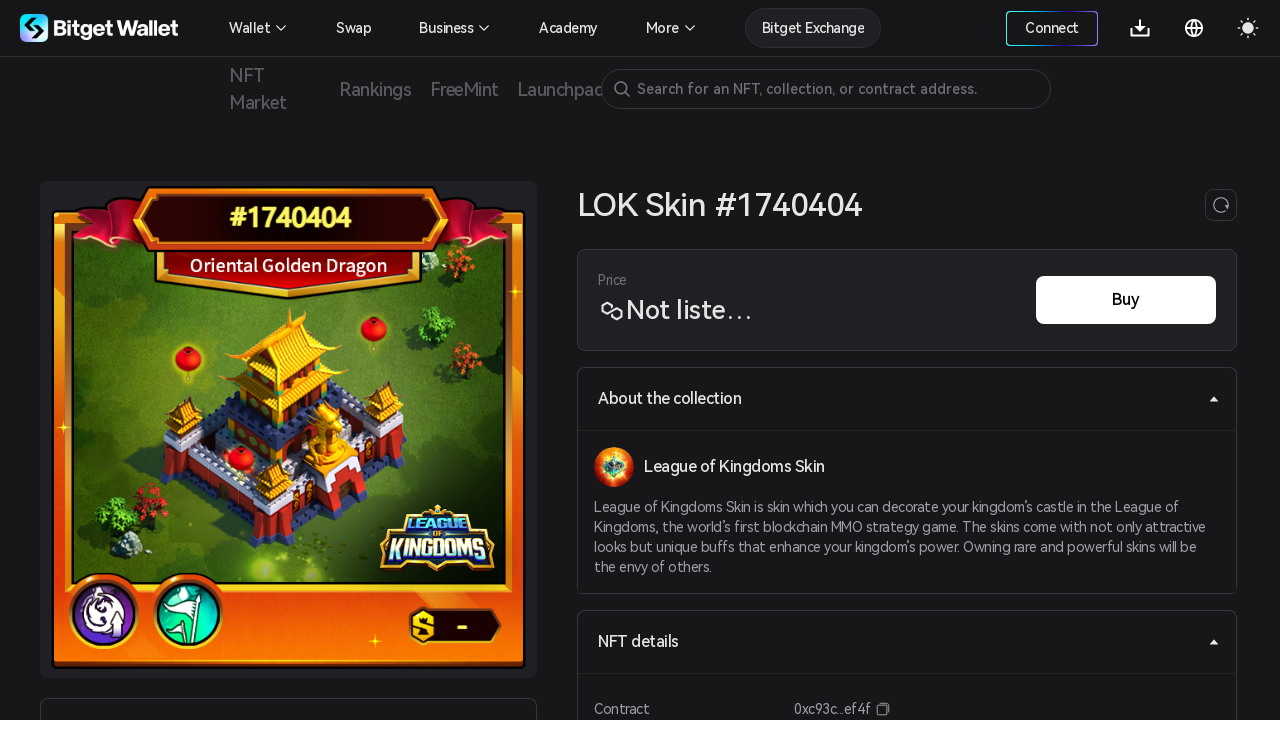

--- FILE ---
content_type: text/html; charset=utf-8
request_url: https://web3.bitget.com/en/nft/collection/matic/0xc93c53de60d1a28df01e41f5bc04619039d2ef4f/1740404
body_size: 12031
content:
<!doctype html>
<html data-n-head-ssr lang="en" class="theme-dark  BG0" style="backgorund:#17171A;" data-n-head="%7B%22lang%22:%7B%22ssr%22:%22en%22%7D,%22class%22:%7B%22ssr%22:%22theme-dark%20%20BG0%22%7D,%22style%22:%7B%22ssr%22:%22backgorund:#17171A;%22%7D%7D">
  <head >
    <title>LOK Skin #1740404 - League of Kingdoms Skin | Bitget NFT</title><meta  charset="utf-8"><meta  name="baidu-site-verification" content="codeva-xbZ0Y5NioV"><meta  name="viewport" content="width=device-width, initial-scale=1.0, user-scalable=no, minimum-scale=1.0,maximum-scale=5.0"><meta  name="X-UA-Compatible" http-equiv="X-UA-Compatible" content="IE=edge,chrome=1"><meta  name="renderer" content="webkit"><meta  name="format-detection" content="telephone=no,email=no,address=no"><meta  name="og:url" content="&quot;https://web3.bitget.com/en/nft" data-shuvi-head="true"><meta  data-hid="og:title" name="og:title" property="og:title" content="Bitget NFT Market - Your One-stop NFT Trading Platform"><meta  data-hid="og:description" name="og:description" property="og:description" content="Try a seamless NFT trading experience with Bitget NFT Market, the first NFT marketplace on the blockchain to support NFT purchases with any token!"><meta  name="og:type" property="og:type" content="website"><meta  name="og:site_name" content="Bitget NFT"><meta  data-hid="twitter:title" name="twitter:title" property="twitter:title" content="Bitget NFT Market - Your One-stop NFT Trading Platform"><meta  name="twitter:site" content="Bitget NFT" property="twitter:site" data-shuvi-head="true"><meta  data-hid="twitter:description" name="twitter:description" property="twitter:description" content="Try a seamless NFT trading experience with Bitget NFT Market, the first NFT marketplace on the blockchain to support NFT purchases with any token!"><meta  data-hid="twitter:url" name="twitter:url" property="twitter:url" content="https://web3.bitget.com/en/nft"><meta  data-hid="twitter:card" name="twitter:card" property="twitter:card" content="summary_large_image"><meta  name="google-site-verification" content="1gFsFmRE1jrn3jJFkL9bcq9KxmfmcNlamjXzNvArFfs"><meta  data-hid="description" name="description" content="Check out the unique and rare traits of League of Kingdoms Skin LOK Skin #1740404. Explore and get your own League of Kingdoms Skin NFT profile in Bitget Wallet!"><meta  data-hid="keywords" name="keywords" content="Bitget NFT, League of Kingdoms Skin,League of Kingdoms Skin NFT, League of Kingdoms SkinLOK Skin #1740404, NFT marketplace, buy League of Kingdoms Skin NFT, LOK Skin #1740404 price, LOK Skin #1740404 for sale"><meta  data-hid="robots" name="robots" content="noindex"><meta  name="og:title" content="LOK Skin #1740404 - League of Kingdoms Skin | Bitget NFT"><meta  name="og:description" content="Check out the unique and rare traits of League of Kingdoms Skin LOK Skin #1740404. Explore and get your own League of Kingdoms Skin NFT profile in Bitget Wallet!"><meta  name="twitter:title" content="LOK Skin #1740404 - League of Kingdoms Skin | Bitget NFT"><meta  name="twitter:description" content="Check out the unique and rare traits of League of Kingdoms Skin LOK Skin #1740404. Explore and get your own League of Kingdoms Skin NFT profile in Bitget Wallet!"><meta  name="twitter:card" content="summary_large_image"><meta  name="twitter:site" content="Bitget"><meta  name="og:type" content="website"><meta  name="og:site_name" content="Bitget"><meta  data-hid="og:image:src" content="https://s3.infcrypto.com/nft/137/421c7c/750/421c7c19f33c78cbb3078bfa032a0852.png?image=nft/137/421c7c/421c7c19f33c78cbb3078bfa032a0852.png&amp;size=750"><meta  data-hid="og:image" content="https://s3.infcrypto.com/nft/137/421c7c/750/421c7c19f33c78cbb3078bfa032a0852.png?image=nft/137/421c7c/421c7c19f33c78cbb3078bfa032a0852.png&amp;size=750"><meta  data-hid="og:image:alt" name="og:image:alt" content="Bitget Wallet, a Best Crpto Wallet"><meta  data-hid="twitter:image" name="twitter:image" content="https://s3.infcrypto.com/nft/137/421c7c/750/421c7c19f33c78cbb3078bfa032a0852.png?image=nft/137/421c7c/421c7c19f33c78cbb3078bfa032a0852.png&amp;size=750"><meta  data-hid="twitter:image:src" name="twitter:image:src" content="https://s3.infcrypto.com/nft/137/421c7c/750/421c7c19f33c78cbb3078bfa032a0852.png?image=nft/137/421c7c/421c7c19f33c78cbb3078bfa032a0852.png&amp;size=750"><meta  data-hid="twitter:image:alt" name="twitter:image:alt" content="Bitget Wallet, a Best Crpto Wallet"><link  rel="icon" type="image/x-icon" href="/favicon.ico"><link  rel="shortcut icon" type="image/x-icon" href="/favicon.ico"><link  rel="preconnect" href="https://cdn.bitkeep.vip"><link  rel="preconnect" href="https://static-web.jjdsn.vip"><link  rel="dns-prefetch" href="https://cdn.bitkeep.vip"><link  rel="dns-prefetch" href="https://static-web.jjdsn.vip"><link  rel="canonical" href="https://web3.bitget.com/en/nft/collection/matic/0xc93c53de60d1a28df01e41f5bc04619039d2ef4f/1740404"><link  rel="alternate" hreflang="x-default" href="https://web3.bitget.com/en/nft/collection/matic/0xc93c53de60d1a28df01e41f5bc04619039d2ef4f/1740404"><link  rel="alternate" hreflang="en" href="https://web3.bitget.com/en/nft/collection/matic/0xc93c53de60d1a28df01e41f5bc04619039d2ef4f/1740404"><link  rel="alternate" hreflang="vi" href="https://web3.bitget.com/vi/nft/collection/matic/0xc93c53de60d1a28df01e41f5bc04619039d2ef4f/1740404"><link  rel="alternate" hreflang="zh-Hans" href="https://web3.bitget.com/zh-CN/nft/collection/matic/0xc93c53de60d1a28df01e41f5bc04619039d2ef4f/1740404"><link  rel="alternate" hreflang="zh-Hant" href="https://web3.bitget.com/zh-TC/nft/collection/matic/0xc93c53de60d1a28df01e41f5bc04619039d2ef4f/1740404"><link  rel="alternate" hreflang="id" href="https://web3.bitget.com/id/nft/collection/matic/0xc93c53de60d1a28df01e41f5bc04619039d2ef4f/1740404"><script  src="https://www.googletagmanager.com/gtag/js?id=G-BW4GVE68H3" async defer data-body="false"></script><script  data-hid="gtag2" type="text/javascript" charset="utf-8">
                window.dataLayer = window.dataLayer || [];
                function gtag(){dataLayer.push(arguments);}
                gtag('js', new Date());
                gtag('config', 'G-BW4GVE68H3');
              </script><script  data-hid="og:image" name="og:image" content="https://cdn.bitkeep.vip/operation/u_b_818f0b90-3380-11ee-ad93-67848689c3b0.png"></script><link rel="stylesheet" href="https://static-web.jjdsn.vip/c5e9b07aefdd37d75487226da84e016f/chunk-ant-design/e94b2682.css/ecf31c1702866a39.css"><link rel="stylesheet" href="https://static-web.jjdsn.vip/c5e9b07aefdd37d75487226da84e016f/vendors/app/ee821d74.css/f1a61f453940ddee.css"><link rel="stylesheet" href="https://static-web.jjdsn.vip/c5e9b07aefdd37d75487226da84e016f/app/01e7b97c.css/c2a76156bef24af8.css"><link rel="stylesheet" href="https://static-web.jjdsn.vip/c5e9b07aefdd37d75487226da84e016f/app/f90a411e.css/cd60b8f16460027a.css"><link rel="stylesheet" href="https://static-web.jjdsn.vip/c5e9b07aefdd37d75487226da84e016f/app/543a1a64.css/00c5565184b8de36.css"><link rel="stylesheet" href="https://static-web.jjdsn.vip/c5e9b07aefdd37d75487226da84e016f/app/89debc4e.css/a5b1ad398247d253.css"><link rel="stylesheet" href="https://static-web.jjdsn.vip/c5e9b07aefdd37d75487226da84e016f/app/496dcfb7.css/1e53f84894d25c67.css"><link rel="stylesheet" href="https://static-web.jjdsn.vip/c5e9b07aefdd37d75487226da84e016f/app/15581cf3.css/cb0275282c09a89a.css"><link rel="stylesheet" href="https://static-web.jjdsn.vip/c5e9b07aefdd37d75487226da84e016f/app/d0ae3f07.css/53499b4c26d22c03.css"><link rel="stylesheet" href="https://static-web.jjdsn.vip/c5e9b07aefdd37d75487226da84e016f/app/add718e3.css/6a0e9f0f09ebfaa9.css"><link rel="stylesheet" href="https://static-web.jjdsn.vip/c5e9b07aefdd37d75487226da84e016f/app/dbb47b06.css/a65e492f30a03092.css"><link rel="stylesheet" href="https://static-web.jjdsn.vip/c5e9b07aefdd37d75487226da84e016f/app/0ed91b23.css/a6841b9346a5aeb5.css"><link rel="stylesheet" href="https://static-web.jjdsn.vip/c5e9b07aefdd37d75487226da84e016f/app/c58100f2.css/2cf02dbfe9cdd670.css"><link rel="stylesheet" href="https://static-web.jjdsn.vip/c5e9b07aefdd37d75487226da84e016f/app/233d9e4a.css/30305dd4f94af543.css">
  </head>
  <body class="theme-dark ENletter" data-n-head="%7B%22class%22:%7B%22ssr%22:%22theme-dark%20ENletter%22%7D%7D">
    <div data-server-rendered="true" id="__nuxt"><div id="__layout"><div class="BG0 body_box" data-v-62721624><header class="header-container lineBG1" data-v-0905b146 data-v-62721624><div class="headerbox BG0blur" data-v-0905b146><div class="headleft" data-v-0905b146><div title="Bitget Wallet" data-v-0905b146><a href="/en" title="Bitget Wallet, a best crypto wallet" class="seo_href" data-v-0905b146><img src="https://static-web.jjdsn.vip/c5e9b07aefdd37d75487226da84e016f/img/bg_logo_light.054ab3ba7a05a8fc.png" alt="Bitget Wallet,  a best crypto wallet" class="BitkeepLogo light_icon" data-v-0905b146> <img src="https://static-web.jjdsn.vip/c5e9b07aefdd37d75487226da84e016f/img/bg_logo_dark.9f0c375dcd93479e.png" alt="Bitget Wallet,  a best crypto wallet" class="BitkeepLogo dark_icon" data-v-0905b146></a></div> <!----></div> <div class="headright" data-v-0905b146><ul class="list" data-v-0905b146><li style="display:none;" data-v-0905b146><div class="chainBox" data-v-0905b146><div class="chain-cur" data-v-0905b146><p class="text1" style="display:;" data-v-0905b146><img src="https://static-web.jjdsn.vip/c5e9b07aefdd37d75487226da84e016f/img/ETH.5a2d80cb254de068.png" alt="ETH" class="chainIcon" data-v-0905b146> <span class="jian" data-v-0905b146><img src="https://cdn.bitkeep.vip/u_b_00aa7b10-da7a-11eb-bd2f-03aa2946fb23.png" alt="triangle" class="light_icon" data-v-0905b146> <img src="[data-uri]" alt class="dark_icon" data-v-0905b146></span></p></div> <div class="chain-list more BG0 lineBG2" data-v-0905b146><ul data-v-0905b146><li class="chainItem text1" data-v-0905b146><img src="https://static-web.jjdsn.vip/c5e9b07aefdd37d75487226da84e016f/img/ETH.5a2d80cb254de068.png" alt="ETH" class="chainIcon" data-v-0905b146> <span data-v-0905b146>Ethereum</span></li><li class="chainItem text1" data-v-0905b146><img src="https://static-web.jjdsn.vip/c5e9b07aefdd37d75487226da84e016f/img/BNB.eb45ea78ec240175.png" alt="BNB" class="chainIcon" data-v-0905b146> <span data-v-0905b146>BNB Chain</span></li><li class="chainItem text1" data-v-0905b146><img src="https://static-web.jjdsn.vip/c5e9b07aefdd37d75487226da84e016f/img/POLYGON.b3ab7349fcc35d18.png" alt="POLYGON" class="chainIcon" data-v-0905b146> <span data-v-0905b146>Polygon</span></li><li class="chainItem text1" data-v-0905b146><img src="https://static-web.jjdsn.vip/c5e9b07aefdd37d75487226da84e016f/img/KLAY.01dd103f6ca84b01.png" alt="KLAY" class="chainIcon" data-v-0905b146> <span data-v-0905b146>Klay</span></li><li class="chainItem text1" data-v-0905b146><img src="https://static-web.jjdsn.vip/c5e9b07aefdd37d75487226da84e016f/img/HT.cabd491d65f7735e.png" alt="HT" class="chainIcon" data-v-0905b146> <span data-v-0905b146>Heco</span></li><li class="chainItem text1" data-v-0905b146><img src="https://static-web.jjdsn.vip/c5e9b07aefdd37d75487226da84e016f/img/ARBITRUM.f24b622deaa4623e.png" alt="ARBITRUM" class="chainIcon" data-v-0905b146> <span data-v-0905b146>Arbitrum</span></li><li class="chainItem text1" data-v-0905b146><img src="https://static-web.jjdsn.vip/c5e9b07aefdd37d75487226da84e016f/img/OPTIMISM.2b126c6ed9a105b8.png" alt="OPTIMISM" class="chainIcon" data-v-0905b146> <span data-v-0905b146>Optimism</span></li></ul></div></div></li> <li class="connectWalletBox" data-v-0905b146><div title="connectWallet" class="connectWallet" style="display:none;" data-v-0905b146><div class="content BG0 text1" data-v-0905b146>
                            Connect
                        </div></div> <div title="address" class="connectWallet  text1" style="display:none;" data-v-0905b146><div class="content BG0 text1" data-v-0905b146><svg width="20" height="20" viewBox="0 0 20 20" fill="none" xmlns="http://www.w3.org/2000/svg" data-v-0905b146><path d="M3.36041 2.9375C3.04961 2.9375 2.75154 3.06097 2.53177 3.28073C2.312 3.5005 2.18854 3.79857 2.18854 4.10937V16.1211C2.18854 16.4319 2.312 16.73 2.53177 16.9497C2.75154 17.1695 3.04961 17.293 3.36041 17.293H16.685C16.9958 17.293 17.2939 17.1695 17.5137 16.9497C17.7334 16.73 17.8569 16.4319 17.8569 16.1211V13.441H13.3372C11.4989 13.441 9.98444 11.9631 9.97936 10.1248C9.97429 8.28652 11.468 6.78945 13.305 6.78945H17.8569V4.10937C17.8569 3.79857 17.7334 3.5005 17.5137 3.28073C17.2939 3.06097 16.9958 2.9375 16.685 2.9375H3.36041ZM13.305 8.18925C13.0505 8.18958 12.7987 8.24025 12.5639 8.33836C12.3291 8.43647 12.1161 8.58006 11.9371 8.76087C11.7581 8.94168 11.6166 9.15613 11.5209 9.39186C11.4251 9.62759 11.377 9.87994 11.3792 10.1344C11.3895 11.1945 12.2692 12.0412 13.3296 12.0412H18.0757C18.3657 12.0412 18.6439 11.926 18.8491 11.7209C19.0542 11.5157 19.1694 11.2375 19.1694 10.9475V9.283C19.1694 8.99292 19.0542 8.71472 18.8491 8.5096C18.6439 8.30449 18.3657 8.18925 18.0757 8.18925H13.305Z" fill="#FFFFFF" data-v-0905b146></path></svg>
                            
                        </div></div> <div class="Exitconnection BG0 lineBG2" style="display:none;" data-v-0905b146><div class="address" data-v-0905b146><span title="" class="text1" data-v-0905b146></span> <img src="https://static-web.jjdsn.vip/c5e9b07aefdd37d75487226da84e016f/img/copy_dark_icons.fd555d4dc97c9e26.svg" alt="copy" class="dark_icon" style="display:;" data-v-0905b146> <img src="https://static-web.jjdsn.vip/c5e9b07aefdd37d75487226da84e016f/img/copy_light_icons.ef48502e3df2b374.svg" alt="copy" class="light_icon" style="display:;" data-v-0905b146> <span class="text3 copyed" style="display:none;" data-v-0905b146>Copied</span></div> <div title="My assets" class="address text1" data-v-0905b146>
                            My assets
                        </div><div title="My orders" class="address text1" data-v-0905b146>
                            My orders
                        </div><div title="Mints" class="address text1" data-v-0905b146>
                            Mints
                        </div><div title="Join the community" class="address text1" data-v-0905b146>
                            Join the community
                        </div> <div title="Disconnect" class="ExitBtn lineBG2" data-v-0905b146><img src="https://static-web.jjdsn.vip/c5e9b07aefdd37d75487226da84e016f/img/exit.68fc446ca3da1eec.svg" alt="exit" data-v-0905b146>
                            Disconnect
                        </div></div></li> <li title="Download" class="one-qrcode" data-v-0905b146><div title="Download" class="text1 downloadImg" data-v-0905b146><a title="Download" href="/en/wallet-download?type=0" class="seo_href text1" data-v-0905b146><svg width="24" height="24" viewBox="0 0 24 24" fill="none" xmlns="http://www.w3.org/2000/svg" data-v-0905b146><g clip-path="url(#clip0_12156_64990)" data-v-0905b146><path d="M12.95 10.1111H17.7L12 15.7778L6.3 10.1111H11.05V3.5H12.95V10.1111ZM4.4 18.6111H19.6V12H21.5V19.5556C21.5 19.806 21.3999 20.0463 21.2218 20.2234C21.0436 20.4005 20.802 20.5 20.55 20.5H3.45C3.19804 20.5 2.95641 20.4005 2.77825 20.2234C2.60009 20.0463 2.5 19.806 2.5 19.5556V12H4.4V18.6111Z" fill="#FFFFFF" data-v-0905b146></path></g> <defs data-v-0905b146><clipPath id="clip0_12156_64990" data-v-0905b146><rect width="24" height="24" fill="#FFFFFF" data-v-0905b146></rect></clipPath></defs></svg></a> <div class="one-erweima BG4" data-v-0905b146><div class="one-erweima-box lineBG2" data-v-0905b146><div data-v-0905b146><canvas></canvas></div></div> <div class="text1" data-v-0905b146>Scan to Download App</div> <div class="one-download-btn BGCommon_black Common_white" data-v-0905b146>Other options</div></div></div></li> <li data-v-0905b146><div class="language" data-v-0905b146><div class="language-cur" data-v-0905b146><p class="text1" data-v-0905b146><svg width="24" height="24" viewBox="0 0 24 24" fill="none" xmlns="http://www.w3.org/2000/svg" data-v-0905b146><g clip-path="url(#clip0_12156_64993)" data-v-0905b146><path d="M12 21C7.0293 21 3 16.9707 3 12C3 7.0293 7.0293 3 12 3C16.9707 3 21 7.0293 21 12C21 16.9707 16.9707 21 12 21ZM9.939 18.9003C9.05107 17.0169 8.53668 14.9792 8.4243 12.9H4.8558C5.03093 14.285 5.60453 15.5893 6.50691 16.6545C7.40929 17.7197 8.60161 18.4999 9.939 18.9003ZM10.227 12.9C10.3629 15.0951 10.9902 17.157 12 18.9768C13.0371 17.1089 13.6429 15.0325 13.773 12.9H10.227ZM19.1442 12.9H15.5757C15.4633 14.9792 14.9489 17.0169 14.061 18.9003C15.3984 18.4999 16.5907 17.7197 17.4931 16.6545C18.3955 15.5893 18.9691 14.285 19.1442 12.9ZM4.8558 11.1H8.4243C8.53668 9.02081 9.05107 6.98312 9.939 5.0997C8.60161 5.50009 7.40929 6.28028 6.50691 7.34547C5.60453 8.41065 5.03093 9.71499 4.8558 11.1ZM10.2279 11.1H13.7721C13.6423 8.96754 13.0368 6.89118 12 5.0232C10.9629 6.8911 10.3571 8.96747 10.227 11.1H10.2279ZM14.061 5.0997C14.9489 6.98312 15.4633 9.02081 15.5757 11.1H19.1442C18.9691 9.71499 18.3955 8.41065 17.4931 7.34547C16.5907 6.28028 15.3984 5.50009 14.061 5.0997Z" fill="#FFFFFF" data-v-0905b146></path></g> <defs data-v-0905b146><clipPath id="clip0_12156_64993" data-v-0905b146><rect width="24" height="24" fill="#FFFFFF" data-v-0905b146></rect></clipPath></defs></svg></p></div></div></li> <li title="theme" data-v-0905b146><img src="[data-uri]" alt="themelight" class="light_icon" data-v-0905b146> <img src="https://static-web.jjdsn.vip/c5e9b07aefdd37d75487226da84e016f/img/light.103060d464fd910a.svg" alt="themedark" class="dark_icon" data-v-0905b146></li> <li class="head_slidemenu" data-v-0905b146><img src="[data-uri]" alt="menu" class="light_icon" data-v-0905b146> <img src="[data-uri]" alt="menu" class="dark_icon" data-v-0905b146></li></ul> <div data-v-29813b18 data-v-0905b146><!----> <!----></div></div> <!----> <!----> <!----></div></header> <div style="width:100%;z-index:10;" data-v-428f7820 data-v-62721624><div><div class="row BG0 ant-row" data-v-428f7820><div class="content-box ant-col ant-col-xs-24 ant-col-sm-24 ant-col-md-24 ant-col-lg-24 ant-col-xl-24 ant-col-xxl-24" data-v-428f7820><div class="secondarynavigation" data-v-428f7820><div class="list" data-v-428f7820><div index="0" class="item" data-v-428f7820><div class="cur j_cur" data-v-428f7820><p title="NFT Market" data-v-428f7820><a title="NFT Market" href="/en/nft" class="seo_href text4" data-v-428f7820>
                                   NFT Market
                               </a></p></div></div><div index="1" class="item" data-v-428f7820><div class="cur j_cur" data-v-428f7820><p title="Rankings" data-v-428f7820><a title="Rankings" href="/en/nft/rankings" class="seo_href text4" data-v-428f7820>
                                   Rankings
                               </a></p></div></div><div index="2" class="item" data-v-428f7820><div class="cur j_cur" data-v-428f7820><p title="FreeMint" data-v-428f7820><a title="FreeMint" href="/en/nft/freeMint" class="seo_href text4" data-v-428f7820>
                                   FreeMint
                               </a></p></div></div><div index="3" class="item" data-v-428f7820><div class="cur j_cur" data-v-428f7820><p title="Launchpad" data-v-428f7820><a title="Launchpad" href="/en/nft/INO" class="seo_href text4" data-v-428f7820>
                                   Launchpad
                               </a></p></div></div></div> <!----></div> <li title="search" class="searchIcon BG0" data-v-428f7820><img src="https://cdn.bitkeep.vip/u_b_cb5c4aa0-4eaf-11ed-a2bd-916a6f9d02f3.png" alt="" class="light_icon" data-v-428f7820> <img src="https://cdn.bitkeep.vip/u_b_df893d30-4eaf-11ed-a2bd-916a6f9d02f3.png" alt="" class="dark_icon" data-v-428f7820></li> <!----></div></div></div></div> <div class="bodycontent" data-v-62721624><div class="nftDetail" data-v-98b27f8a data-v-62721624><div class="nftDetailBox" data-v-98b27f8a><div class="nftDetailTop" data-v-98b27f8a><div class="nftDetailLeft" data-v-98b27f8a><div class="nftImg" data-v-98b27f8a><div class="icon-box BG0 BG1" style="background-image:url([data-uri]);width:100%;height:;background-size:120px;border-radius:8px;" data-v-639079b7 data-v-98b27f8a><div title="LOK Skin #1740404" class="icon" style="background-image:url(https://s3.infcrypto.com/p/nft/137/421c7c/421c7c19f33c78cbb3078bfa032a0852.png);width:100%;height:;border-radius:8px;display:none;" data-v-639079b7><!----></div> <!----> <!----> <img src="https://s3.infcrypto.com/p/nft/137/421c7c/421c7c19f33c78cbb3078bfa032a0852.png" alt="LOK Skin #1740404" style="display:none;" data-v-639079b7> <!----></div> <!----></div> <div role="tablist" class="BG0 TokenIDcollapsepanel  gameFiAttributes lineBG2 ant-collapse ant-collapse-icon-position-right" data-v-98b27f8a><div role="tablist" class="text1 lineBG2 ant-collapse-item ant-collapse-item-active" data-v-98b27f8a><div role="tab" tabIndex="0" aria-expanded="true" class="ant-collapse-header"><i aria-label="icon: caret-down" class="anticon anticon-caret-down ant-collapse-arrow" style="color:#E5E5E5;" data-v-98b27f8a><svg viewBox="0 0 1024 1024" focusable="false" data-icon="caret-down" width="1em" height="1em" fill="currentColor" aria-hidden="true" style="ms-transform:rotate(180deg);transform:rotate(180deg);"><path d="M840.4 300H183.6c-19.7 0-30.7 20.8-18.5 35l328.4 380.8c9.4 10.9 27.5 10.9 37 0L858.9 335c12.2-14.2 1.2-35-18.5-35z"></path></svg></i>Traits</div><div role="tabpanel" class="ant-collapse-content ant-collapse-content-active"><div class="ant-collapse-content-box"><ul class="nftAttribute" data-v-98b27f8a><li class="attributeEvery BG1 lineBG2" data-v-98b27f8a><p class="text2 first" data-v-98b27f8a>ID</p> <p class="text1 second" data-v-98b27f8a>1740404</p> <p class="text2 third HarmonyOS_Sans_Regular" data-v-98b27f8a>0.01% have this trait
                                </p></li><li class="attributeEvery BG1 lineBG2" data-v-98b27f8a><p class="text2 first" data-v-98b27f8a>Grade</p> <p class="text1 second" data-v-98b27f8a>Legendary</p> <p class="text2 third HarmonyOS_Sans_Regular" data-v-98b27f8a>78.15% have this trait
                                </p></li><li class="attributeEvery BG1 lineBG2" data-v-98b27f8a><p class="text2 first" data-v-98b27f8a>Name</p> <p class="text1 second" data-v-98b27f8a>Oriental Golden Dragon</p> <p class="text2 third HarmonyOS_Sans_Regular" data-v-98b27f8a>4.7% have this trait
                                </p></li></ul></div></div></div></div></div> <div class="nftDetailRight" data-v-98b27f8a><div class="nftTitle text1" data-v-98b27f8a><div class="titlecontrent" data-v-98b27f8a><div class="nfttitle text1" data-v-98b27f8a>League of Kingdoms Skin <span class="collection_badgeType" data-v-93192c26 data-v-98b27f8a><!----> <!----> <!----> <!----> <!----> <!----></span></div>
                        LOK Skin #1740404
                    </div> <div class="refresh BG0 lineBG3" data-v-98b27f8a><img src="https://static-web.jjdsn.vip/c5e9b07aefdd37d75487226da84e016f/img/refresh_dark.ab09db0215a5b4e7.svg" alt="refresh" data-v-98b27f8a></div></div> <!----> <div class="nftStatus BG1 lineBG2" data-v-98b27f8a><div class="nftStatusLeft" data-v-98b27f8a><div class="priceText text3 HarmonyOS_Sans_Regular" data-v-98b27f8a>Price
                            <!----></div> <p class="priceDoller" data-v-98b27f8a><img src="https://static-web.jjdsn.vip/c5e9b07aefdd37d75487226da84e016f/img/MATIC.ff3f9a0dacbe218b.svg" alt="MATIC" class="light_icon chainIcon" data-v-98b27f8a> <!----> <img src="https://static-web.jjdsn.vip/c5e9b07aefdd37d75487226da84e016f/img/MATIC_dark.24b93956929c813c.svg" alt="MATIC" class="dark_icon chainIcon" data-v-98b27f8a> <!----> <span class="text1 realPrice" style="margin:0px" data-v-98b27f8a>Not listed yet</span> <!----></p></div> <div class="nftStatusRight" data-v-98b27f8a><!----> <div class="nftStatusRight-button" data-v-98b27f8a><!----> <!----> <!----> <!----> <!----></div></div></div> <div role="tablist" class="BG0 TokenIDcollapsepanel  gameFiAttributesh5 lineBG2 ant-collapse ant-collapse-icon-position-right" data-v-98b27f8a><div role="tablist" class="text1 lineBG2 ant-collapse-item ant-collapse-item-active" data-v-98b27f8a><div role="tab" tabIndex="0" aria-expanded="true" class="ant-collapse-header"><i aria-label="icon: caret-down" class="anticon anticon-caret-down ant-collapse-arrow" style="color:#E5E5E5;" data-v-98b27f8a><svg viewBox="0 0 1024 1024" focusable="false" data-icon="caret-down" width="1em" height="1em" fill="currentColor" aria-hidden="true" style="ms-transform:rotate(180deg);transform:rotate(180deg);"><path d="M840.4 300H183.6c-19.7 0-30.7 20.8-18.5 35l328.4 380.8c9.4 10.9 27.5 10.9 37 0L858.9 335c12.2-14.2 1.2-35-18.5-35z"></path></svg></i>Traits</div><div role="tabpanel" class="ant-collapse-content ant-collapse-content-active"><div class="ant-collapse-content-box"><ul class="h5-nftAttribute" data-v-98b27f8a><li class="attributeEvery BG1 lineBG2" data-v-98b27f8a><p class="text2 first" data-v-98b27f8a>ID</p> <p class="text1 second" data-v-98b27f8a>1740404</p> <p class="text2 third HarmonyOS_Sans_Regular" data-v-98b27f8a>0.01% have this trait
                                </p></li><li class="attributeEvery BG1 lineBG2" data-v-98b27f8a><p class="text2 first" data-v-98b27f8a>Grade</p> <p class="text1 second" data-v-98b27f8a>Legendary</p> <p class="text2 third HarmonyOS_Sans_Regular" data-v-98b27f8a>78.15% have this trait
                                </p></li><li class="attributeEvery BG1 lineBG2" data-v-98b27f8a><p class="text2 first" data-v-98b27f8a>Name</p> <p class="text1 second" data-v-98b27f8a>Oriental Golden Dragon</p> <p class="text2 third HarmonyOS_Sans_Regular" data-v-98b27f8a>4.7% have this trait
                                </p></li></ul></div></div></div></div> <div role="tablist" class="BG0 TokenIDcollapsepanel lineBG2 ant-collapse ant-collapse-icon-position-right" data-v-98b27f8a><div role="tablist" class="text1 lineBG2 ant-collapse-item ant-collapse-item-active" data-v-98b27f8a><div role="tab" tabIndex="0" aria-expanded="true" class="ant-collapse-header"><i aria-label="icon: caret-down" class="anticon anticon-caret-down ant-collapse-arrow" style="color:#E5E5E5;" data-v-98b27f8a><svg viewBox="0 0 1024 1024" focusable="false" data-icon="caret-down" width="1em" height="1em" fill="currentColor" aria-hidden="true" style="ms-transform:rotate(180deg);transform:rotate(180deg);"><path d="M840.4 300H183.6c-19.7 0-30.7 20.8-18.5 35l328.4 380.8c9.4 10.9 27.5 10.9 37 0L858.9 335c12.2-14.2 1.2-35-18.5-35z"></path></svg></i>About the collection</div><div role="tabpanel" class="ant-collapse-content ant-collapse-content-active"><div class="ant-collapse-content-box"><div class="CollectionDetailsText" data-v-98b27f8a><div class="CollectionintroduceTitle text1" data-v-98b27f8a><div class="icon-box BG0 avart" style="background-image:url([data-uri]);width:40px;height:;background-size:20px;" data-v-639079b7 data-v-98b27f8a><div title="League of Kingdoms Skin" class="icon" style="background-image:url(https://s3.infcrypto.com/p/nft/0000/6ef4cc/6ef4cc7ab3abd1f6d34ebe6df2102d6e.webp);width:40px;height:;display:none;" data-v-639079b7><!----></div> <!----> <!----> <img src="https://s3.infcrypto.com/p/nft/0000/6ef4cc/6ef4cc7ab3abd1f6d34ebe6df2102d6e.webp" alt="League of Kingdoms Skin" style="display:none;" data-v-639079b7> <!----></div>
                                League of Kingdoms Skin
                                <span class="collection_badgeType" data-v-93192c26 data-v-98b27f8a><!----> <!----> <!----> <!----> <!----> <!----></span></div> <div class="Collectionintroduce text2 HarmonyOS_Sans_Regular" data-v-98b27f8a>League of Kingdoms Skin is skin which you can decorate your kingdom’s castle in the League of Kingdoms, the world’s first blockchain MMO strategy game. The skins come with not only attractive looks but unique buffs that enhance your kingdom’s power. Owning rare and powerful skins will be the envy of others.</div></div></div></div></div></div> <div role="tablist" class="BG0 TokenIDcollapsepanel lineBG2 ant-collapse ant-collapse-icon-position-right" data-v-98b27f8a><div role="tablist" class="text1 lineBG2 ant-collapse-item ant-collapse-item-active" data-v-98b27f8a><div role="tab" tabIndex="0" aria-expanded="true" class="ant-collapse-header"><i aria-label="icon: caret-down" class="anticon anticon-caret-down ant-collapse-arrow" style="color:#E5E5E5;" data-v-98b27f8a><svg viewBox="0 0 1024 1024" focusable="false" data-icon="caret-down" width="1em" height="1em" fill="currentColor" aria-hidden="true" style="ms-transform:rotate(180deg);transform:rotate(180deg);"><path d="M840.4 300H183.6c-19.7 0-30.7 20.8-18.5 35l328.4 380.8c9.4 10.9 27.5 10.9 37 0L858.9 335c12.2-14.2 1.2-35-18.5-35z"></path></svg></i>NFT details</div><div role="tabpanel" class="ant-collapse-content ant-collapse-content-active"><div class="ant-collapse-content-box"><ul class="CollectionDetailsList" data-v-98b27f8a><li class="CollectionDetailsEvery" data-v-98b27f8a><p class="text2 HarmonyOS_Sans_Regular" data-v-98b27f8a>Contract</p> <p title="0xc93c53de60d1a28df01e41f5bc04619039d2ef4f" class="text2 HarmonyOS_Sans_Regular" data-v-98b27f8a>0xc93c...ef4f
                                    <img src="https://cdn.bitkeep.vip/u_b_506c8da0-eabe-11ec-8113-c94df49cd896.png" class="copy" data-v-98b27f8a></p></li> <li class="CollectionDetailsEvery" data-v-98b27f8a><p class="text2 HarmonyOS_Sans_Regular" data-v-98b27f8a>Token ID</p> <p title="1740404" class="text2 HarmonyOS_Sans_Regular" data-v-98b27f8a>1740404</p></li> <li class="CollectionDetailsEvery" data-v-98b27f8a><p class="text2 HarmonyOS_Sans_Regular" data-v-98b27f8a>Token Standard</p> <p title="ERC-721" class="text2 HarmonyOS_Sans_Regular" data-v-98b27f8a>ERC-721
                                </p></li> <li class="CollectionDetailsEvery" data-v-98b27f8a><p class="text2 HarmonyOS_Sans_Regular" data-v-98b27f8a>Mainnet</p> <p class="text2 HarmonyOS_Sans_Regular" data-v-98b27f8a>Polygon</p></li> <!----> <!----></ul></div></div></div></div> <div role="tablist" class="BG0 TokenIDcollapsepanel lineBG2 ant-collapse ant-collapse-icon-position-right" data-v-98b27f8a><div role="tablist" class="text1 lineBG2 ant-collapse-item ant-collapse-item-active" data-v-98b27f8a><div role="tab" tabIndex="0" aria-expanded="true" class="ant-collapse-header"><i aria-label="icon: caret-down" class="anticon anticon-caret-down ant-collapse-arrow" style="color:#E5E5E5;" data-v-98b27f8a><svg viewBox="0 0 1024 1024" focusable="false" data-icon="caret-down" width="1em" height="1em" fill="currentColor" aria-hidden="true" style="ms-transform:rotate(180deg);transform:rotate(180deg);"><path d="M840.4 300H183.6c-19.7 0-30.7 20.8-18.5 35l328.4 380.8c9.4 10.9 27.5 10.9 37 0L858.9 335c12.2-14.2 1.2-35-18.5-35z"></path></svg></i>History</div><div role="tabpanel" class="ant-collapse-content ant-collapse-content-active"><div class="ant-collapse-content-box"><!----> <div class="CollectionDetails transactionHistory_h5 BG0" data-v-98b27f8a><!----></div></div></div></div></div></div></div> <div class="nftDetailBottom" data-v-98b27f8a><div class="CollectionText text1" data-v-98b27f8a>Recommended</div> <!----> <div class="viewAll " data-v-98b27f8a><a href="/en/nft/collection/matic/0xc93c53de60d1a28df01e41f5bc04619039d2ef4f" class="viewAllBtn BG1 lineBG2 text1 ant-btn" data-v-98b27f8a><span>View all</span></a></div></div></div> <!----><!----><!----><!----><!----><!----><!----><!----><!----><!----><!----><!----><!----> <!----></div></div> <!----></div></div></div><script>window.__NUXT__=(function(a,b,c,d,e,f,g,h,i,j,k,l,m,n,o,p,q,r,s,t,u,v,w,x,y,z,A,B,C,D,E){return {layout:"NFTMarket\u002Fdefault",data:[{params:{language:q,chain:f,contract:j,tokenID:g},query:{},serveraddress:b,nftInfo:{token_id:g,name:r,token_name:r,meta_url:"https:\u002F\u002Fs3.infcrypto.com\u002Fnft\u002F137\u002F421c7c\u002F750\u002F421c7c19f33c78cbb3078bfa032a0852.png?image=nft\u002F137\u002F421c7c\u002F421c7c19f33c78cbb3078bfa032a0852.png&size=750",properties:[{display_type:d,max_value:d,name:g,order:d,trait_count:c,trait_type:k,type:k,value:g,type_old:k,name_old:g,count:i,total:l,percent:.01},{display_type:d,max_value:d,name:m,order:d,trait_count:6797,trait_type:n,type:n,value:m,type_old:n,name_old:m,count:15810,total:l,percent:78.15},{display_type:d,max_value:d,name:o,order:d,trait_count:151,trait_type:p,type:p,value:o,type_old:p,name_old:o,count:951,total:l,percent:4.7}],contract:j,token_type:s,chain:f,channelUrl:b,channelName:b,share_url:"https:\u002F\u002Fweb3.bitget.cloud\u002Fen\u002Fnft\u002Fcollection\u002Fmatic\u002F0xc93c53de60d1a28df01e41f5bc04619039d2ef4f\u002F1740404",avatar_url:"https:\u002F\u002Fs3.infcrypto.com\u002Fp\u002Fnft\u002F0000\u002F6ef4cc\u002F6ef4cc7ab3abd1f6d34ebe6df2102d6e.webp",title:"League of Kingdoms Skin",platformWebsite:b,icon_origin:"https:\u002F\u002Fs3.infcrypto.com\u002Fp\u002Fnft\u002F137\u002F421c7c\u002F421c7c19f33c78cbb3078bfa032a0852.png",categories_tag:[],about:"League of Kingdoms Skin is skin which you can decorate your kingdom’s castle in the League of Kingdoms, the world’s first blockchain MMO strategy game. The skins come with not only attractive looks but unique buffs that enhance your kingdom’s power. Owning rare and powerful skins will be the envy of others.",total:5701,floor_price:b,traded:"138",backgroundUrl:"https:\u002F\u002Fcdn.bitkeep.vip\u002Fu_b_75331650-917b-11ec-a1b3-133bf6d41fb2.png",tokenStandard:s,isEthSide:h,contract_scan_url:"https:\u002F\u002Fpolygonscan.com\u002Ftoken\u002F0xc93c53de60d1a28df01e41f5bc04619039d2ef4f?a=1740404#inventory",sell_url:"https:\u002F\u002Fopensea.io\u002F?utm_source=BitgetWallet&source=BitgetWallet",file_type:b,isNotSupportedDisplay:c,collection_badge:c},transactionList:[],collectionlist:{total:c,list:[],hasAssets:c,user_total:c,ownerTokenIds:[]},return_collection:t,is1155Owner:t,contentloading:e,filterparams:{chain:f,contract:j,address:b,page:i,limit:5,state:i,owner:c,sort:"1",startingPrice:b,endPrice:b},transactionparams:{chain:f,contract:j,token_id:g,page:i,limit:10},showBtn:[],client:e,Blockchain:u}],fetch:{},error:d,state:{Supportedlanguages:{en:"English",vi:"Tiếng Việt","zh-CN":"简体中文","zh-TC":"繁體中文",id:"Bahasa Indonesia"},addlanguage:h,screenWidth:1920,isPC:e,locale:q,address:b,chainId:b,WalletID:b,isMobile:e,hostChange:".com",SeoReptile:e,isBitkeep:e,rates:{eth:c,bnb:c,matic:c},theme:"dark",chain:[{id:v,title:"Ethereum",icon:"https:\u002F\u002Fcdn.bitkeep.vip\u002Fu_b_bae388c0-9afd-11ec-aac8-bf8a172584ab.png",grayIcon:"https:\u002F\u002Fcdn.bitkeep.vip\u002Fu_b_ab472ff0-f072-11ec-84d2-0337bae4f47b.png",type:a,default:h},{id:w,title:"BNB Chain",icon:"https:\u002F\u002Fcdn.bitkeep.vip\u002Fu_b_ba4ec2d1-9afd-11ec-aac8-bf8a172584ab.png",grayIcon:"https:\u002F\u002Fcdn.bitkeep.vip\u002Fu_b_0e7fe210-f073-11ec-82d1-45df45b47e59.png",type:a,default:h},{id:f,title:u,icon:"https:\u002F\u002Fcdn.bitkeep.vip\u002Fu_b_bbb29890-9afd-11ec-aac8-bf8a172584ab.png",grayIcon:"https:\u002F\u002Fcdn.bitkeep.vip\u002Fu_b_190165b0-f073-11ec-878d-dd4f1d6d4d8d.png",type:a},{id:"apt",title:"Aptos",icon:"https:\u002F\u002Fcdn.bitkeep.vip\u002Fu_b_d6c547a0-540b-11ed-98b5-bfa5ad54673e.png",grayIcon:"https:\u002F\u002Fcdn.bitkeep.vip\u002Fu_b_d6c4ab60-540b-11ed-98b5-bfa5ad54673e.png",type:a},{id:"sui",title:"Sui Network",icon:"https:\u002F\u002Fcdn.bitkeep.vip\u002Fu_b_3b282530-6af2-11ed-99b5-bd6bb5d880b4.png",grayIcon:"https:\u002F\u002Fcdn.bitkeep.vip\u002Fu_b_3b2788f0-6af2-11ed-99b5-bd6bb5d880b4.png",type:a},{id:x,title:"Solana",icon:"https:\u002F\u002Fcdn.bitkeep.vip\u002Fu_b_bbb3aa00-9afd-11ec-aac8-bf8a172584ab.png",grayIcon:"https:\u002F\u002Fcdn.bitkeep.vip\u002Fu_b_2ae46840-f073-11ec-b752-4545d7d7a6c5.png",type:a},{id:y,title:"Ethereum Classic",icon:"https:\u002F\u002Fcdn.bitkeep.vip\u002Fu_b_532a48d0-1ed9-11ed-8366-75c3a54011a2.png",grayIcon:"https:\u002F\u002Fcdn.bitkeep.vip\u002Fu_b_5329d3a0-1ed9-11ed-8366-75c3a54011a2.png",type:a},{id:z,title:"Fantom",icon:"https:\u002F\u002Fcdn.bitkeep.vip\u002Fu_b_baeb50f0-9afd-11ec-aac8-bf8a172584ab.png",grayIcon:"https:\u002F\u002Fcdn.bitkeep.vip\u002Fu_b_40a95ff0-f073-11ec-b752-4545d7d7a6c5.png",type:a},{id:"avax_c",title:"AVAX-C",icon:"https:\u002F\u002Fcdn.bitkeep.vip\u002Fu_b_ba4e4da0-9afd-11ec-aac8-bf8a172584ab.png",grayIcon:"https:\u002F\u002Fcdn.bitkeep.vip\u002Fu_b_4cd7f750-f073-11ec-b752-4545d7d7a6c5.png",type:a},{id:A,title:"Arbitrum",icon:"https:\u002F\u002Fcdn.bitkeep.vip\u002Fu_b_ba4ee9e0-9afd-11ec-aac8-bf8a172584ab.png",grayIcon:"https:\u002F\u002Fcdn.bitkeep.vip\u002Fu_b_5ac4e080-f073-11ec-ab28-2dacbd127ae1.png",type:a},{id:"kcs",title:"KCC",icon:"https:\u002F\u002Fcdn.bitkeep.vip\u002Fu_b_661aabb0-a693-11ec-9bb2-d529ee665d4d.png",grayIcon:"https:\u002F\u002Fcdn.bitkeep.vip\u002Fu_b_72d74aa0-f073-11ec-b59b-cb8601612437.png",type:a},{id:B,title:"Heco",icon:"https:\u002F\u002Fcdn.bitkeep.vip\u002Fu_b_bb0b5c10-9afd-11ec-aac8-bf8a172584ab.png",grayIcon:"https:\u002F\u002Fcdn.bitkeep.vip\u002Fu_b_835761d0-f073-11ec-b59b-cb8601612437.png",type:a,default:h},{id:"okt",title:"OKX Chain",icon:"https:\u002F\u002Fcdn.bitkeep.vip\u002Fu_b_bb808c10-9afd-11ec-aac8-bf8a172584ab.png",grayIcon:"https:\u002F\u002Fcdn.bitkeep.vip\u002Fu_b_94d62450-f073-11ec-86b4-53e272e03a61.png",type:a},{id:"trx",title:"Tron",icon:"https:\u002F\u002Fcdn.bitkeep.vip\u002Fu_b_bbdaba00-9afd-11ec-aac8-bf8a172584ab.png",grayIcon:"https:\u002F\u002Fcdn.bitkeep.vip\u002Fu_b_a69a7b50-f073-11ec-86b4-53e272e03a61.png",type:a},{id:"fuse",title:"Fuse",icon:"https:\u002F\u002Fcdn.bitkeep.vip\u002Fu_b_bafc19d0-9afd-11ec-aac8-bf8a172584ab.png",grayIcon:"https:\u002F\u002Fcdn.bitkeep.vip\u002Fu_b_0419e040-f074-11ec-86b4-53e272e03a61.png",type:a},{id:"one",title:"Harmony",icon:"https:\u002F\u002Fcdn.bitkeep.vip\u002Fu_b_5c054600-9acf-11ec-aac8-bf8a172584ab.png",grayIcon:"https:\u002F\u002Fcdn.bitkeep.vip\u002Fu_b_d106ac60-f078-11ec-b13a-6df09a64a418.png",type:a},{id:"boba",title:"Boba Network",icon:"https:\u002F\u002Fcdn.bitkeep.vip\u002Fu_b_52f98720-bb08-11ec-9b6d-d799ca9b85ca.png",grayIcon:"https:\u002F\u002Fcdn.bitkeep.vip\u002Fu_b_25281860-f074-11ec-86b4-53e272e03a61.png",type:a},{id:C,title:"KLAY",icon:"https:\u002F\u002Fcdn.bitkeep.vip\u002Fu_b_bb3c3010-9afd-11ec-aac8-bf8a172584ab.png",grayIcon:"https:\u002F\u002Fcdn.bitkeep.vip\u002Fu_b_3390c140-f074-11ec-86b4-53e272e03a61.png",type:a},{id:D,title:"Optimism",icon:"https:\u002F\u002Fcdn.bitkeep.vip\u002Fu_b_bb999250-9afd-11ec-aac8-bf8a172584ab.png",grayIcon:"https:\u002F\u002Fcdn.bitkeep.vip\u002Fu_b_3b761630-f074-11ec-86b4-53e272e03a61.png",type:a},{id:"kai",title:"KardiaChain",icon:"https:\u002F\u002Fcdn.bitkeep.vip\u002Fu_b_42900030-dd6d-11ec-a0b5-f7bd232e861e.png",grayIcon:"https:\u002F\u002Fcdn.bitkeep.vip\u002Fu_b_deaaccc0-f078-11ec-b13a-6df09a64a418.png",type:a},{id:"eos",title:"EOS",icon:"https:\u002F\u002Fcdn.bitkeep.vip\u002Fu_b_bab796c0-9afd-11ec-aac8-bf8a172584ab.png",grayIcon:"https:\u002F\u002Fcdn.bitkeep.vip\u002Fu_b_5cae6b90-f074-11ec-86b4-53e272e03a61.png",type:a},{id:"wax",title:"WAX",icon:"https:\u002F\u002Fcdn.bitkeep.vip\u002Fu_b_bbfb1340-9afd-11ec-aac8-bf8a172584ab.png",grayIcon:"https:\u002F\u002Fcdn.bitkeep.vip\u002Fu_b_69539280-f074-11ec-86b4-53e272e03a61.png",type:a},{id:"near",title:"Near",icon:"https:\u002F\u002Fcdn.bitkeep.vip\u002Fu_b_bb6a9310-9afd-11ec-aac8-bf8a172584ab.png",grayIcon:"https:\u002F\u002Fcdn.bitkeep.vip\u002Fu_b_73d34160-f074-11ec-86b4-53e272e03a61.png",type:a},{id:"iost",title:"IOST",icon:"https:\u002F\u002Fcdn.bitkeep.vip\u002Fu_b_bb2ec290-9afd-11ec-aac8-bf8a172584ab.png",grayIcon:"https:\u002F\u002Fcdn.bitkeep.vip\u002Fu_b_e7f41e80-f078-11ec-b13a-6df09a64a418.png",type:a},{id:"luna",title:"Terra Classic",icon:"https:\u002F\u002Fcdn.bitkeep.vip\u002Fu_b_bbca8d60-9afd-11ec-aac8-bf8a172584ab.png",grayIcon:"https:\u002F\u002Fcdn.bitkeep.vip\u002Fu_b_a2335b30-f074-11ec-86b4-53e272e03a61.png",type:a},{id:"czz",title:"ClassZZ",icon:"https:\u002F\u002Fcdn.bitkeep.vip\u002Fu_b_11664430-a810-11eb-9f5e-d184ba33d3a3.png",grayIcon:"https:\u002F\u002Fcdn.bitkeep.vip\u002Fu_b_bf7cc320-f074-11ec-86b4-53e272e03a61.png",type:a},{id:"cmp",title:"Caduceus",icon:"https:\u002F\u002Fcdn.bitkeep.vip\u002Fu_b_6f4023e0-c4b2-11ec-aa57-411cc0b3f4cb.png",grayIcon:"https:\u002F\u002Fcdn.bitkeep.vip\u002Fu_b_b7a550e0-f074-11ec-86b4-53e272e03a61.png",type:a},{id:"true",title:"TRUE",icon:"http:\u002F\u002Fcdn.bitkeep.vip\u002Fu_b_802aefa0-a811-11eb-9f5e-d184ba33d3a3.png",grayIcon:"https:\u002F\u002Fcdn.bitkeep.vip\u002Fu_b_b8581870-f21c-11ec-9ebd-dbf9091edbd7.png",type:a},{id:"vlx",title:"Velas",icon:"https:\u002F\u002Fcdn.bitkeep.vip\u002Fu_b_4427cf90-69f0-11ec-9d26-85f1b63f7fbd.png",grayIcon:"https:\u002F\u002Fcdn.bitkeep.vip\u002Fu_b_d2ad94c0-f21c-11ec-9ebd-dbf9091edbd7.png",type:a},{id:"celo",title:"Celo",icon:"https:\u002F\u002Fcdn.bitkeep.vip\u002Fu_b_4f8a0620-e8ab-11ec-8e86-53798d1a9b70.png",grayIcon:"https:\u002F\u002Fcdn.bitkeep.vip\u002Fu_b_4d852420-f21c-11ec-9ebd-dbf9091edbd7.png",type:a},{id:"crol2",title:"Cronos",icon:"https:\u002F\u002Fcdn.bitkeep.vip\u002Fu_b_181780d0-dd6d-11ec-a0b5-f7bd232e861e.png",grayIcon:"https:\u002F\u002Fcdn.bitkeep.vip\u002Fu_b_60fef350-f21c-11ec-9ebd-dbf9091edbd7.png",type:a},{id:"bch",title:"smartBCH",icon:"https:\u002F\u002Fcdn.bitkeep.vip\u002Fu_b_b4efbf80-e8ad-11ec-8e86-53798d1a9b70.png",grayIcon:b,type:a},{id:"xdai",title:"xDai",icon:"https:\u002F\u002Fcdn.bitkeep.vip\u002Fu_b_07682f10-e8ac-11ec-8e86-53798d1a9b70.png",grayIcon:"https:\u002F\u002Fcdn.bitkeep.vip\u002Fu_b_0ed1cf80-f21c-11ec-9ebd-dbf9091edbd7.png",type:a},{id:"vs",title:"Vision",icon:"https:\u002F\u002Fcdn.bitkeep.vip\u002Fu_b_6245d440-dd6d-11ec-a0b5-f7bd232e861e.png",grayIcon:"https:\u002F\u002Fcdn.bitkeep.vip\u002Fu_b_f80504c0-f21b-11ec-9ebd-dbf9091edbd7.png",type:a},{id:"atom",title:"Cosmos",icon:"https:\u002F\u002Fcdn.bitkeep.vip\u002Fu_b_8b129610-f861-11ec-bb1b-2bc4d97b7570.png",grayIcon:"https:\u002F\u002Fcdn.bitkeep.vip\u002Fu_b_8b130b40-f861-11ec-bb1b-2bc4d97b7570.png",type:a},{id:"aurora",title:"Aurora",icon:"https:\u002F\u002Fcdn.bitkeep.vip\u002Fu_b_9f834860-f861-11ec-bb1b-2bc4d97b7570.png",grayIcon:"https:\u002F\u002Fcdn.bitkeep.vip\u002Fu_b_9f836f70-f861-11ec-bb1b-2bc4d97b7570.png",type:a},{id:"tomo",title:"TomoChain",icon:"https:\u002F\u002Fcdn.bitkeep.vip\u002Fu_b_ac2f7430-f861-11ec-bb1b-2bc4d97b7570.png",grayIcon:"https:\u002F\u002Fcdn.bitkeep.vip\u002Fu_b_ac2f2610-f861-11ec-bb1b-2bc4d97b7570.png",type:a},{id:"fra",title:"Findora",icon:"https:\u002F\u002Fcdn.bitkeep.vip\u002Fu_b_badf1120-f861-11ec-bb1b-2bc4d97b7570.png",grayIcon:"https:\u002F\u002Fcdn.bitkeep.vip\u002Fu_b_b85c36d0-f861-11ec-bb1b-2bc4d97b7570.png",type:a},{id:"gt",title:"GateChain",icon:"https:\u002F\u002Fcdn.bitkeep.vip\u002Fu_b_c5e02500-f861-11ec-bb1b-2bc4d97b7570.png",grayIcon:"https:\u002F\u002Fcdn.bitkeep.vip\u002Fu_b_c7f8a4c0-f861-11ec-bb1b-2bc4d97b7570.png",type:a},{id:"btt",title:"BitTorrent",icon:"https:\u002F\u002Fcdn.bitkeep.vip\u002Fu_b_d2937cc0-f861-11ec-bb1b-2bc4d97b7570.png",grayIcon:"https:\u002F\u002Fcdn.bitkeep.vip\u002Fu_b_d2932ea0-f861-11ec-bb1b-2bc4d97b7570.png",type:a},{id:"clo",title:"Callisto Mainnet",icon:"https:\u002F\u002Fcdn.bitkeep.vip\u002Fu_b_dfae9700-f861-11ec-bb1b-2bc4d97b7570.png",grayIcon:"https:\u002F\u002Fcdn.bitkeep.vip\u002Fu_b_dfaebe10-f861-11ec-bb1b-2bc4d97b7570.png",type:a},{id:"mtr",title:"Meter Mainnet",icon:"https:\u002F\u002Fcdn.bitkeep.vip\u002Fu_b_efb9a540-f861-11ec-bb1b-2bc4d97b7570.png",grayIcon:"https:\u002F\u002Fcdn.bitkeep.vip\u002Fu_b_efb9cc50-f861-11ec-bb1b-2bc4d97b7570.png",type:a},{id:"ho",title:"HALO",icon:"https:\u002F\u002Fcdn.bitkeep.vip\u002Fu_b_fc9a2780-f861-11ec-bb1b-2bc4d97b7570.png",grayIcon:"https:\u002F\u002Fcdn.bitkeep.vip\u002Fu_b_fc99d960-f861-11ec-bb1b-2bc4d97b7570.png",type:a},{id:"yta",title:"Yotta",icon:"https:\u002F\u002Fcdn.bitkeep.vip\u002Fu_b_06f58580-f862-11ec-bb1b-2bc4d97b7570.png",grayIcon:"https:\u002F\u002Fcdn.bitkeep.vip\u002Fu_b_06f5d3a0-f862-11ec-bb1b-2bc4d97b7570.png",type:a},{id:"iotx",title:"IoTeX",icon:"https:\u002F\u002Fcdn.bitkeep.vip\u002Fu_b_a078ed30-fdaa-11ec-a32d-7b2a8234159d.png",grayIcon:"https:\u002F\u002Fcdn.bitkeep.vip\u002Fu_b_a07829e0-fdaa-11ec-a32d-7b2a8234159d.png",type:a},{id:"kava",title:"Kava",icon:"https:\u002F\u002Fcdn.bitkeep.vip\u002Fu_b_e7f75fd0-3445-11ed-8dbb-a754b1ce2b88.png",grayIcon:"https:\u002F\u002Fcdn.bitkeep.vip\u002Fu_b_e7edc2e0-3445-11ed-8dbb-a754b1ce2b88.png",type:a},{id:"brise",title:"BRISE",icon:"https:\u002F\u002Fcdn.bitkeep.vip\u002Fu_b_1177b4d0-344c-11ed-8dbb-a754b1ce2b88.png",grayIcon:"https:\u002F\u002Fcdn.bitkeep.vip\u002Fu_b_116dc9c0-344c-11ed-8dbb-a754b1ce2b88.png",type:a},{id:"tlos",title:"Telos",icon:"https:\u002F\u002Fcdn.bitkeep.vip\u002Fu_b_b4b0c310-540b-11ed-98b5-bfa5ad54673e.png",grayIcon:"https:\u002F\u002Fcdn.bitkeep.vip\u002Fu_b_b4b0ea20-540b-11ed-98b5-bfa5ad54673e.png",type:a},{id:"zksv2",title:"zkSync 2.0",icon:"https:\u002F\u002Fcdn.bitkeep.vip\u002Fu_b_9c5f34a0-5b80-11ed-aa07-cda52cb6be3a.png",grayIcon:"https:\u002F\u002Fcdn.bitkeep.vip\u002Fu_b_9c5f82c0-5b80-11ed-aa07-cda52cb6be3a.png",type:a},{id:"dogechain",title:"DogeChain",icon:"https:\u002F\u002Fcdn.bitkeep.vip\u002Fu_b_906cbbe0-5b80-11ed-aa07-cda52cb6be3a.png",grayIcon:"https:\u002F\u002Fcdn.bitkeep.vip\u002Fu_b_906da640-5b80-11ed-aa07-cda52cb6be3a.png",type:a},{id:"zks",title:"zkSync",icon:"https:\u002F\u002Fcdn.bitkeep.vip\u002Fu_b_56945dc0-5e72-11ed-b64e-1731d7882c42.png",grayIcon:"https:\u002F\u002Fcdn.bitkeep.vip\u002Fu_b_568e4340-5e72-11ed-b64e-1731d7882c42.png",type:a},{id:"fsc",title:"Fsc Scan",icon:"https:\u002F\u002Fcdn.bitkeep.vip\u002Fu_b_87742300-6c67-11ed-ab25-f932b2c6c7af.png",grayIcon:"https:\u002F\u002Fcdn.bitkeep.vip\u002Fu_b_87744a10-6c67-11ed-ab25-f932b2c6c7af.png",type:a},{id:"tt",title:"ThunderCore",icon:"https:\u002F\u002Fcdn.bitkeep.vip\u002Fu_b_2d7b6c30-745c-11ed-8b2e-bd0ae19130cb.png",grayIcon:"https:\u002F\u002Fcdn.bitkeep.vip\u002Fu_b_2d7acff0-745c-11ed-8b2e-bd0ae19130cb.png",type:a}],Mainnet_BG:[w,y,v,z,B,C,f,"okc",x,A,D],ipCountry:"US",nftMarket:{footershow:e,Detailsource:"search",collectionhistoryList:[],NFThistory:{Collectionlist:[],singleproductlist:[]},rankingsparams:{floorPrice:b,floorPriceChange:b,volume:"2",vol_change:b,sales:b,items:b,mainnet:"All",page:i,sortTime:"24h",limit:"15",center:c,owner:b}}},serverRendered:h,routePath:"\u002Fen\u002Fnft\u002Fcollection\u002Fmatic\u002F0xc93c53de60d1a28df01e41f5bc04619039d2ef4f\u002F1740404",config:{_app:{basePath:E,assetsPath:E,cdnURL:"https:\u002F\u002Fstatic-web.jjdsn.vip\u002Fc5e9b07aefdd37d75487226da84e016f\u002F"}}}}("chain","",0,null,false,"matic","1740404",true,1,"0xc93c53de60d1a28df01e41f5bc04619039d2ef4f","ID",20231,"Legendary","Grade","Oriental Golden Dragon","Name","en","LOK Skin #1740404","ERC-721",void 0,"Polygon","eth","bnb","sol","etc","ftm","arbitrum","ht","klay","optimism","\u002F"));</script><script src="https://static-web.jjdsn.vip/c5e9b07aefdd37d75487226da84e016f/runtime.2dd13a41a9747c02.js" defer></script><script src="https://static-web.jjdsn.vip/c5e9b07aefdd37d75487226da84e016f/commons/app/aa104441.90c3b5b0f1024f13.js" defer></script><script src="https://static-web.jjdsn.vip/c5e9b07aefdd37d75487226da84e016f/commons/app/8625803f.7d11685a26fadc42.js" defer></script><script src="https://static-web.jjdsn.vip/c5e9b07aefdd37d75487226da84e016f/commons/app/396fe57f.97826fde9ccb2cf1.js" defer></script><script src="https://static-web.jjdsn.vip/c5e9b07aefdd37d75487226da84e016f/commons/app/57664b6e.28c6128da5ee908d.js" defer></script><script src="https://static-web.jjdsn.vip/c5e9b07aefdd37d75487226da84e016f/commons/app/502184ec.76cb94c902cbb823.js" defer></script><script src="https://static-web.jjdsn.vip/c5e9b07aefdd37d75487226da84e016f/commons/app/65daaf38.aba7e118df025c76.js" defer></script><script src="https://static-web.jjdsn.vip/c5e9b07aefdd37d75487226da84e016f/commons/app/b260b456.65cb73a82772a5fd.js" defer></script><script src="https://static-web.jjdsn.vip/c5e9b07aefdd37d75487226da84e016f/chunk-ant-design/5541505f.faea9017cd57cbf4.js" defer></script><script src="https://static-web.jjdsn.vip/c5e9b07aefdd37d75487226da84e016f/chunk-ant-design/e94b2682.a8ba8ca19170d865.js" defer></script><script src="https://static-web.jjdsn.vip/c5e9b07aefdd37d75487226da84e016f/chunk-ant-design/7ebaeb96.1c2a1e14c4a1a599.js" defer></script><script src="https://static-web.jjdsn.vip/c5e9b07aefdd37d75487226da84e016f/chunk-ant-design/65ce3091.f516e0414f20d442.js" defer></script><script src="https://static-web.jjdsn.vip/c5e9b07aefdd37d75487226da84e016f/chunk-ant-design/ca928b3c.119535d0b0cedf73.js" defer></script><script src="https://static-web.jjdsn.vip/c5e9b07aefdd37d75487226da84e016f/chunk-ant-design/284a2bf7.b6f5af68ef2be363.js" defer></script><script src="https://static-web.jjdsn.vip/c5e9b07aefdd37d75487226da84e016f/chunk-ant-design/0974dd69.f7252db09669300b.js" defer></script><script src="https://static-web.jjdsn.vip/c5e9b07aefdd37d75487226da84e016f/chunk-ant-design/d4a8f31e.ac9503b1bcaa5ffd.js" defer></script><script src="https://static-web.jjdsn.vip/c5e9b07aefdd37d75487226da84e016f/chunk-ant-design/db66416a.32f5f5ca6cb74ae9.js" defer></script><script src="https://static-web.jjdsn.vip/c5e9b07aefdd37d75487226da84e016f/chunk-ant-design/b34bdeba.6fbfd49fac58c856.js" defer></script><script src="https://static-web.jjdsn.vip/c5e9b07aefdd37d75487226da84e016f/chunk-ant-design/75421cca.44c544a6b14fa01b.js" defer></script><script src="https://static-web.jjdsn.vip/c5e9b07aefdd37d75487226da84e016f/chunk-ant-design/cab88da9.40bfe89c036f6de9.js" defer></script><script src="https://static-web.jjdsn.vip/c5e9b07aefdd37d75487226da84e016f/chunk-ant-design/1f8708a6.b9169cf26193aaf7.js" defer></script><script src="https://static-web.jjdsn.vip/c5e9b07aefdd37d75487226da84e016f/chunk-ant-design/9882608c.3a3cfcaa95a02872.js" defer></script><script src="https://static-web.jjdsn.vip/c5e9b07aefdd37d75487226da84e016f/chunk-ant-design/85c67279.b31f37b746a202ff.js" defer></script><script src="https://static-web.jjdsn.vip/c5e9b07aefdd37d75487226da84e016f/chunk-ant-design/31d0dd53.ccb79fb9fcd69005.js" defer></script><script src="https://static-web.jjdsn.vip/c5e9b07aefdd37d75487226da84e016f/chunk-ant-design/9504d46a.5fb43a3c5cfdc2f7.js" defer></script><script src="https://static-web.jjdsn.vip/c5e9b07aefdd37d75487226da84e016f/chunk-ant-design/6b43c9f0.58aabba3531b0bdd.js" defer></script><script src="https://static-web.jjdsn.vip/c5e9b07aefdd37d75487226da84e016f/chunk-ant-design/7b338576.5711018ca1589cec.js" defer></script><script src="https://static-web.jjdsn.vip/c5e9b07aefdd37d75487226da84e016f/chunk-ant-design/d9851a66.2d3a77627a653d27.js" defer></script><script src="https://static-web.jjdsn.vip/c5e9b07aefdd37d75487226da84e016f/chunk-echarts/49e49aec.75bafc55166b9f81.js" defer></script><script src="https://static-web.jjdsn.vip/c5e9b07aefdd37d75487226da84e016f/chunk-echarts/35d91e4d.ee0049fc22c58a50.js" defer></script><script src="https://static-web.jjdsn.vip/c5e9b07aefdd37d75487226da84e016f/chunk-echarts/b0c1f270.615472c2723f5ecb.js" defer></script><script src="https://static-web.jjdsn.vip/c5e9b07aefdd37d75487226da84e016f/chunk-echarts/694cd2cb.7cd4c0710354709b.js" defer></script><script src="https://static-web.jjdsn.vip/c5e9b07aefdd37d75487226da84e016f/chunk-echarts/649c2a55.91976a2bb403f47b.js" defer></script><script src="https://static-web.jjdsn.vip/c5e9b07aefdd37d75487226da84e016f/chunk-echarts/e4b74c24.16ef784f604b72d5.js" defer></script><script src="https://static-web.jjdsn.vip/c5e9b07aefdd37d75487226da84e016f/chunk-echarts/18e45aec.c61c2c1a19070a76.js" defer></script><script src="https://static-web.jjdsn.vip/c5e9b07aefdd37d75487226da84e016f/chunk-echarts/c10fa4e5.6cbbc39b1d2f9e09.js" defer></script><script src="https://static-web.jjdsn.vip/c5e9b07aefdd37d75487226da84e016f/chunk-swiper/dcb5edd6.39bb95cc69b45b81.js" defer></script><script src="https://static-web.jjdsn.vip/c5e9b07aefdd37d75487226da84e016f/vendors/app/aa104441.ae43b048e851a42a.js" defer></script><script src="https://static-web.jjdsn.vip/c5e9b07aefdd37d75487226da84e016f/vendors/app/8628c10b.21f266a966124585.js" defer></script><script src="https://static-web.jjdsn.vip/c5e9b07aefdd37d75487226da84e016f/vendors/app/9f497826.b299c442d2ebc822.js" defer></script><script src="https://static-web.jjdsn.vip/c5e9b07aefdd37d75487226da84e016f/vendors/app/fed0271a.61754dfd91002095.js" defer></script><script src="https://static-web.jjdsn.vip/c5e9b07aefdd37d75487226da84e016f/vendors/app/81b2d7c1.dc91e979295d3521.js" defer></script><script src="https://static-web.jjdsn.vip/c5e9b07aefdd37d75487226da84e016f/vendors/app/b3ae9679.c09252be1e892571.js" defer></script><script src="https://static-web.jjdsn.vip/c5e9b07aefdd37d75487226da84e016f/vendors/app/c6872249.3aa7924868d982bc.js" defer></script><script src="https://static-web.jjdsn.vip/c5e9b07aefdd37d75487226da84e016f/vendors/app/1d0c0ba1.06578b50bc13dfe0.js" defer></script><script src="https://static-web.jjdsn.vip/c5e9b07aefdd37d75487226da84e016f/vendors/app/991b2d89.3da95bbfc11c7c4d.js" defer></script><script src="https://static-web.jjdsn.vip/c5e9b07aefdd37d75487226da84e016f/vendors/app/09bea042.d376251a900ad0c4.js" defer></script><script src="https://static-web.jjdsn.vip/c5e9b07aefdd37d75487226da84e016f/vendors/app/502184ec.e801d1a812c80993.js" defer></script><script src="https://static-web.jjdsn.vip/c5e9b07aefdd37d75487226da84e016f/vendors/app/d4506836.154e7f2c381d2bb3.js" defer></script><script src="https://static-web.jjdsn.vip/c5e9b07aefdd37d75487226da84e016f/vendors/app/ee821d74.b32e63407675fd8d.js" defer></script><script src="https://static-web.jjdsn.vip/c5e9b07aefdd37d75487226da84e016f/vendors/app/7ace1fb6.8c31588eb0772ac9.js" defer></script><script src="https://static-web.jjdsn.vip/c5e9b07aefdd37d75487226da84e016f/vendors/app/8a8b6ba5.c35decc46ed81359.js" defer></script><script src="https://static-web.jjdsn.vip/c5e9b07aefdd37d75487226da84e016f/vendors/app/65daaf38.bbd7cb20f7a24aa2.js" defer></script><script src="https://static-web.jjdsn.vip/c5e9b07aefdd37d75487226da84e016f/vendors/app/3fa98cac.7b58c3db0086b340.js" defer></script><script src="https://static-web.jjdsn.vip/c5e9b07aefdd37d75487226da84e016f/vendors/app/f7a1f95c.ee2d164bdb214c81.js" defer></script><script src="https://static-web.jjdsn.vip/c5e9b07aefdd37d75487226da84e016f/app/01e7b97c.30d37d03f0933cc9.js" defer></script><script src="https://static-web.jjdsn.vip/c5e9b07aefdd37d75487226da84e016f/app/f90a411e.f2d09f6148c889a6.js" defer></script><script src="https://static-web.jjdsn.vip/c5e9b07aefdd37d75487226da84e016f/app/543a1a64.785448fd5c107be3.js" defer></script><script src="https://static-web.jjdsn.vip/c5e9b07aefdd37d75487226da84e016f/app/89debc4e.337e5ff3f0546207.js" defer></script><script src="https://static-web.jjdsn.vip/c5e9b07aefdd37d75487226da84e016f/app/496dcfb7.18e9e9fa5b868e10.js" defer></script><script src="https://static-web.jjdsn.vip/c5e9b07aefdd37d75487226da84e016f/app/01d99f6b.bdefb0e04ee18d43.js" defer></script><script src="https://static-web.jjdsn.vip/c5e9b07aefdd37d75487226da84e016f/app/15581cf3.97098ecfe8df1876.js" defer></script><script src="https://static-web.jjdsn.vip/c5e9b07aefdd37d75487226da84e016f/app/d0ae3f07.076bda5edfce8c22.js" defer></script><script src="https://static-web.jjdsn.vip/c5e9b07aefdd37d75487226da84e016f/app/add718e3.c8e341588ea12224.js" defer></script><script src="https://static-web.jjdsn.vip/c5e9b07aefdd37d75487226da84e016f/app/dbb47b06.6a45d267381a55fd.js" defer></script><script src="https://static-web.jjdsn.vip/c5e9b07aefdd37d75487226da84e016f/app/0ed91b23.00b2f331ed46bbca.js" defer></script><script src="https://static-web.jjdsn.vip/c5e9b07aefdd37d75487226da84e016f/app/c58100f2.a8a62d9c9d5ab33e.js" defer></script><script src="https://static-web.jjdsn.vip/c5e9b07aefdd37d75487226da84e016f/app/233d9e4a.240516fc710faeee.js" defer></script><script src="https://static-web.jjdsn.vip/c5e9b07aefdd37d75487226da84e016f/app/30ccc425.de270b24a141d903.js" defer></script>
  </body>
</html>


--- FILE ---
content_type: application/javascript
request_url: https://static-web.jjdsn.vip/c5e9b07aefdd37d75487226da84e016f/app/dbb47b06.6a45d267381a55fd.js
body_size: 20012
content:
(window.webpackJsonp=window.webpackJsonp||[]).push([[12],{1002:function(t,e,a){},1006:function(t,e,a){},1007:function(t,e,a){},1009:function(t,e,a){},1170:function(t,e,a){},1171:function(t,e,a){},1252:function(t,e,a){"use strict";a(40),a(39),a(42),a(28),a(47),a(41),a(48);var n=a(50),s=a(6),r=a(13),i=(a(77),a(79),a(117),a(1273)),o=a(315),l=a(484),c=a(652),d=a(2183),u=a(19),f=a(17);function m(t,e){var a,s=Object.keys(t);return Object.getOwnPropertySymbols&&(a=Object.getOwnPropertySymbols(t),e&&(a=a.filter((function(e){return Object.getOwnPropertyDescriptor(t,e).enumerable}))),s.push.apply(s,a)),s}function v(t){for(var e=1;e<arguments.length;e++){var a=null!=arguments[e]?arguments[e]:{};e%2?m(Object(a),!0).forEach((function(e){Object(r.a)(t,e,a[e])})):Object.getOwnPropertyDescriptors?Object.defineProperties(t,Object.getOwnPropertyDescriptors(a)):m(Object(a)).forEach((function(e){Object.defineProperty(t,e,Object.getOwnPropertyDescriptor(a,e))}))}return t}f.default.use(c.a),f.default.use(d.b),c={layout:"assetsLayouts/default",components:{CardAssets:i.default,Connect:l.default,NFTAssetsNav:o.default},data:function(){return{list:[],loading:!1,Listloading:!1,Nomore:!1,pagination:{current:1,pageSize:1e3,total:0,onChange:this.pageChange,hideOnSinglePage:!0},listTotal:0}},head:function(){return{meta:[{hid:"robots",name:"robots",content:"noindex"}]}},computed:{WalletID:function(){return this.$store.state.WalletID},addressx:function(){return this.$store.state.address}},watch:{"$store.state.WalletID":function(t,e){this.pagination.current=1,this.getList()},"$store.state.chainId":function(t,e){this.pagination.current=1,this.getList()}},methods:v(v({},Object(u.c)(["addlanguage"])),{},{IsShowFooter:function(){var t=this.$refs.assetsBox,e=document.getElementById("assetsHeaderOne"),a=document.getElementById("assetsFooter"),s=document.body.offsetHeight;t&&e&&a&&(s>t.offsetHeight+e.offsetHeight?a.classList.remove("footerBox"):a.classList.add("footerBox"))},handleInfiniteOnLoad:function(t){var e=this;return Object(s.a)(regeneratorRuntime.mark((function t(){var r,a,s,o,i,l,c;return regeneratorRuntime.wrap((function(t){for(;;)switch(t.prev=t.next){case 0:if(a=e.$store.state,r=a.chainId,a=a.address,r&&a&&!e.Listloading){t.next=3;break}return t.abrupt("return");case 3:if(c=window.pageYOffset||document.documentElement.scrollTop||document.body.scrollTop,i=document.body.scrollHeight,l=document.body.offsetHeight,s=document.getElementById("assetsFooter"),o=e.getChainName(r).toLowerCase(),i-l<c+100&&0==e.Listloading&&0==e.Nomore)return e.Listloading=!0,e.Nomore=!1,e.pagination.current+=1,i={address:a,chain:o,page:e.pagination.current,limit:e.pagination.pageSize},t.prev=14,t.next=17,e.$api.nft.getMyCollections(i);t.next=28;break;case 17:l=t.sent,c=l.data,0==l.status?0<c.list.length?(e.Listloading=!1,e.list=e.list.concat(c.list),e.pagination.total=c.total||0,e.listTotal=c.total||0):(e.Nomore=!0,e.Listloading=!1,s.classList.remove("footerBox")):(e.$message.error(c),e.Nomore=!0,e.Listloading=!1,s.classList.remove("footerBox")),t.next=28;break;case 23:t.prev=23,t.t0=t.catch(14),e.$message.error("object"==Object(n.a)(t.t0)?t.t0.message:t.t0),e.list=[],e.Listloading=!1;case 28:case"end":return t.stop()}}),t,null,[[14,23]])})))()},pageChange:function(t){this.pagination.current=t,this.getList()},handleClickMyOrder:function(){this.WalletID?this.goPath("/nft/orders"):this.$message.warn(this.$t("nft.linkWallet"))},goPath:function(t){var e=this.$route.params.language;this.$router.push({path:"/"+e+t})},handleCardClick:function(t,e){t&&t.preventDefault?t.preventDefault():window.event.returnValue=!1,this.goPath("/nft/NFTAssets/".concat(e.chain,"/").concat(e.contract))},getChainName:function(t){switch(t){case"0x80":return"HT";case"0x42":return"OKT";case"0x38":return"BNB";case"0x89":return"MATIC";case"0xa86a":return"AVAX";case"0xfa":return"FTM";case"0xa4b1":return"ARBITRUM";case"0x141":return"KCC";case"0x7a":return"FUSE";case"0x1":default:return"ETH";case"0x2019":return"KLAY";case"0xa":return"OPTIMISM";case"0x120":return"BOBA";case"0xc7":return"BTT"}},getList:function(){var i=this;return Object(s.a)(regeneratorRuntime.mark((function t(){var e,a,s,n;return regeneratorRuntime.wrap((function(t){for(;;)switch(t.prev=t.next){case 0:if(a=i.$store.state,e=a.chainId,a=a.address,e&&a&&!i.loading){t.next=3;break}return t.abrupt("return");case 3:return i.loading=!0,s=i.getChainName(e).toLowerCase(),s={address:a,chain:s,page:i.pagination.current,limit:i.pagination.pageSize},t.prev=6,t.next=9,i.$api.nft.getMyCollections(s);case 9:s=t.sent,n=s.data,0==s.status?(i.list=n.list||[],i.pagination.total=n.total||0,i.listTotal=n.total||0):i.list=[],i.loading=!1,i.$nextTick((function(){setTimeout((function(){i.IsShowFooter()}))})),t.next=22;break;case 17:t.prev=17,t.t0=t.catch(6),i.list=[],i.loading=!1;case 22:case"end":return t.stop()}}),t,null,[[6,17]])})))()},setTheme:function(t){this.$cookies.set("bitkeep_theme",t),t="dark"==t?"theme-dark":"theme-light",document.getElementsByTagName("body")[0].setAttribute("class",t)}}),mounted:function(){this.addlanguage(!0),this.getList()},beforeDestroy:function(){}},a(1652),f=a(18),d=Object(f.a)(c,(function(){var a=this,t=a.$createElement,s=a._self._c||t;return s("client-only",[s("div",{ref:"assetsBox",staticClass:"nftassersBox infinite-container"},[a.loading?s("div",{staticClass:"loading-box"},[s("a-spin",{attrs:{size:"large"}})],1):s("div",{staticClass:"nft-wrap"},[s("div",{staticClass:"nft-assets-wrap"},[a.WalletID||a.loading?s("div",[s("NFTAssetsNav",{attrs:{active:"0"}}),a._v(" "),0<a.list.length||a.loading?s("div",[s("a-list",{staticClass:"orderList  assets-list",attrs:{locale:{emptyText:" "},"item-layout":"vertical",size:"large","data-source":a.list},scopedSlots:a._u([{key:"renderItem",fn:function(t){return s("a-list-item",{staticClass:" nft-series-item",attrs:{pagination:a.pagination}},[s("a",{attrs:{href:"/"+a.$route.params.language+"/nft/NFTAssets/collectionAssets"}},[s("div",{key:t.contract},[s("card-assets",{attrs:{info:t,isBottom:!1},on:{click:function(e){return a.handleCardClick(e,t)}}})],1)])])}}],null,!1,2950067871)}),a._v(" "),a.Listloading?s("div",{staticClass:"loading-box"},[s("a-spin",{attrs:{size:"large"}})],1):a._e()],1):s("div",{staticClass:"noData"},[s("img",{attrs:{src:"https://cdn.bitkeep.vip/u_b_0614e7a0-33f9-11ed-a842-595a496dbce6.png"}}),a._v(" "),s("p",{staticClass:"text1"},[a._v(a._s(a.$t("nft.orders.nodata")))])])],1):s("div",[s("Connect",{ref:"myconnect"})],1)])])])])}),[],!1,null,null,null),e.a=d.exports},1253:function(t,e,a){"use strict";a(39),a(42),a(47),a(41),a(48);var n=a(50),u=a(6),s=a(13),r=(a(77),a(79),a(40),a(117),a(113),a(116),a(252),a(28),a(271)),i=a(2183),o=a(652),l=a(26),c=a(14),d=a(235),f=a(238),m=a(484),v=a(315),_=a(112),p=a(72),g=a(17),h=a(101),C=a.n(h);h=a(19);function b(t,e){var a,s=Object.keys(t);return Object.getOwnPropertySymbols&&(a=Object.getOwnPropertySymbols(t),e&&(a=a.filter((function(e){return Object.getOwnPropertyDescriptor(t,e).enumerable}))),s.push.apply(s,a)),s}function x(t){for(var e=1;e<arguments.length;e++){var a=null!=arguments[e]?arguments[e]:{};e%2?b(Object(a),!0).forEach((function(e){Object(s.a)(t,e,a[e])})):Object.getOwnPropertyDescriptors?Object.defineProperties(t,Object.getOwnPropertyDescriptors(a)):b(Object(a)).forEach((function(e){Object.defineProperty(t,e,Object.getOwnPropertyDescriptor(a,e))}))}return t}g.default.use(r.b),g.default.use(i.b),g.default.use(o.a),r={layout:"assetsLayouts/default",components:{SaleModal:d.a,VModal:f.default,Connect:m.default,collection_badge:_.default,defaultImage:p.default,NFTAssetsNav:v.default},data:function(){return{GetQueryString:l.a,navActive:"",collectionActive:"",listData:[],collectionList:[],Listloading:!1,Nomore:!1,countList:{buy:0,for_sale:0,purchased:0,all_quantity:0},pagination:{current:1,pageSize:30,total:0,onChange:this.pageChange,hideOnSinglePage:!0},SaleModalFlag:{type:"MinerFee",flag:!1},confirmInfo:{},currentOrder:{},showExtendModal:!1,showCancelModal:!1,loading:!1}},head:function(){return{meta:[{hid:"robots",name:"robots",content:"noindex"}]}},watch:{"$store.state.WalletID":function(t,e){this.pagination.current=1,this.getList(),this.userOrderCollection()}},mounted:function(){var t=this;this.addlanguage(!0),this.getList(),this.userOrderCollection(),this.$nextTick((function(){window.addEventListener("scroll",t.handleInfiniteOnLoad)}))},beforeDestroy:function(){window.removeEventListener("scroll",this.handleInfiniteOnLoad,!1)},computed:x({},Object(h.b)({theme:"GetTheme",address:"Getaddress",WalletID:"GetWalletID",chainId:"GetchainId"})),methods:x(x({},Object(h.c)(["addlanguage"])),{},{successCopy:function(t,e){t&&t.preventDefault?(t.preventDefault(),t.stopPropagation()):window.event.returnValue=!1,e?(C()(e),t.stopPropagation(),this.$message.success(this.$t("header.copySuccess"))):this.$message.warning(this.$t("header.Nocopy"))},nodeFunc:function(t){return t.parentNode},IsShowFooter:function(){var t=this.$refs.orderbox,e=document.getElementById("assetsHeaderOne"),a=document.getElementById("assetsFooter"),s=document.body.offsetHeight;t&&e&&a&&(s>t.offsetHeight+e.offsetHeight?a.classList.remove("footerBox"):a.classList.add("footerBox"))},setDefaultImage:function(t){t&&t.target&&(t.target.src=p.default,t.target.classList="defaultImage")},setDefaultNftImage:function(t){t&&t.target&&(t.target.src=defaultNftImage,t.target.classList="defaultNftImage")},handleInfiniteOnLoad:function(t){var i=this;return Object(u.a)(regeneratorRuntime.mark((function t(){var e,a,s,r;return regeneratorRuntime.wrap((function(t){for(;;)switch(t.prev=t.next){case 0:return t.next=2,c.a.getWalletInfo();case 2:if((e=t.sent).chainName,i.chainId&&i.address&&!i.Listloading){t.next=6;break}return t.abrupt("return");case 6:if(e=window.pageYOffset||document.documentElement.scrollTop||document.body.scrollTop,r=document.body.scrollHeight,s=document.body.offsetHeight,a=document.getElementById("assetsFooter"),r-s<e+100&&0==i.Listloading&&0==i.Nomore)return i.Listloading=!0,i.Nomore=!1,i.pagination.current+=1,r={chain:i.filterChain(i.collectionActive),address:i.address,type:i.navActive,page:i.pagination.current,limit:i.pagination.pageSize},t.prev=16,t.next=19,i.$api.nftOrder.orderList(r);t.next=30;break;case 19:s=t.sent,r=s.data,0==s.status?0<r.list.length?(i.Listloading=!1,i.listData=i.listData.concat(r.list),i.countList=r.count_list,i.pagination.total=r.total||0):(i.Nomore=!0,i.Listloading=!1,a.classList.remove("footerBox")):(i.$message.error(r),i.Nomore=!0,i.Listloading=!1,a.classList.remove("footerBox")),t.next=30;break;case 25:t.prev=25,t.t0=t.catch(16),i.$message.error("object"==Object(n.a)(t.t0)?t.t0.message:t.t0),i.list=[],i.Listloading=!1;case 30:case"end":return t.stop()}}),t,null,[[16,25]])})))()},is721:function(t){return-1<t.token_type.indexOf("721")},is1155:function(t){return-1<t.token_type.indexOf("1155")},calcDay:function(t){t=new Date(t).getTime();var e=(new Date).getTime();return Math.floor((t-e)/60/60/24/1e3)},showModal:function(t,e){t&&t.stopPropagation(),this.currentOrder=e,this.showExtendModal=!0},showCancelModalFunc:function(t,e){t&&t.stopPropagation(),this.currentOrder=e,this.showCancelModal=!0},handleClickCancelConfirm:function(){var s=this;return Object(u.a)(regeneratorRuntime.mark((function t(){var e,a;return regeneratorRuntime.wrap((function(t){for(;;)switch(t.prev=t.next){case 0:return t.prev=0,t.next=3,s.getToken();case 3:if(e=t.sent){t.next=6;break}return t.abrupt("return");case 6:return t.next=9,c.a.CheckSign(e+"abcdefghijklmnopqrstuvwxyzABCDEFGHIJKLMNOPQRSTUVWXYZ0123456789",s.address);case 9:return a=t.sent,a={market_token:e,address:s.address,verifyToken:a,order_id:s.currentOrder&&s.currentOrder.id?s.currentOrder.id:""},t.next=13,s.$api.nft.cancelOrder(a);case 13:0!=(a=t.sent).status||a.data.errMsg?s.$message.error(s.$t("nft.submitFail")):(s.showCancelModal=!1,s.pagination.current=1,s.getList()),t.next=22;break;case 17:t.prev=17,t.t0=t.catch(0),s.$message.error("Error"),s.showCancelModal=!1;case 22:case"end":return t.stop()}}),t,null,[[0,17]])})))()},handleClickExtendConfirm:function(){var a=this;return Object(u.a)(regeneratorRuntime.mark((function t(){var e;return regeneratorRuntime.wrap((function(t){for(;;)switch(t.prev=t.next){case 0:return e=+new Date+31536e7,t.next=3,a.orderCancel(a.currentOrder);case 3:if(t.sent)return t.next=7,a.orderCreate(a.currentOrder,e);t.next=7;break;case 7:case"end":return t.stop()}}),t)})))()},updateOrder:function(a,s,t){var i=this;return Object(u.a)(regeneratorRuntime.mark((function e(){var n;return regeneratorRuntime.wrap((function(e){for(;;)switch(e.prev=e.next){case 0:if(a&&a.stopPropagation(),t)return i.currentOrder=JSON.parse(JSON.stringify(s)),n={address:i.address,chain:s.chain,contract:s.contract,token_id:s.token_id,orderId:s.id,assetsStatus:"ModifyOrder"},e.next=6,i.$api.nftOrder.marketconfirmInfo(n);e.next=18;break;case 6:0==(n=e.sent).status&&n.data?(i.confirmInfo=n.data,i.fee=n.data.fee.fee,i.showFees=!1,i.SaleModalFlag={type:"orderModify",flag:!0},setTimeout((function(){i.$refs.SaleModal.resetModal()}),100),e.next=16):e.next=15;break;case 15:return e.abrupt("return","");case 16:e.next=19;break;case 18:i.SaleModalFlag.flag=!1;case 19:case"end":return e.stop()}}),e)})))()},marketconfirmInfo:function(){var a=this;return Object(u.a)(regeneratorRuntime.mark((function t(){var e;return regeneratorRuntime.wrap((function(t){for(;;)switch(t.prev=t.next){case 0:return e={address:a.address,chain:a.currentOrder.chain,contract:a.currentOrder.contract,token_id:a.currentOrder.token_id,orderId:a.currentOrder.id,assetsStatus:"Sell"},t.next=3,a.$api.nftOrder.marketconfirmInfo(e);case 3:0==(e=t.sent).status&&e.data?(a.confirmInfo=e.data,a.fee=e.data.fee.fee,t.next=10):t.next=9;break;case 9:return t.abrupt("return","");case 10:case"end":return t.stop()}}),t)})))()},cloaseSaleModalPage:function(t){this.SaleModalFlag.flag=!1,t&&"viewOrder"==t.type&&this.viewNftdetail(this.currentOrder),t&&"next"==t.type&&(this.SaleModalFlag={type:"orderConfim",flag:!0}),t&&"MinerFee"==t.type&&(this.SaleModalFlag={type:"MinerFee",flag:!0})},getToken:function(){var a=this;return Object(u.a)(regeneratorRuntime.mark((function t(){var e;return regeneratorRuntime.wrap((function(t){for(;;)switch(t.prev=t.next){case 0:return t.next=2,a.$api.nftOrder.getToken({address:a.address});case 2:if(0==(e=t.sent).status)return t.abrupt("return",e.data.market_token);t.next=7;break;case 7:return t.abrupt("return","");case 8:case"end":return t.stop()}}),t)})))()},handleClickExtendOrder:function(t){var i=this;return Object(u.a)(regeneratorRuntime.mark((function e(){var n,a,s;return regeneratorRuntime.wrap((function(e){for(;;)switch(e.prev=e.next){case 0:return n=t.confirmInfo,t.gasPrice,s=t.end_time,a=t.feePrice,s=s||+new Date+31536e7,e.next=4,i.orderCancel(i.currentOrder);case 4:if(e.sent)return e.next=8,i.orderCreate(i.currentOrder,s,n,a);e.next=8;break;case 8:case"end":return e.stop()}}),e)})))()},orderCancel:function(t){var i=this;return Object(u.a)(regeneratorRuntime.mark((function e(){var n,a,s;return regeneratorRuntime.wrap((function(e){for(;;)switch(e.prev=e.next){case 0:return e.prev=0,e.next=3,i.getToken();case 3:if(n=e.sent){e.next=6;break}return e.abrupt("return",!1);case 6:return e.next=9,c.a.CheckSign(n+"abcdefghijklmnopqrstuvwxyzABCDEFGHIJKLMNOPQRSTUVWXYZ0123456789",i.address);case 9:return a=e.sent,a={market_token:n,address:i.address,verifyToken:a,order_id:t.id},e.next=13,i.$api.nftOrder.cancelOrder(a);case 13:if(0==(s=e.sent).status&&0==s.data.status)return e.abrupt("return",!0);e.next=18;break;case 18:return i.$message.error(s.data.errMsg),e.abrupt("return",!1);case 20:e.next=26;break;case 22:return e.prev=22,e.t0=e.catch(0),e.abrupt("return",!1);case 26:case"end":return e.stop()}}),e,null,[[0,22]])})))()},orderCreate:function(t,e,n,r){var o=this;return Object(u.a)(regeneratorRuntime.mark((function n(){var l,a,s,d,i,f;return regeneratorRuntime.wrap((function(n){for(;;)switch(n.prev=n.next){case 0:return l={address:o.address,chain:t.chain,contract:t.contract,token_id:t.token_id,sale_end_time:e,price:t.price,amount:t.amount,price_coins:{chain:t.chain,symbol:t.price_symbol,contract:"0x0000000000000000000000000000000000000000"},platform:"BitKeep"},n.prev=1,n.next=4,o.$api.nftOrder.seaportconfirmSale(l);case 4:if(0!=(l=n.sent).status||0!=l.data.status)n.next=21;else{if(i=l.data,a=i.order_id,s=i.sign_data,i=i.txs,d={},i&&i.gasPrice)return i.gasPrice=r,n.next=12,c.a.CheckSign(i,o.address);n.next=13}break;case 12:d=n.sent;case 13:return n.next=15,c.a.CheckSign(s,o.address);case 15:return i=n.sent,f={order_id:a,order_sign:i,txs_sign:d},n.next=19,o.$api.nftOrder.saveSign(f);case 19:0==(f=n.sent).status&&0==f.data.status?(o.$message.success(o.$t("nft.editSuccess")),o.showConfirmSaleModal=!1,o.showExtendModal=!1,o.SaleModalFlag.flag=!1,o.pagination.current=1,o.getList()):o.$message.error(o.$t("nft.editFail"));case 21:n.next=26;break;case 23:n.prev=23,n.t0=n.catch(1);case 26:case"end":return n.stop()}}),n,null,[[1,23]])})))()},goPath:function(t){var e=this.$route.params.language;this.$router.push({path:"/"+e+t})},viewNftdetail:function(t){this.goPath("/nft/collection/".concat(t.chain,"/").concat(t.contract,"/").concat(t.token_id,"?return_collection=order&is1155Owner=").concat(this.is1155(t)))},changeNav:function(t){this.pagination.current=1,this.loading||(this.listData=[],this.navActive=t,this.getList(),this.Nomore=!1)},sx:function(){var t=0<arguments.length&&void 0!==arguments[0]?arguments[0]:"";return 10<t.length?t.substr(0,6)+"..."+t.slice(-8):t},viewOrder:function(a,s){var t=this;return Object(u.a)(regeneratorRuntime.mark((function e(){var n;return regeneratorRuntime.wrap((function(e){for(;;)switch(e.prev=e.next){case 0:if(a&&a.stopPropagation(),s.id&&t.address){e.next=3;break}return e.abrupt("return");case 3:if(1==s.showdetail)return s.showdetail=!1,e.abrupt("return");e.next=6;break;case 6:return e.prev=6,e.next=9,t.$api.nftOrder.orderDetail({id:s.id,address:t.address});case 9:0==(n=e.sent).status?(s.orderDetailList=n.data,s.showdetail=!0):"canceled"!=(null==(n=n.data)?void 0:n.message)&&(s.orderDetailList={}),e.next=18;break;case 13:e.prev=13,e.t0=e.catch(6),t.isFirst=!1,t.loading=!1;case 18:case"end":return e.stop()}}),e,null,[[6,13]])})))()},pageChange:function(t){this.pagination.current=t,this.getList()},userOrderCollection:function(){var a=this;return Object(u.a)(regeneratorRuntime.mark((function t(){var e;return regeneratorRuntime.wrap((function(t){for(;;)switch(t.prev=t.next){case 0:if(a.address){t.next=2;break}return t.abrupt("return");case 2:return t.prev=2,t.next=5,a.$api.nftOrder.userOrderCollection({address:a.address});case 5:0==(e=t.sent).status?a.collectionList=e.data:"canceled"!=(null==(e=e.data)?void 0:e.message)&&(a.collectionList=[]),t.next=14;break;case 9:t.prev=9,t.t0=t.catch(2),a.isFirst=!1,a.loading=!1;case 14:case"end":return t.stop()}}),t,null,[[2,9]])})))()},getList:function(s){var t=this;return Object(u.a)(regeneratorRuntime.mark((function e(){var n,a;return regeneratorRuntime.wrap((function(e){for(;;)switch(e.prev=e.next){case 0:return e.next=2,c.a.getWalletInfo();case 2:if(n=(n=e.sent).chainName,t.chainId&&t.address&&n){e.next=6;break}return e.abrupt("return");case 6:return t.loading=!0,n={chain:t.filterChain(t.collectionActive),address:t.address,type:t.navActive,page:s||t.pagination.current,limit:t.pagination.pageSize,contract:t.collectionActive},e.prev=8,e.next=11,t.$api.nftOrder.orderList(n);case 11:0==(a=e.sent).status?(t.listData=a.data.list.map((function(t){return t.showdetail=!1,t})),t.countList=a.data.count_list,t.pagination.total=a.data.total,t.loading=!1):"canceled"!=(null==(a=a.data)?void 0:a.message)&&(t.list=[],t.pagination.total=0,t.countList={buy:0,for_sale:0,purchased:0}),t.$nextTick((function(){setTimeout((function(){t.IsShowFooter()}))})),e.next=21;break;case 16:e.prev=16,e.t0=e.catch(8),t.isFirst=!1,t.loading=!1;case 21:case"end":return e.stop()}}),e,null,[[8,16]])})))()},filterChain:function(t){return t?this.collectionList.find((function(e){return e.contract==t})).chain:""}})},a(1661),i=a(18),g=Object(i.a)(r,(function(){var a=this,t=a.$createElement,s=a._self._c||t;return s("client-only",[s("div",{ref:"orderbox",staticClass:"BG0"},[s("div",{staticClass:"orderBox"},[a.WalletID||a.loading?s("div",[s("div",{staticClass:"orderContent"},[s("NFTAssetsNav",{attrs:{active:"1"}}),a._v(" "),s("div",{staticClass:"nav"},[s("ul",{staticClass:"navContent"},[s("li",{staticClass:"HarmonyOS_Sans_Regular navEvery lineBG2",class:""==a.navActive?"navActive":"text3",on:{click:function(t){return a.changeNav("")}}},[a._v(a._s(a.$t("nft.series.all"))+" "+a._s(a.countList.all_quantity||0))]),a._v(" "),s("li",{staticClass:"HarmonyOS_Sans_Regular navEvery lineBG2",class:"1"==a.navActive?"navActive":"text3",on:{click:function(t){return a.changeNav("1")}}},[a._v(a._s(a.$t("nft.onSale"))+" "+a._s(a.countList.buy||0))]),a._v(" "),s("li",{staticClass:"HarmonyOS_Sans_Regular navEvery lineBG2",class:"3"==a.navActive?"navActive":"text3",on:{click:function(t){return a.changeNav("3")}}},[a._v(a._s(a.$t("nft.saled"))+" "+a._s(a.countList.for_sale||0))]),a._v(" "),s("li",{staticClass:"HarmonyOS_Sans_Regular navEvery lineBG2",class:"2"==a.navActive?"navActive":"text3",on:{click:function(t){return a.changeNav("2")}}},[a._v(a._s(a.$t("nft.MyBuy"))+" "+a._s(a.countList.purchased||0))])])]),a._v(" "),a.loading?s("div",{staticClass:"loading-box"},[s("a-spin",{attrs:{size:"large"}})],1):s("div",[a.listData&&a.listData.length?s("div",{staticClass:"contentBig"},[s("a-list",{staticClass:"orderList",attrs:{locale:{emptyText:" "},"item-layout":"vertical",size:"large","data-source":a.listData},scopedSlots:a._u([{key:"renderItem",fn:function(t){return s("a-list-item",{staticClass:"orderEvery bg0 lineBG5"},[s("div",{staticStyle:{cursor:"pointer"}},[2==t.type?s("div",[5==t.sell_status?s("div",{staticClass:"orderStatus shelves Common_green BGgreen"},[a._v("\n                        "+a._s(a.$t("nft.orders.orderDict.5")))]):a._e(),a._v(" "),6==t.sell_status?s("div",{staticClass:"orderStatus listingFailed  Common_red"},[a._v("\n                        "+a._s(a.$t("nft.orders.orderDict.6")))]):a._e(),a._v(" "),4==t.sell_status?s("div",{staticClass:"orderStatus successSale Common_green BGgreen"},[a._v("\n                        "+a._s(a.$t("nft.orders.orderDict.4")))]):a._e(),a._v(" "),3==t.sell_status?s("div",{staticClass:"orderStatus listingFailed  Common_red"},[a._v("\n                        "+a._s(a.$t("nft.orders.orderDict.3")))]):a._e(),a._v(" "),2==t.sell_status?s("div",{staticClass:"orderStatus cancelSaleStatus BG2 text3"},[a._v("\n                        "+a._s(a.$t("nft.orders.orderDict.2")))]):a._e(),a._v(" "),1==t.sell_status?s("div",{staticClass:"orderStatus salePedding Common_green BGgreen"},[a._v("\n                        "+a._s(a.$t("nft.orders.orderDict.1"))+"("+a._s(a.$t("nft.orders.surplus",{d:t.sale_end_day}))+")")]):a._e(),a._v(" "),0==t.sell_status?s("div",{staticClass:"orderStatus salePedding Common_green BGgreen"},[a._v("\n                        "+a._s(a.$t("nft.orders.orderDict.0")))]):a._e()]):a._e(),a._v(" "),1==t.type?s("div",[3==t.buy_status?s("div",{staticClass:"orderStatus successSale Common_green BGgreen"},[a._v("\n                        "+a._s(a.$t("nft.orders.buyDict.3")))]):a._e(),a._v(" "),2==t.buy_status?s("div",{staticClass:"orderStatus listingFailed  Common_red"},[a._v("\n                        "+a._s(a.$t("nft.orders.buyDict.2")))]):a._e(),a._v(" "),1==t.buy_status?s("div",{staticClass:"orderStatus salePedding Common_green BGgreen"},[a._v("\n                        "+a._s(a.$t("nft.orders.buyDict.1")))]):a._e()]):a._e(),a._v(" "),s("div",{staticClass:"ordertitle"},[s("p",{staticClass:"left BG2"},[s("defaultImage",{attrs:{type:"avatar",imgSrc:t.image_url,imgName:"avatar",imgBoxWidth:"24px",imgBoxHeight:"24px",imgWidth:"19px",imgHeight:"19px"}})],1),a._v(" "),s("p",{staticClass:"right"},[s("span",{staticClass:"top text1"},[a._v(a._s(t.title)),s("collection_badge",{attrs:{badgeType:String(t.collection_badge),size:"14px"}})],1),a._v(" "),s("span",{staticClass:"bottom text2 HarmonyOS_Sans_Regular"},[a._v(a._s(t.many_chain.toUpperCase())+" · "+a._s(t.token_type))])])]),a._v(" "),s("div",{staticClass:"orderlListContent"},[s("div",{staticClass:"orderimg",on:{click:function(e){return a.viewNftdetail(t)}}},[s("defaultImage",{staticClass:"imgDetail BG2 lineBG2",attrs:{type:"nft",imgSrc:-1!=t.meta_url.indexOf(".mp4")?a.GetQueryString(t.meta_url,"thumbnail"):t.meta_url,imgName:"nft img",imgBoxWidth:"64px",imgBoxHeight:"64px",outStyle:{borderRadius:"8px"},imgWidth:"40px",imgHeight:"40px"}}),a._v(" "),s("p",{staticClass:"imgText"},[s("span",{staticClass:"orderId Common_green"},[s("span",[a._v(a._s(t.token_name))]),a._v(" "),s("svg",{attrs:{width:"14",height:"14",viewBox:"0 0 14 14",fill:"none",xmlns:"http://www.w3.org/2000/svg"}},[s("path",{attrs:{"fill-rule":"evenodd","clip-rule":"evenodd",d:"M4.30373 12.4214C4.14355 12.2612 4.14355 12.0015 4.30373 11.8413L8.8262 7.31885L4.30372 2.79637C4.14355 2.6362 4.14355 2.3765 4.30372 2.21632C4.4639 2.05615 4.7236 2.05615 4.88377 2.21632L9.69627 7.02882C9.85645 7.189 9.85645 7.4487 9.69627 7.60887L4.88377 12.4214C4.7236 12.5815 4.4639 12.5815 4.30373 12.4214Z",fill:"#00c2b7"}})]),a._v(" "),a.is1155(t)?s("span",{staticClass:"text1 BG3 amount_1155"},[a._v("\n                                x"+a._s(t.amount)+"\n                              ")]):a._e()]),a._v(" "),s("span",{staticClass:"orderToken HarmonyOS_Sans_Regular text2"},[a._v("Token ID: "+a._s(t.token_id))])])],1),a._v(" "),1==t.sell_status&&2==t.type?s("div",{staticClass:"orderTime"},[s("p",{staticClass:"ordertimemin text1"},[a._v(a._s(t.sale_end_time||"-"))]),a._v(" "),a.calcDay(t.sale_end_time)<365?s("p",{staticClass:"ordertimeEnd text2 HarmonyOS_Sans_Regular"},[a._v("\n                          "+a._s(a.$t("nft.orders.time2")))]):a._e()]):a._e(),a._v(" "),2==t.sell_status&&2==t.type?s("div",{staticClass:"orderTime"},[s("p",{staticClass:"ordertimemin text1"},[a._v(a._s(t.sale_end_time||"-"))]),a._v(" "),s("p",{staticClass:"ordertimeEnd text2 HarmonyOS_Sans_Regular"},[a._v(a._s(a.$t("nft.orders.time2"))+" ")])]):a._e(),a._v(" "),4!=t.sell_status&&3!=t.sell_status&&5!=t.sell_status&&6!=t.sell_status||2!=t.type?a._e():s("div",{staticClass:"orderTime"},[s("p",{staticClass:"ordertimemin text1"},[a._v(a._s(t.success_time||"-"))]),a._v(" "),s("p",{staticClass:"ordertimeEnd text2 HarmonyOS_Sans_Regular"},[a._v(a._s(a.$t("nft.orders.time1")))])]),a._v(" "),1==t.type?s("div",{staticClass:"orderTime"},[s("p",{staticClass:"ordertimemin text1"},[a._v(a._s(t.create_time||"-"))]),a._v(" "),s("p",{staticClass:"ordertimeEnd text2 HarmonyOS_Sans_Regular"},[a._v(a._s(a.$t("nft.orders.buytime")))])]):a._e(),a._v(" "),s("div",{staticClass:"orderPrice"},[s("p",{staticClass:"orderPriceSymol"},[t.many_icon?s("img",{attrs:{src:t.many_icon,alt:"chain icon"}}):a._e(),a._v(" "),s("span",{staticClass:"text1 orderPriceChain"},[a._v(a._s(a._f("transferToNumber")(t.many_price))+" "+a._s(t.many_symbol)+"\n                          ")]),s("span",{staticClass:"orderPriceDoller text3 HarmonyOS_Sans_Regular"},[a._v(a._s(a._f("transferToNumber")(t.dollar)))])]),a._v(" "),a.is1155(t)?s("p",{staticClass:"orderPriceText text2 HarmonyOS_Sans_Regular"},[a._v(a._s(a.$t("nftmartket.marketAllSaleAmountSymbol")))]):s("p",{staticClass:"orderPriceText text2 HarmonyOS_Sans_Regular"},[a._v(a._s(a.$t("nft.orders.text7")))])]),a._v(" "),s("div",{staticClass:"orderOperation"},[1==t.sell_status&&2==t.type&&"optimism"!=t.chain?s("p",{staticClass:"text1 updateOrder lineBG3 operationBtn",on:{click:function(e){return a.updateOrder(e,t,!0)}}},[a._v("\n                          "+a._s(a.$t("nft.orders.btn2")))]):a._e(),a._v(" "),1==t.sell_status&&2==t.type&&"optimism"!=t.chain?s("p",{staticClass:"Common_red cancelSale lineBG3 operationBtn",on:{click:function(e){return a.showCancelModalFunc(e,t,!0)}}},[a._v(a._s(a.$t("nft.orders.btn3")))]):a._e(),a._v(" "),t.transaction_hash?s("p",{staticClass:"text1 viewDeatil lineBG3 operationBtn",on:{click:function(e){return a.viewOrder(e,t)}}},[a._v("\n                          "+a._s(a.$t("nft.text7-1"))+" "),s("img",{class:1==t.showdetail?"down viewjian":"viewjian",attrs:{src:"https://cdn.bitkeep.vip/u_b_fd3ff610-3349-11ed-a842-595a496dbce6.png",alt:"jian"}})]):a._e()])]),a._v(" "),s("div",{directives:[{name:"show",rawName:"v-show",value:t.showdetail,expression:"item.showdetail"}],staticClass:"Detailorder BG1 lineBG2"},[t.orderDetailList&&(t.orderDetailList.from||t.orderDetailList.to)?s("div",{staticClass:"orderleft orderFrom"},[t.orderDetailList&&t.orderDetailList.from?s("p",{staticClass:"addressFrom orderFromEvery HarmonyOS_Sans_Regular"},[s("span",{staticClass:"text2"},[a._v("From  ")]),a._v(" "),s("span",{staticClass:"text1"},[a._v(a._s(t.orderDetailList.from)+"  ")]),s("img",{staticClass:"copy",attrs:{src:"https://cdn.bitkeep.vip/u_b_506c8da0-eabe-11ec-8113-c94df49cd896.png",alt:"copy"},on:{click:function(e){return a.successCopy(e,t.orderDetailList.from)}}})]):a._e(),a._v(" "),t.orderDetailList&&t.orderDetailList.to?s("p",{staticClass:"addressFrom orderFromEvery HarmonyOS_Sans_Regular"},[s("span",{staticClass:"text2"},[a._v("To  ")]),a._v(" "),s("span",{staticClass:"text1"},[a._v(a._s(t.orderDetailList.to)+"  ")]),s("img",{staticClass:"copy",attrs:{src:"https://cdn.bitkeep.vip/u_b_506c8da0-eabe-11ec-8113-c94df49cd896.png",alt:"copy"},on:{click:function(e){return a.successCopy(e,t.orderDetailList.to)}}})]):a._e()]):a._e(),a._v(" "),t.orderDetailList&&(t.orderDetailList.platform||t.orderDetailList.transaction_hash)?s("div",{staticClass:"ordercenter orderFrom"},[t.orderDetailList&&t.orderDetailList.platform?s("p",{staticClass:"Platform orderFromEvery HarmonyOS_Sans_Regular"},[s("span",{staticClass:"text2"},[a._v("Platform  ")]),a._v(" "),s("img",{staticClass:"bitkeepIcon",attrs:{src:t.orderDetailList.platform_image,alt:"Platform"}}),a._v(" "),s("span",{staticClass:"text1"},[a._v(a._s(t.orderDetailList.platform))])]):a._e(),a._v(" "),t.orderDetailList&&t.orderDetailList.transaction_hash?s("p",{staticClass:"Platform orderFromEvery HarmonyOS_Sans_Regular"},[s("span",{staticClass:"text2"},[a._v("Tx\n                            Hash  ")]),s("span",{staticClass:"text1"},[a._v(a._s(a.sx(t.orderDetailList.transaction_hash)))]),a._v("  \n                            "),s("svg",{attrs:{width:"14",height:"14",viewBox:"0 0 14 14",fill:"none",xmlns:"http://www.w3.org/2000/svg"},on:{click:function(e){return a.successCopy(e,t.orderDetailList.transaction_hash)}}},[s("path",{attrs:{"fill-rule":"evenodd","clip-rule":"evenodd",d:"M4.37516 1.58447C4.14863 1.58447 3.965 1.76811 3.965 1.99463C3.965 2.22115 4.14863 2.40479 4.37516 2.40479H9.64403C9.90589 2.40479 10.1652 2.45637 10.4071 2.5566C10.649 2.65682 10.8688 2.80372 11.054 2.98891C11.2391 3.17409 11.386 3.39394 11.4862 3.63589C11.5863 3.87783 11.6379 4.13715 11.6378 4.39901V9.66783C11.6378 9.89436 11.8214 10.078 12.048 10.078C12.2745 10.078 12.4581 9.89436 12.4581 9.66783V4.39919V4.3991C12.4582 4.02953 12.3855 3.66356 12.2441 3.3221C12.1027 2.9806 11.8954 2.6703 11.6341 2.40892C11.3728 2.14754 11.0625 1.9402 10.7211 1.79874C10.3796 1.65728 10.0136 1.58447 9.64403 1.58447H4.37516ZM2.36621 4.71697C2.36621 4.33944 2.67227 4.03338 3.0498 4.03338H9.31385C9.69139 4.03338 9.99744 4.33944 9.99744 4.71697V10.981C9.99744 11.3586 9.69139 11.6646 9.31385 11.6646H3.0498C2.67227 11.6646 2.36621 11.3586 2.36621 10.981V4.71697ZM3.0498 3.21307C2.21922 3.21307 1.5459 3.88639 1.5459 4.71697V10.981C1.5459 11.8116 2.21922 12.4849 3.0498 12.4849H9.31385C10.1444 12.4849 10.8178 11.8116 10.8178 10.981V4.71697C10.8178 3.88639 10.1444 3.21307 9.31385 3.21307H3.0498Z",fill:"#00c2b7"}})]),a._v("\n                             \n                            "),s("a",{staticClass:"copy",attrs:{href:t.orderDetailList.browserTxid,target:"_blank"}},[s("svg",{attrs:{width:"14",height:"14",viewBox:"0 0 14 14",fill:"none",xmlns:"http://www.w3.org/2000/svg"}},[s("g",{attrs:{"clip-path":"url(#clip0_21960_92989)"}},[s("path",{attrs:{d:"M11.2956 7.04676C11.1637 7.04676 11.0373 6.99437 10.944 6.90112C10.8507 6.80787 10.7984 6.68139 10.7984 6.54951V3.18213H7.43084C7.29895 3.18209 7.17248 3.12967 7.07923 3.0364C6.98598 2.94313 6.93359 2.81664 6.93359 2.68475C6.93359 2.55287 6.98598 2.42639 7.07923 2.33314C7.17249 2.23989 7.29896 2.1875 7.43084 2.1875H11.2956C11.3609 2.1875 11.4256 2.20036 11.4859 2.22535C11.5462 2.25034 11.601 2.28697 11.6472 2.33314C11.6934 2.37931 11.73 2.43413 11.755 2.49446C11.78 2.55479 11.7929 2.61945 11.7929 2.68475V6.54951C11.7929 6.68139 11.7405 6.80787 11.6472 6.90112C11.554 6.99437 11.4275 7.04676 11.2956 7.04676Z",fill:"#00c2b7"}}),a._v(" "),s("path",{attrs:{d:"M6.3253 7.65497C6.37147 7.70117 6.42629 7.73782 6.48663 7.76283C6.54696 7.78783 6.61164 7.8007 6.67695 7.8007C6.74226 7.8007 6.80693 7.78783 6.86727 7.76283C6.9276 7.73782 6.98242 7.70117 7.02859 7.65497L11.3987 3.28491C11.4919 3.19166 11.5443 3.0652 11.5443 2.93334C11.5443 2.80148 11.4919 2.67501 11.3987 2.58177C11.3525 2.53557 11.2977 2.49892 11.2373 2.47391C11.177 2.44891 11.1123 2.43604 11.047 2.43604C10.9817 2.43604 10.917 2.44891 10.8567 2.47391C10.7964 2.49892 10.7416 2.53557 10.6954 2.58177L6.3253 6.95169C6.23207 7.04497 6.17969 7.17145 6.17969 7.30333C6.17969 7.43522 6.23207 7.5617 6.3253 7.65497Z",fill:"#00c2b7"}}),a._v(" "),s("path",{attrs:{d:"M6.5018 3.51221H3.42262C3.26042 3.51221 3.09981 3.54415 2.94996 3.60622C2.80011 3.66829 2.66395 3.75927 2.54926 3.87396C2.43457 3.98866 2.34359 4.12481 2.28152 4.27467C2.21945 4.42452 2.1875 4.58513 2.1875 4.74732V10.5776C2.18748 10.7398 2.21942 10.9004 2.28148 11.0502C2.34354 11.2001 2.43452 11.3363 2.54922 11.451C2.66391 11.5657 2.80007 11.6566 2.94993 11.7187C3.09979 11.7808 3.26041 11.8127 3.42262 11.8127H9.25285C9.41505 11.8127 9.57566 11.7807 9.72551 11.7187C9.87536 11.6566 10.0115 11.5656 10.1262 11.4509C10.2409 11.3362 10.3319 11.2001 10.3939 11.0502C10.456 10.9004 10.488 10.7398 10.488 10.5776V7.49838C10.488 7.36784 10.4361 7.24265 10.3438 7.15035C10.2515 7.05805 10.1263 7.00619 9.99578 7.00619C9.86525 7.00619 9.74005 7.05805 9.64775 7.15035C9.55545 7.24265 9.5036 7.36784 9.5036 7.49838V10.5776C9.5036 10.6441 9.47718 10.7078 9.43015 10.7549C9.38313 10.8019 9.31935 10.8283 9.25285 10.8283H3.42262C3.35611 10.8283 3.29234 10.8019 3.24531 10.7549C3.19829 10.7078 3.17188 10.6441 3.17188 10.5776V4.74732C3.17188 4.68082 3.19829 4.61705 3.24531 4.57002C3.29234 4.523 3.35611 4.49658 3.42262 4.49658H6.5018C6.63233 4.49658 6.75752 4.44473 6.84983 4.35242C6.94213 4.26012 6.99399 4.13493 6.99399 4.00439C6.99399 3.93976 6.98125 3.87576 6.95652 3.81604C6.93178 3.75633 6.89553 3.70207 6.84983 3.65637C6.80412 3.61066 6.74986 3.57441 6.69015 3.54967C6.63043 3.52494 6.56643 3.51221 6.5018 3.51221Z",fill:"#00c2b7"}})]),a._v(" "),s("defs",[s("clipPath",{attrs:{id:"clip0_21960_92989"}},[s("rect",{attrs:{width:"14",height:"14",fill:"white"}})])])])])]):a._e()]):a._e(),a._v(" "),t.orderDetailList&&(t.orderDetailList.miner_fee||t.orderDetailList.gas_price)?s("div",{staticClass:"orderright orderFrom"},[t.orderDetailList&&t.orderDetailList.miner_fee?s("p",{staticClass:"GasFee orderFromEvery HarmonyOS_Sans_Regular"},[s("span",{staticClass:"text2"},[a._v("GasFee  ")]),a._v(" "),s("span",{staticClass:"text1"},[a._v(a._s(t.orderDetailList.miner_fee)+" "+a._s(t.orderDetailList.many_symbol)+"\n                            "+a._s(t.orderDetailList.miner_fee_doller))])]):a._e(),a._v(" "),t.orderDetailList&&t.orderDetailList.gas_price?s("p",{staticClass:"GasFee orderFromEvery HarmonyOS_Sans_Regular"},[s("span",{staticClass:"text2"},[a._v("Gas Price("+a._s(t.orderDetailList.gas_price)+") x\n                            Gas("+a._s(t.orderDetailList.gas)+")")])]):a._e()]):a._e()])])])}}],null,!1,3510053445)}),a._v(" "),a.Listloading?s("div",{staticClass:"loading-box"},[s("a-spin",{attrs:{size:"large"}})],1):a._e()],1):s("div",{staticClass:"contentBig"},[s("div",{staticClass:"noData"},[s("img",{attrs:{src:"https://cdn.bitkeep.vip/u_b_0614e7a0-33f9-11ed-a842-595a496dbce6.png"}}),a._v(" "),s("p",{staticClass:"text1"},[a._v(a._s(a.$t("nft.orders.nodata")))])])])])],1)]):s("div",[s("Connect",{ref:"myconnect"})],1)]),a._v(" "),s("SaleModal",{ref:"SaleModal",attrs:{showFees:"no",confirmInfo:a.confirmInfo,feeInfo:a.confirmInfo&&a.confirmInfo.fee?a.confirmInfo.fee:{},SaleModalFlag:a.SaleModalFlag,info:a.currentOrder,sellInfo:a.confirmInfo},on:{handleClickExtendOrder:a.handleClickExtendOrder,cloaseSaleModalPage:a.cloaseSaleModalPage}}),a._v(" "),s("v-modal",{attrs:{open:a.showExtendModal},on:{"update:open":function(t){a.showExtendModal=t}}},[s("div",{staticClass:"modal-box modal-extend"},[s("div",{staticClass:"modal-title"}),a._v(" "),s("div",{staticClass:"modal-content"},[s("div",{staticClass:"modal-content-title text1"},[a._v("\n            "+a._s(a.$t("nft.orders.text2"))+"\n          ")]),a._v(" "),s("div",{staticClass:"modal-option"},[s("div",{staticClass:"modal-option-btn",attrs:{flex:"box:mean"}},[s("div",{staticClass:"btn-cancel BG1 btn-modal text1",on:{click:function(t){a.showExtendModal=!1}}},[a._v("\n                "+a._s(a.$t("nft.cancel"))+"\n              ")]),a._v(" "),s("div",{staticClass:"btn-confirm BTstyle btn-modal Common_white",on:{click:a.handleClickExtendConfirm}},[a._v("\n                "+a._s(a.$t("nft.confirm"))+"\n              ")])])])])])]),a._v(" "),s("v-modal",{attrs:{open:a.showCancelModal},on:{"update:open":function(t){a.showCancelModal=t}}},[s("div",{staticClass:"modal-box modal-cancel"},[s("div",{staticClass:"modal-title"}),a._v(" "),s("div",{staticClass:"modal-content"},[s("div",{staticClass:"modal-content-title text1"},[a._v("\n            "+a._s(a.$t("nft.orders.text1"))+"\n          ")]),a._v(" "),s("div",{staticClass:"modal-option"},[s("div",{staticClass:"modal-option-btn",attrs:{flex:"box:mean"}},[s("div",{staticClass:"btn-cancel BG1 btn-modal text1",on:{click:function(t){a.showCancelModal=!1}}},[a._v("\n                "+a._s(a.$t("nft.orders.continue"))+"\n              ")]),a._v(" "),s("div",{staticClass:"btn-confirm BTstyle btn-modal Common_white",on:{click:a.handleClickCancelConfirm}},[a._v("\n                "+a._s(a.$t("nft.orders.cancel"))+"\n              ")])])])])])])],1)])}),[],!1,null,"4cc49a52",null),e.a=g.exports},1259:function(t,e,n){"use strict";n(39),n(47),n(41),n(48),n(113),n(169),n(125),n(73),n(189),n(207),n(126);var r=n(50),o=n(46),l=n(6),s=n(13),a=(n(77),n(117),n(79),n(171),n(116),n(252),n(28),n(42),n(40),n(124),n(109),n(92),n(359)),i=n(1277),c=n(1278),d=n(196),f=n(197),u=(f=n.n(f),n(238)),m=n(652),v=n(305),_=n(99),p=n.n(_),g=n(14),h=(_=n(314),n(101)),C=n.n(h),b=(h=n(17),n(19)),x=n(8),y=n.n(x),w=(x=n(235),n(112)),k=n(144),S=n(145),O=n(72),I=n(26);function $(t,e){var a,s,n,i,r="undefined"!=typeof Symbol&&t[Symbol.iterator]||t["@@iterator"];if(r)return s=!(a=!0),{s:function(){r=r.call(t)},n:function(){var t=r.next();return a=t.done,t},e:function(t){s=!0,n=t},f:function(){try{a||null==r.return||r.return()}finally{if(s)throw n}}};if(Array.isArray(t)||(r=function(t,e){var a;if(t)return"string"==typeof t?L(t,e):"Map"===(a="Object"===(a=Object.prototype.toString.call(t).slice(8,-1))&&t.constructor?t.constructor.name:a)||"Set"===a?Array.from(t):"Arguments"===a||/^(?:Ui|I)nt(?:8|16|32)(?:Clamped)?Array$/.test(a)?L(t,e):void 0}(t))||e&&t&&"number"==typeof t.length)return r&&(t=r),i=0,{s:e=function(){},n:function(){return i>=t.length?{done:!0}:{done:!1,value:t[i++]}},e:function(t){throw t},f:e};throw new TypeError("Invalid attempt to iterate non-iterable instance.\nIn order to be iterable, non-array objects must have a [Symbol.iterator]() method.")}function L(t,e){(null==e||e>t.length)&&(e=t.length);for(var a=0,s=new Array(e);a<e;a++)s[a]=t[a];return s}function D(t,e){var a,s=Object.keys(t);return Object.getOwnPropertySymbols&&(a=Object.getOwnPropertySymbols(t),e&&(a=a.filter((function(e){return Object.getOwnPropertyDescriptor(t,e).enumerable}))),s.push.apply(s,a)),s}function F(t){for(var e=1;e<arguments.length;e++){var a=null!=arguments[e]?arguments[e]:{};e%2?D(Object(a),!0).forEach((function(e){Object(s.a)(t,e,a[e])})):Object.getOwnPropertyDescriptors?Object.defineProperties(t,Object.getOwnPropertyDescriptors(a)):D(Object(a)).forEach((function(e){Object.defineProperty(t,e,Object.getOwnPropertyDescriptor(a,e))}))}return t}h.default.use(m.a),h={layout:"assetsLayouts/default",data:function(){return{detail:{},list:[],selectList:[],tab:0,orderTerm:1,dateFormat:"YYYY/MM/DD",loading:!0,loading2:!1,show:"list",end_time:"",chain:this.$route.params.chain,showResultModal:!1,resultStatus:"loading",imgBannerError:!1,imgHeaderError:!1,getFeeLoading:!1,gasFee:{},gasfeeInfo:0,gasPrice:0,batch:{},isSufficient:!1,iconList:{discord:"https://cdn.bitkeep.vip/u_b_bb4330e0-8b2f-11ed-b146-c9f64544204a.png",twitter:"https://cdn.bitkeep.vip/u_b_c30baf00-8b2f-11ed-ad6a-2f8b0a7e721b.png",telegram:"https://cdn.bitkeep.vip/u_b_cda41600-8b2f-11ed-bbe7-59023d30436b.png",facebook:"https://cdn.bitkeep.vip/u_b_d5e9da70-8b2f-11ed-a169-e19c46d33e95.png",website:"https://cdn.bitkeep.vip/u_b_dc85bf70-8b2f-11ed-b146-c9f64544204a.png"},popoverFlag:!1,popoverText:!1,timePickDate:this.toFormData(new Date,"HH:mm"),dayDate:this.toFormData(new Date,"YYYY/MM/DD"),SaleModalFlag:{type:"MinerFee",flag:!1},inventoryFlag:!0,viewAllFlag:!1,InstalledShow:!1,AlreadyInstalledShow:!1,DefaultImage:!1,btnNextFlag:!1,Listloading:!1,Nomore:!1,currentPage:1,Mainnet_BG:["bnb","etc","eth","ftm","ht","klay","matic","okc","sol","arbitrum","optimism"],filterUrl:I.e}},head:function(){return{meta:[{hid:"robots",name:"robots",content:"noindex"}]}},components:{CardNft:i.default,OrderItem:c.default,fiatMoney:d.default,VModal:u.default,CoinIcon:_.default,SaleModal:x.a,collection_badge:w.default,NotInstalled:k.default,AlreadyInstalled:S.default,defaultImage:O.default,DatePicker:v.default},created:function(){},beforeMount:function(){var t=document.getElementById("assetsFooter");t&&t.classList.add("footerBox")},mounted:function(){var t=this;this.addlanguage(!0),this.getList(),this.getBatch(),this.handleOrderTermChange(4),this.$nextTick((function(){setTimeout((function(){t.viewAllFunc()}),0),window.onresize=function(){t.$nextTick((function(){t.screenWidth=document.body.clientWidth,setTimeout((function(){t.viewAllFunc()}),0)}))},window.addEventListener("scroll",t.handleInfiniteOnLoad)}))},methods:F(F({},Object(b.c)(["changeAddress","changeChainId","changeWalletID","addlanguage"])),{},{parseTime:a.a,transferToNumberFunc:function(t){return Object(I.k)(t)},setDefaultImage:function(t){t&&t.target&&(t.target.src=O.default,t.target.classList="defaultImage")},changeviewAllModal:function(){this.viewAllFlag=!1},inventory:function(){this.inventoryFlag=!this.inventoryFlag},changeFee:function(){this.SaleModalFlag={type:"MinerFee",flag:!0}},cloaseSaleModalPage:function(t){this.SaleModalFlag.flag=!1,t&&(this.gasfeeInfo=t.fee||0,this.gasPrice=t.feePrice||0)},toFormData:function(t){var e=1<arguments.length&&void 0!==arguments[1]?arguments[1]:"YYYY-MM-DD HH:mm";return y()(t).format(e)},changeTime:function(t,e){this.timeActive=t.id,"popover"==e&&this.changePopover()},changePopover:function(t){this.popoverFlag=!this.popoverFlag,t&&t.popoverFlag&&(this.timePickDate=t.timePickDate,this.dayDate=t.dayDate,this.popoverText=!0,this.end_time=new Date(t.dayDate+" "+t.timePickDate).getTime())},nodeFunc:function(t){return t.parentNode},initList:function(){this.selectList=[],this.show="list",this.isSufficient=!1,this.getList()},onBannerImgError:function(t){this.imgBannerError=!0},onBannerImgLoad:function(t){this.imgBannerError=!1},onHeaderImgError:function(t){this.imgHeaderError=!0},onHeaderImgLoad:function(t){this.imgHeaderError=!1},goPath:function(t){var e=this.$route.params.language;this.$router.push({path:"/"+e+t})},viewNftdetail:function(t,e){this.goPath("detail"==e?"/nft/collection/".concat(t.chain,"/").concat(t.contract,"/").concat(t.token_id):"/nft/collection/".concat(t.chain,"/").concat(t.contract))},fixed:function(){var t=0<arguments.length&&void 0!==arguments[0]?arguments[0]:0,e=1<arguments.length&&void 0!==arguments[1]?arguments[1]:2;return+p()(t||0).toFixed(e,0)},sx:function(){var t=0<arguments.length&&void 0!==arguments[0]?arguments[0]:"";return 16<t.length?t.substr(0,6)+"..."+t.substr(t.length-4):t},handleTabChange:function(a){var s=this;return Object(l.a)(regeneratorRuntime.mark((function t(){var e;return regeneratorRuntime.wrap((function(t){for(;;)switch(t.prev=t.next){case 0:return s.tab=a,t.next=3,s.getList();case 3:0<(null==(e=s.selectList)?void 0:e.length)&&s.selectList.map((function(t){s.list.map((function(e){e.token_id==t.token_id&&s.$set(e,"checked",!0)}))}));case 4:case"end":return t.stop()}}),t)})))()},handleOrderTermChange:function(t,e){if(6!=(this.orderTerm=t)){switch(this.end_time=new Date,t){case 1:default:this.end_time=+this.end_time+6048e5;break;case 2:this.end_time=+this.end_time+2592e6;break;case 3:this.end_time=+this.end_time+7776e6;break;case 4:this.end_time=+this.end_time+15552e6;break;case 5:this.end_time=+this.end_time+2592e5}this.dayDate=this.toFormData(this.end_time,"YYYY/MM/DD"),this.timePickDate=this.toFormData(this.end_time,"HH:mm"),this.popoverText=!1,e&&this.changePopover(),this.popoverText=!1}else this.end_time=new Date(this.timePickDate+""+this.dayDate),this.changePopover()},onChange:function(t,e){t?(t=new Date(e+" 23:59:59"),this.end_time=+t,this.orderTerm=6):this.orderTerm=0},disabledDate:function(t){return t&&t<new Date},init:function(){this.changeWalletID(""),this.changeAddress(""),this.changeChainId(""),window.bitkeep&&window.bitkeep.ethereum.removeAllListeners&&window.bitkeep.ethereum.removeAllListeners()},closeInstalledShow:function(t){this.InstalledShow=!1,t&&(this.AlreadyInstalledShow=!0)},closeAlreadystalledShow:function(){this.AlreadyInstalledShow=!1},connectWallet:function(i,t){var e=this;return Object(l.a)(regeneratorRuntime.mark((function n(){var c,a,s,d;return regeneratorRuntime.wrap((function(n){for(;;)switch(n.prev=n.next){case 0:g.a.isInstall()?n.next=25:i?e.isPC?(e.InstalledShow=!0,n.next=9):n.next=6:n.next=11;break;case 6:return c=e.$store.state.locale,window.open("/"+c+"/wallet-download?type=2","_self"),n.abrupt("return",!1);case 9:n.next=22;break;case 11:sessionStorage.getItem("bitkeep_installed")&&"true"==sessionStorage.getItem("bitkeep_installed")?(e.InstalledShow=!1,n.next=22):n.next=15;break;case 15:e.isPC?(e.InstalledShow=!0,n.next=22):n.next=19;break;case 19:return c=e.$store.state.locale,window.open("/"+c+"/wallet-download?type=0","_self"),n.abrupt("return",!1);case 22:return sessionStorage.setItem("bitkeep_installed","true"),e.init(),n.abrupt("return",!1);case 25:return n.prev=25,g.a.selectedAddress("bitkeep")||e.init(),n.next=29,g.a.connect("bitkeep");case 29:return n.sent,n.next=32,g.a.getChainId("bitkeep");case 32:return a=n.sent,n.next=35,g.a.getAccounts("bitkeep");case 35:return s=n.sent,s=(s=Object(o.a)(s,1))[0],n.next=40,g.a.getWalletID("bitkeep");case 40:(d=n.sent)?e.changeWalletID(d):window.BitKeepInvoke.getHeader(function(){var a=Object(l.a)(regeneratorRuntime.mark((function t(n,a){var s;return regeneratorRuntime.wrap((function(t){for(;;)switch(t.prev=t.next){case 0:a&&(s=a.TOKEN,e.changeWalletID(s));case 1:case"end":return t.stop()}}),t)})));return function(t,e){return a.apply(this,arguments)}}()),e.changeAddress(s),e.changeChainId(a),localStorage.setItem("connectorId","injected"),"handleClickNext"==t&&e.handleClickNext(),"handleClickSubmit"==t&&e.handleClickSubmit(),g.a.on("chainChanged",Object(l.a)(regeneratorRuntime.mark((function t(){return regeneratorRuntime.wrap((function(t){for(;;)switch(t.prev=t.next){case 0:return t.next=2,g.a.getChainId();case 2:e.chainId=t.sent,e.changeChainId(e.chainId);case 4:case"end":return t.stop()}}),t)})))),g.a.on("accountsChanged",Object(l.a)(regeneratorRuntime.mark((function t(){var n,a;return regeneratorRuntime.wrap((function(t){for(;;)switch(t.prev=t.next){case 0:return t.next=2,g.a.getAccounts("bitkeep");case 2:if(n=t.sent,n=(n=Object(o.a)(n,1))[0]){t.next=8;break}return e.init(),t.abrupt("return",!1);case 8:return e.changeAddress(n),t.next=11,g.a.getWalletID("bitkeep");case 11:(a=t.sent)?e.changeWalletID(a):window.BitKeepInvoke.getHeader(function(){var a=Object(l.a)(regeneratorRuntime.mark((function t(n,a){var s;return regeneratorRuntime.wrap((function(t){for(;;)switch(t.prev=t.next){case 0:a&&(s=a.TOKEN,e.changeWalletID(s));case 1:case"end":return t.stop()}}),t)})));return function(t,e){return a.apply(this,arguments)}}());case 13:case"end":return t.stop()}}),t)})))),n.next=55;break;case 51:n.prev=51,n.t0=n.catch(25),"object"==Object(r.a)(n.t0)&&-32002!=n.t0.code&&(e.init(),e.$message.error("object"==Object(r.a)(n.t0)?n.t0.message:n.t0));case 55:case"end":return n.stop()}}),n,null,[[25,51]])})))()},handleClickNext:function(){var t=this;return Object(l.a)(regeneratorRuntime.mark((function e(){var n,a,s;return regeneratorRuntime.wrap((function(e){for(;;)switch(e.prev=e.next){case 0:return t.$Ta.track({name:"Nft_Nextstep_Click"}),t.btnNextFlag=!1,n=t.$route.params,a=n.chain,n=n.contract,s=t.$store.state.address,a={chain:a,address:s,contract:n,standard:t.is1155?"1155":"721"},t.getFeeLoading=!0,e.prev=6,e.next=9,t.getBatch();case 9:return e.next=11,t.$api.nft.getRegisterApprovalFee(a);case 11:s=e.sent,t.getFeeLoading=!1,0==s.status&&(s.data.fee.fee=s.data.fee.fee&&s.data.firstFee,t.gasFee=s.data.fee||{},t.gasfeeInfo=s.data.fee.fee&&s.data.firstFee,+t.batch.balance>=+(t.gasFee.fee||0))&&(t.isSufficient=!0),document.body.scrollTop=document.documentElement.scrollTop=0,window.addEventListener("scroll",t.handleScroll,!0),t.show="order",e.next=21;break;case 18:e.prev=18,e.t0=e.catch(6),t.getFeeLoading=!1;case 21:case"end":return e.stop()}}),e,null,[[6,18]])})))()},handleScroll:function(){var t;Math.floor(document.body.scrollTop||document.documentElement.scrollTop||window.pageYOffset),Math.floor(null==(t=document.getElementsByClassName("nft-series-wrap")[0])?void 0:t.clientHeight)},checkdChange:function(t,e){if(1!=this.tab){if(this.is1155){if(1!=this.tab&&0==e.saleable_amount)return}else if(1==e.status||4==e.status||5==e.status)return;50<=this.selectList.length||(this.$set(e,"checked",t),t?this.selectList.find((function(t){return t.token_id==e.token_id}))||this.selectList.push(e):this.selectList=this.selectList.filter((function(t){return t.token_id!=e.token_id})))}},handleBrushClick:function(){var t=this,a=0<arguments.length&&void 0!==arguments[0]?arguments[0]:0;+a&&0!=+a?this.selectList.map((function(e){t.$set(e,"price",a)})):this.$message.warn(this.$t("nft.series.order.text1"))},handleClickClear:function(){this.selectList.map((function(t){t.checked=!1})),this.selectList=[]},getList:function(){var t=this;return Object(l.a)(regeneratorRuntime.mark((function e(){var n,a,s,r,i,o;return regeneratorRuntime.wrap((function(e){for(;;)switch(e.prev=e.next){case 0:if(a=t.$route.params,n=a.chain,a=a.contract,s=t.$store.state.address,n&&a&&s){e.next=6;break}return t.loading=!1,t.loading2=!1,e.abrupt("return");case 6:return t.currentPage=1,t.Nomore=!1,t.loading2=!0,r=["","saling","sale"][t.tab],r={address:s,chain:n,contract:a,status:r,page:t.currentPage,limit:10},e.prev=12,e.next=15,t.$api.nft.getMyNft(r);case 15:r=e.sent,i=r.data,o=r.status,t.loading=!1,t.loading2=!1,0==o?(t.detail=i.detail||{},0<i.list.length?t.list=i.list.map((function(t){return t.totalAmount=JSON.parse(JSON.stringify(t.amount)),t}))||[]:(t.list=[],t.Nomore=!0),t.loading=!1,t.loading2=!1,t.$nextTick((function(){t.viewAllFunc()}))):"canceled"!=(null==i?void 0:i.message)&&(t.detail={},t.list=[],t.pagination.total=0),e.next=30;break;case 23:e.prev=23,e.t0=e.catch(12),t.detail={},t.list=[],t.loading=!1,t.loading2=!1;case 30:case"end":return e.stop()}}),e,null,[[12,23]])})))()},handleInfiniteOnLoad:function(t){var e=this;return Object(l.a)(regeneratorRuntime.mark((function t(){var n,a,s,r,i,o,l;return regeneratorRuntime.wrap((function(t){for(;;)switch(t.prev=t.next){case 0:if(a=e.$route.params,n=a.chain,a=a.contract,s=e.$store.state.address,o=window.pageYOffset||document.documentElement.scrollTop||document.body.scrollTop,r=document.body.scrollHeight,i=document.body.offsetHeight,l=0==e.tab?e.list.length<e.detail.total:e.list.length<e.detail.saleTotal,r-i<o+100&&l&&0==e.Listloading&&0==e.Nomore)return e.Listloading=!0,e.Nomore=!1,e.currentPage+=1,r=["","saling","sale"][e.tab],i={address:s,chain:n,contract:a,status:r,page:e.currentPage,limit:10},t.prev=14,t.next=17,e.$api.nft.getMyNft(i);t.next=28;break;case 17:o=t.sent,l=o.data,0==o.status?(0<l.list.length?e.list=e.list.concat(l.list.map((function(t){return t.totalAmount=JSON.parse(JSON.stringify(t.amount)),t}))||[]):e.Nomore=!0,e.Listloading=!1):(e.Listloading=!1,e.$message.error(e.$t("nftmartket.loadFailedText"))),t.next=28;break;case 23:t.prev=23,t.t0=t.catch(14),e.$message.error(e.$t("nftmartket.loadFailedText")),e.Listloading=!1;case 28:case"end":return t.stop()}}),t,null,[[14,23]])})))()},handleClickCancel:function(){this.$refs.SaleModal.resetModal(),this.show="list"},handleClickSubmit:function(){var s=this;return Object(l.a)(regeneratorRuntime.mark((function t(){var e,a;return regeneratorRuntime.wrap((function(t){for(;;)switch(t.prev=t.next){case 0:e=0;case 1:if(!(e<s.selectList.length)){t.next=10;break}if((a=s.selectList[e]).amount&&0!=a.amount&&a.price&&0!=a.price){t.next=7;break}return s.btnNextFlag=!0,s.$message.warn(s.$t("nft.series.order.text1")),t.abrupt("return");case 7:e++,t.next=1;break;case 10:if(s.$Ta.track({name:"Nft_Confirm_Click",data:{Nft_Name:s.detail.name}}),s.showResultModal=!0,s.isSufficient){t.next=14;break}return t.abrupt("return");case 14:s.resultStatus="loading",s.multiOrderCreate();case 16:case"end":return t.stop()}}),t)})))()},multiOrderCreate:function(){var u=this;return Object(l.a)(regeneratorRuntime.mark((function t(){var e,a,s,n,i,r,o,l,c,d;return regeneratorRuntime.wrap((function(t){for(;;)switch(t.prev=t.next){case 0:return t.prev=0,i=u.$store.state.address,a=u.$route.params,e=a.chain,a=a.contract,s=[],u.selectList.map((function(t){s.push({token_id:t.token_id,price:t.price||0,amount:t.amount||0})})),n=u.end_time,i={chain:e,address:i,contract:a,token_ids:s,sale_end_time:n,price:u.total,price_coins:{chain:e,symbol:u.detail.price_symbol,contract:"0x0000000000000000000000000000000000000000"}},t.next=9,u.$api.nft.batchConfirmSale(i);case 9:if(0!=(r=t.sent).status)t.next=31;else if(r.data.success&&0<r.data.success.length)if(0<(o=r.data.txs).length){for(d in c=l=0,o)l+=Number(o[d].fee.fee),c=Number(o[d].fee.balance);if(l<c)return t.next=19,u.multSaveSign(r.data.success,o);t.next=21}else t.next=24;else t.next=28;break;case 19:t.next=22;break;case 21:return t.abrupt("return",u.$message.error(u.$t("nftmartket.insufficientBalance")));case 22:t.next=26;break;case 24:return t.next=26,u.multSaveSign(r.data.success,o);case 26:t.next=29;break;case 28:u.resultStatus="fail";case 29:t.next=32;break;case 31:u.resultStatus="fail";case 32:t.next=38;break;case 34:t.prev=34,t.t0=t.catch(0),u.resultStatus="fail";case 38:u.$Ta.track({name:"Nft_Result_Click",data:{Result:u.resultStatus?u.resultStatus.toUpperCase():"FAIL"}});case 39:case"end":return t.stop()}}),t,null,[[0,34]])})))()},multSaveSign:function(){var t=arguments,u=this;return Object(l.a)(regeneratorRuntime.mark((function e(){var n,a,s,r,i,o,l,c,d;return regeneratorRuntime.wrap((function(e){for(;;)switch(e.prev=e.next){case 0:if(a=1<t.length?t[1]:void 0,0==(n=0<t.length&&void 0!==t[0]?t[0]:[]).length)return u.resultStatus="fail",e.abrupt("return");e.next=5;break;case 5:e.prev=5,s=u.$route.params.chain,r=u.$store.state.address,i=$(n),e.prev=9,i.s();case 11:if((o=i.n()).done){e.next=21;break}return o=o.value,e.next=15,g.a.recoverTypedSignature_v4(JSON.stringify(o.sign_type_data),r);case 15:return e.next=17,e.sent;case 17:c=e.sent,o.order_sign=c;case 19:e.next=11;break;case 21:e.next=26;break;case 23:e.prev=23,e.t0=e.catch(9),i.e(e.t0);case 26:return e.prev=26,i.f(),e.finish(26);case 29:if(l=[],n.map((function(t){l.push({order_id:t.order_id,order_sign:"",sign_type_data_sign:t.order_sign})})),0<a.length&&a.map((function(t){return t.type="evm",t.chain=s,t})),0<a.length)return e.next=35,g.a.MultSign(a);e.next=38;break;case 35:e.t1=e.sent,e.next=39;break;case 38:e.t1=[];case 39:return c=e.t1,d={orders:l,txs:c,chain:s,address:r},e.next=43,u.$api.nft.batchSaveSign(d);case 43:0==(d=e.sent).status&&d.data.success?(u.resultStatus="success",u.selectList=[],u.show="list",u.getList()):u.resultStatus="fail",e.next=51;break;case 47:e.prev=47,e.t2=e.catch(5),u.resultStatus="fail";case 51:case"end":return e.stop()}}),e,null,[[5,47],[9,23,26,29]])})))()},handleClickDetail:function(){this.goPath("/nft/NFTOrder")},handleCopy:function(t){t?(C()(t),this.$message.success(this.$t("header.copySuccess"))):this.$message.warning(this.$t("header.Nocopy"))},successCopy:function(t,e){t&&t.preventDefault?t.preventDefault():window.event.returnValue=!1,e?(C()(e),this.$message.success(this.$t("header.copySuccess"))):this.$message.warning(this.$t("header.Nocopy"))},getChainName:function(t){switch(t){case"0x80":return"HT";case"0x42":return"OKT";case"0x38":return"BNB";case"0x89":return"MATIC";case"0xa86a":return"AVAX";case"0xfa":return"FTM";case"0xa4b1":return"ARBITRUM";case"0x141":return"KCC";case"0x7a":return"FUSE";case"0x1":default:return"ETH";case"0x2019":return"KLAY";case"0xa":return"OPTIMISM";case"0x120":return"BOBA";case"0xc7":return"BTT"}},getBatch:function(){var s=this;return Object(l.a)(regeneratorRuntime.mark((function t(){var e,a;return regeneratorRuntime.wrap((function(t){for(;;)switch(t.prev=t.next){case 0:return e=s.$store.state,a=e.chainId,e=e.address,a=s.getChainName(a).toLowerCase(),e={address:e,chain:a},t.next=5,s.$api.nft.getBatch(e);case 5:0==(a=t.sent).status&&0<a.data.length&&(s.batch=a.data[0].list[""]);case 7:case"end":return t.stop()}}),t)})))()},viewAll:function(){this.viewAllFlag=!0},viewAllFunc:function(){var a=this;this.viewAllFlag||this.$nextTick((function(){var t=a.$refs.more,e=a.$refs.bottomtext;t&&e&&(42<e.clientHeight?(t.childNodes[0].style="height:21px",t.childNodes[2].style="display:block"):(t.childNodes[0].style="height:0px",t.childNodes[2].style="display:none"))}))},setamount:function(t){this.selectList.map((function(e){if(e.token_id==t.info.token_id)return e.amount=t.value,e}))}}),directives:{ClickOutside:f.a},computed:F(F({},Object(b.b)({theme:"GetTheme",language:"locale",address:"Getaddress",isPC:"gettersIsPC"})),{},{is1155:function(){return-1<this.detail.type.indexOf("1155")},totalPrice:function(){var t;return 0<this.selectList.length?(t=p()(0),this.selectList.map((function(e){t=t.plus(e.price*e.amount||0)})),t.toString()):0}}),watch:{"$store.state.address":function(t,e){this.goPath("/nft/NFTAssets")}},beforeDestroy:function(){window.removeEventListener("scroll",this.handleScroll,!1),window.removeEventListener("scroll",this.handleInfiniteOnLoad,!1)}},n(2083),n(2084),m=n(18),i=Object(m.a)(h,(function(){var a=this,t=a.$createElement,s=a._self._c||t;return s("client-only",{ref:"assetsBox"},[s("div",{staticClass:"seriesWrap"},[s("div",{staticClass:"nft-wrap"},[s("div",{staticClass:"nft-series-wrap"},["list"==a.show?s("div",{staticClass:"nft-series-main"},[a.loading?s("div",{staticClass:"loading-box"},[s("a-spin",{attrs:{size:"large"}})],1):s("div",[a.detail?s("div",{staticClass:"collectionAssetsHeader"},[s("div",{staticClass:"collectionImg lineBG2",on:{click:function(t){return a.viewNftdetail(a.detail,"Contract")}}},[s("defaultImage",{attrs:{type:"avatar",imgSrc:a.detail.icon,imgBoxWidth:"146px",imgBoxHeight:"146px",imgWidth:"60px",imgHeight:"60px"}})],1),a._v(" "),s("div",{staticClass:"collectionText"},[s("div",{staticClass:"title text1",attrs:{title:"Moonbirds"}},[a._v(a._s(a.detail.name)+"\n                                    "),s("collection_badge",{attrs:{badgeType:String(a.detail.auth),size:"24px"}})],1),a._v(" "),s("div",{staticClass:"contractText"},[s("span",{staticClass:"text2 HarmonyOS_Sans_Regular"},[a._v(a._s(a.$t("nftmartket.nftContractAddress"))+"："+a._s(a._f("blurredDisplay")(a.detail.contract)))]),a._v(" "),s("img",{staticClass:"copy",attrs:{src:"https://cdn.bitkeep.vip/u_b_506c8da0-eabe-11ec-8113-c94df49cd896.png"},on:{click:function(t){return a.successCopy(t,a.detail.contract)}}})]),a._v(" "),a.detail&&a.detail.about?s("div",{directives:[{name:"click-outside",rawName:"v-click-outside",value:a.changeviewAllModal,expression:"changeviewAllModal"}],staticClass:"text2 writing"},[s("div",{ref:"more",staticClass:"more"},[s("p",{ref:"moreText",staticClass:"moreText HarmonyOS_Sans_Regular"},[a._v(a._s(a.detail.about)+"\n                                        ")]),a._v(" "),s("span",{ref:"viewall",staticClass:"viewall text1 HarmonyOS_Sans_Regular",on:{click:function(t){return a.viewAll()}}},[a._v("View\n                                            All")]),a._v(" "),s("div",{directives:[{name:"show",rawName:"v-show",value:a.viewAllFlag,expression:"viewAllFlag"}],staticClass:"royaltyModel BG0 lineBG2"},[s("h3",{staticClass:"title text1"},[a._v(a._s(a.$t("nft.CollectionDescription"))+"\n                                                "),s("img",{staticClass:"close",attrs:{src:"dark"==a.theme?"https://cdn.bitkeep.vip/u_b_3116a030-46fd-11ed-8726-8b636fe63447.png":"https://cdn.bitkeep.vip/u_b_02d9ece0-46fd-11ed-8726-8b636fe63447.png",alt:"close"},on:{click:a.changeviewAllModal}})]),a._v(" "),s("div",{staticClass:"desc text2"},[a._v("\n                                                "+a._s(a.detail.about)+"\n                                            ")])])])]):a._e(),a._v(" "),s("div",{staticClass:"collectionPrice"},[s("ul",{staticClass:"PriceAnalysis"},[s("li",{staticClass:"PriceEvery"},[s("p",{staticClass:"PriceEverydetail text1"},[-1!=a.Mainnet_BG.indexOf(a.detail.chain)?s("img",{staticClass:"light_icon Mainnet_BG",attrs:{src:n(100)("./"+a.detail.chain.toUpperCase()+".svg"),alt:a.detail.chain.toUpperCase()}}):s("img",{staticClass:"Mainnet_BG",attrs:{src:n(82)("./"+a.detail.chain.toUpperCase()+".png"),alt:a.detail.chain.toUpperCase()}}),a._v(" "),-1!=a.Mainnet_BG.indexOf(a.detail.chain)?s("img",{staticClass:"dark_icon Mainnet_BG",attrs:{src:n(96)("./"+a.detail.chain.toUpperCase()+"_dark.svg"),alt:a.detail.chain.toUpperCase()}}):a._e(),a._v("\n                                                "+a._s(a._f("EmptyDisplay")(a.detail.floor_price))+"\n                                            ")]),a._v(" "),s("p",{staticClass:"PriceEveryText text3 HarmonyOS_Sans_Regular",attrs:{title:a.$t("nftmartket.nftFloorPrice")}},[a._v("\n                                                "+a._s(a.$t("nftmartket.nftFloorPrice")))])]),a._v(" "),s("li",{staticClass:"PriceEvery"},[s("p",{staticClass:"PriceEverydetail text1"},[-1!=a.Mainnet_BG.indexOf(a.detail.chain)?s("img",{staticClass:"light_icon Mainnet_BG",attrs:{src:n(100)("./"+a.detail.chain.toUpperCase()+".svg"),alt:a.detail.chain.toUpperCase()}}):s("img",{staticClass:"Mainnet_BG",attrs:{src:n(82)("./"+a.detail.chain.toUpperCase()+".png"),alt:a.detail.chain.toUpperCase()}}),a._v(" "),-1!=a.Mainnet_BG.indexOf(a.detail.chain)?s("img",{staticClass:"dark_icon Mainnet_BG",attrs:{src:n(96)("./"+a.detail.chain.toUpperCase()+"_dark.svg"),alt:a.detail.chain.toUpperCase()}}):a._e(),a._v("\n                                                "+a._s(a._f("EmptyDisplay")(a.detail.traded))+"\n                                            ")]),a._v(" "),s("p",{staticClass:"PriceEveryText text3 HarmonyOS_Sans_Regular",attrs:{title:a.$t("nftmartket.nftVolumeTraded")}},[a._v("\n                                                "+a._s(a.$t("nftmartket.nftVolumeTraded")))])]),a._v(" "),s("li",{staticClass:"PriceEvery"},[s("p",{staticClass:"PriceEverydetail text1"},[a._v("\n                                                "+a._s(a._f("EmptyDisplay")(a.detail.items_number))+"\n                                            ")]),a._v(" "),s("p",{staticClass:"PriceEveryText text3 HarmonyOS_Sans_Regular",attrs:{title:a.$t("nftmartket.totalcommodity")}},[a._v("\n                                                "+a._s(a.$t("nftmartket.totalcommodity")))])]),a._v(" "),s("li",{staticClass:"PriceEvery"},[s("p",{staticClass:"PriceEverydetail text1"},[a._v("\n                                                "+a._s(a._f("EmptyDisplay")(a.detail.owners))+"\n                                            ")]),a._v(" "),s("p",{staticClass:"PriceEveryText text3 HarmonyOS_Sans_Regular",attrs:{title:a.$t("nftmartket.nftOwners")}},[a._v("\n                                                "+a._s(a.$t("nftmartket.nftOwners")))])])]),a._v(" "),s("div",{staticClass:"right lineBG2"},[s("p",{staticClass:"issuerimg-box"},[a.filterUrl(a.detail.discord)?s("span",{staticClass:"issuer-img BG0 lineBG2"},[s("a-tooltip",{staticClass:"tipBox",attrs:{placement:"top"}},[s("template",{slot:"title"},[s("span",[a._v("Discord")])]),a._v(" "),s("a-button",[s("a",{attrs:{title:"Discord",href:a.detail.discord,target:"_blank"}},[s("img",{attrs:{src:a.iconList.discord,alt:"Discord"}})])])],2)],1):a._e(),a._v(" "),a.filterUrl(a.detail.twitter)?s("span",{staticClass:"issuer-img BG0 lineBG2"},[s("a-tooltip",{staticClass:"tipBox",attrs:{placement:"top"}},[s("template",{slot:"title"},[s("span",[a._v("Twitter")])]),a._v(" "),s("a-button",[s("a",{attrs:{title:"Twitter",href:a.detail.twitter,target:"_blank"}},[s("img",{attrs:{src:a.iconList.twitter,alt:"Twitter"}})])])],2)],1):a._e(),a._v(" "),a.filterUrl(a.detail.telegram)?s("span",{staticClass:"issuer-img BG0 lineBG2"},[s("a-tooltip",{staticClass:"tipBox",attrs:{placement:"top"}},[s("template",{slot:"title"},[s("span",[a._v("Telegram")])]),a._v(" "),s("a-button",[s("a",{attrs:{title:"Telegram",href:a.detail.telegram,target:"_blank"}},[s("img",{attrs:{src:a.iconList.telegram,alt:"Telegram"}})])])],2)],1):a._e(),a._v(" "),a.filterUrl(a.detail.facebook)?s("span",{staticClass:"issuer-img BG0 lineBG2"},[s("a-tooltip",{staticClass:"tipBox",attrs:{placement:"top"}},[s("template",{slot:"title"},[s("span",[a._v("Facebook")])]),a._v(" "),s("a-button",[s("a",{attrs:{title:"Facebook",href:a.detail.facebook,target:"_blank"}},[s("img",{attrs:{src:a.iconList.facebook,alt:"Facebook"}})])])],2)],1):a._e(),a._v(" "),a.filterUrl(a.detail.website)?s("span",{staticClass:"issuer-img BG0 lineBG2"},[s("a-tooltip",{staticClass:"tipBox",attrs:{placement:"top"}},[s("template",{slot:"title"},[s("span",[a._v("Website")])]),a._v(" "),s("a-button",[s("a",{attrs:{title:"Website",href:a.detail.website,target:"_blank"}},[s("img",{attrs:{src:a.iconList.website,alt:"Website"}})])])],2)],1):a._e()])])])])]):a._e(),a._v(" "),s("div",{staticClass:"collectionAssetsnav lineBG2"},[s("div",{staticClass:"navSatus"},[s("div",{class:0==a.tab?"navSatusEvery text1 linetext1 navActive":"navSatusEvery text3",on:{click:function(t){return a.handleTabChange(0)}}},[a._v(a._s(a.$t("nft.series.all"))+"\n                                    "),s("span",{staticClass:"HarmonyOS_Sans_Regular"},[a._v("("+a._s(a.detail.total)+")")])]),a._v(" "),s("div",{class:1==a.tab?"navSatusEvery text1 linetext1 navActive":"navSatusEvery text3",on:{click:function(t){return a.handleTabChange(1)}}},[a._v(a._s(a.$t("nft.onSale"))+"\n                                    "),s("span",{staticClass:"HarmonyOS_Sans_Regular"},[a._v("("+a._s(a.detail.saleTotal)+")")])])])]),a._v(" "),s("div",{staticClass:"series-table"},[s("div",{directives:[{name:"show",rawName:"v-show",value:2!=a.tab,expression:"tab != 2"}],staticClass:"series-price",attrs:{flex:""}},[s("div",{staticClass:"series-price-field"},[s("label",{staticClass:"text2"},[a._v(a._s(a.$t("nft.minPrice")))]),a._v(" "),s("span",{staticClass:"text1"},[a._v(a._s(a._f("transferToNumber")(a.detail.minPrice))+" "+a._s(a.detail.symbol))])]),a._v(" "),s("div",{staticClass:"series-price-field"},[s("label",{staticClass:"text2"},[a._v(a._s(a.$t("nft.maxPrice")))]),a._v(" "),s("span",{staticClass:"text1"},[a._v(a._s(a._f("transferToNumber")(a.detail.maxPrice))+" "+a._s(a.detail.symbol))])])]),a._v(" "),s("div",{staticClass:"series-list",attrs:{flex:"box:last"}},[s("div",{staticClass:"series-list-left"},[a.loading2?s("div",{staticClass:"loading-box"},[s("a-spin",{attrs:{size:"large"}})],1):a.list&&a.list.length?s("div",[s("div",{class:1==a.tab?"series-card-list series-card-list-sale":"series-card-list"},a._l(a.list,(function(t){return s("div",{key:t.token_id,staticClass:"series-nft-item"},[s("card-nft",{attrs:{info:t,checked:t.checked,tab:a.tab},on:{checkdChange:function(e){return a.checkdChange(e,t)},viewNftdetail:function(e){return a.viewNftdetail(t,"detail")}}}),a._v(" "),a.is1155&&1!=a.tab?s("span",{staticClass:"text1 BG3 amount_1155"},[a._v("\n                                                    x"+a._s(t.totalAmount)+"\n                                                ")]):a._e(),a._v(" "),a.is1155&&1==a.tab?s("span",{staticClass:"text1 BG3 amount_1155"},[a._v("\n                                                    x"+a._s(Number(t.totalAmount)-Number(t.saleable_amount))+"\n                                                ")]):a._e()],1)})),0),a._v(" "),a.Listloading?s("div",{staticClass:"loadmore"},[s("a-spin",{attrs:{size:"large"}})],1):a._e()]):s("div",{staticClass:"noData"},[s("img",{attrs:{src:"https://cdn.bitkeep.vip/u_b_0614e7a0-33f9-11ed-a842-595a496dbce6.png"}}),a._v(" "),s("p",{staticClass:"text1"},[a._v(a._s(a.$t("nft.orders.nodata")))])])]),a._v(" "),s("div",[(a.inventoryFlag||a.selectList&&a.selectList.length)&&1!=a.tab?s("div",{staticClass:"series-list-right"},[s("div",{staticClass:"series-order-sidebar lineBG2"},[s("div",{staticClass:"order-sidebar-header",attrs:{flex:"main:justify"}},[s("div",{staticClass:"order-list-header-left"},[s("span",{staticClass:"text1"},[a._v(a._s(a.$t("nft.series.saleList")))]),a._v(" "),s("span",{staticClass:"text1 amount"},[a._v("("+a._s(a.selectList.length||0)+")")])]),a._v(" "),s("div",{staticClass:"order-list-header-right"},[s("label",{staticClass:"Common_green pointer",on:{click:a.handleClickClear}},[a._v("Clear")])])]),a._v(" "),0<a.selectList.length?s("div",{staticClass:"list-box"},[s("div",{staticClass:"order-sidebar-box"},a._l(a.selectList,(function(t){return s("order-item",{key:t.token_id,attrs:{ableEdit:!1,ableRemove:!0,contractdetail:a.detail,itemlength:a.selectList.length,ableBrush:!1,showPrice:!1,info:t,btnNextFlag:a.btnNextFlag},on:{remove:function(e){return a.checkdChange(!1,t)}},model:{value:t.amount,callback:function(e){a.$set(t,"amount",e)},expression:"item.amount"}})})),1),a._v(" "),s("div",{staticClass:"order-sidebar-option"},[s("div",{staticClass:"btn-next BTstyle",on:{click:function(t){return a.connectWallet("click","handleClickNext")}}},[a._v("\n                                                        "+a._s(a.$t("nft.series.next"))+"\n                                                    ")])]),a._v(" "),a.getFeeLoading?s("div",{staticClass:"fee-loading-box"},[s("a-spin",{attrs:{size:"large"}})],1):a._e()]):s("div",{staticClass:"empty-box"},[s("div",{staticClass:"empty"},[s("div",[s("img",{attrs:{src:"dark"==a.theme?n(524):n(525),alt:"no data"}})]),a._v(" "),s("div",{staticClass:"text1 tag1"},[a._v(a._s(a.$t("nft.series.tag1")))]),a._v(" "),s("div",{staticClass:"text1 tag2 HarmonyOS_Sans_Regular"},[a._v(a._s(a.$t("nft.series.tag2")))])])])])]):a._e()])])])])]):a._e(),a._v(" "),"order"==a.show?s("div",{staticClass:"series-create-order-wrap"},[s("div",{staticClass:"create-order-top"},[s("div",{staticClass:"title",attrs:{flex:"main:left"}},[s("h2",{staticClass:"text1"},[a._v(a._s(a.$t("nft.series.order.title")))])])]),a._v(" "),s("div",{staticClass:"create-order-content"},[s("div",{staticClass:"create-order-left"},[s("div",{staticClass:"order-sidebar-box lineBG2"},[s("div",{staticClass:"sale_end_time lineBG2"},[s("div",{staticClass:"text1"},[a._v("\n                                        "+a._s(a.$t("nft.series.order.end_time"))+"\n                                    ")]),a._v(" "),s("div",{staticClass:"datePickerBox"},[s("a-popover",{attrs:{trigger:"click",visible:a.popoverFlag,placement:"rightBottom"}},[s("template",{slot:"content"},[s("DatePicker",{attrs:{ago:1,future:182,setflag:!0},on:{changePopover:a.changePopover}})],1),a._v(" "),s("div",{staticClass:"Rankings-Mainnet-dropdown lineBG3",on:{click:function(t){return a.handleOrderTermChange(4,"popover")}}},[s("div",{staticClass:"selectchain"},[s("span",{staticClass:"text1 HarmonyOS_Sans_Regular"},[a._v(a._s(this.dayDate)+" "+a._s(this.timePickDate))])]),a._v(" "),s("img",{staticClass:"arrowicons light_icon",attrs:{src:n(190),alt:"arrowicons"}}),a._v(" "),s("img",{staticClass:"arrowicons dark_icon",attrs:{src:n(191),alt:"arrowicons"}})])],2)],1)]),a._v(" "),s("div",{staticClass:"orderheader lineBG2"},[s("div",{staticClass:"text3"},[a._v(a._s(a.$t("nft.series.nftItems")))]),a._v(" "),this.is1155?s("div",{staticClass:"text3"},[a._v(a._s(a.$t("nft.series.unitprice")))]):s("div",{staticClass:"text3"},[a._v(a._s(a.$t("nftmartket.price")))]),a._v(" "),s("div",{staticClass:"text3"},[a._v(a._s(a.$t("nft.series.futureAmountText")))]),a._v(" "),this.is1155?s("div",{staticClass:"text3"},[a._v(a._s(a.$t("nft.series.order.total")))]):a._e(),a._v(" "),s("div")]),a._v(" "),a._l(a.selectList,(function(t){return s("order-item",{key:t.token_id,attrs:{info:t,showPrice:!0,ableRemove:!0,ableEdit:!0,ableBrush:!0,showAmount:!0,contractdetail:a.detail,amountval:"1155"==t.standard?t.saleable_amount:t.amount,itemlength:a.selectList.length},on:{remove:function(e){return a.checkdChange(!1,t)},brush:function(e){return a.handleBrushClick(t.price)},setamount:a.setamount},model:{value:t.price,callback:function(e){a.$set(t,"price",e)},expression:"item.price"}})}))],2)]),a._v(" "),s("div",{staticClass:"create-order-right lineBG2"},[s("div",{staticClass:"Summarize lineBG2 text1"},[a._v("\n                                "+a._s(a.$t("nft.series.order.Summarize"))+"\n                            ")]),a._v(" "),s("div",{staticClass:"create-order-form"},[s("div",{staticClass:"order-field",attrs:{flex:"main:justify"}},[s("div",{staticClass:"label text3"},[a._v(a._s(a.$t("nft.series.order.count")))]),a._v(" "),s("div",{staticClass:"value text1"},[a._v(a._s(a.selectList.length))])]),a._v(" "),s("div",{staticClass:"order-field",attrs:{flex:"main:justify"}},[s("div",{staticClass:"label text3"},[a._v(a._s(a.$t("nft.series.order.platform")))]),a._v(" "),s("div",{staticClass:"value text1"},[a._v("Bitget Wallet")])]),a._v(" "),s("div",{staticClass:"order-field",attrs:{flex:"main:justify"}},[s("div",{staticClass:"label text3"},[a._v(a._s(a.$t("nft.series.order.end_time")))]),a._v(" "),s("div",{staticClass:"value text1"},[a._v(a._s(a.toFormData(a.end_time)))])]),a._v(" "),s("div",{staticClass:"line BG2"}),a._v(" "),s("div",{staticClass:"order-field",attrs:{flex:"main:justify"}},[s("div",{staticClass:"label text3"},[a._v("\n                                        "+a._s(a.$t("nft.series.order.handling_fee"))+"\n                                    ")]),a._v(" "),s("div",{staticClass:"value text1"},[a._v(a._s(a.detail.service_charge||0)+"%")])]),a._v(" "),s("div",{staticClass:"order-field",attrs:{flex:"main:justify"}},[s("div",{staticClass:"label text3"},[a._v("\n                                        "+a._s(a.$t("nft.series.order.royalty_param"))+"\n                                    ")]),a._v(" "),s("div",{staticClass:"value text1"},[a._v(a._s(a.detail.royalty_param||0)+"%")])]),a._v(" "),a.gasFee&&a.gasFee.fee?s("div",{staticClass:"line BG2"}):a._e(),a._v(" "),a.gasFee&&a.gasFee.fee?s("div",{staticClass:"order-field",attrs:{flex:"main:justify"}},[s("div",{staticClass:"label text3"},[a._v("\n                                        "+a._s(a.$t("nft.gas_fee"))+"\n                                        "),s("span",{staticClass:"firstTimeOnly"},[a._v(a._s(a.$t("nftmartket.firstTimeOnly")))])]),a._v(" "),s("div",{staticClass:"fee",on:{click:a.changeFee}},[a.batch.balance<a.transferToNumberFunc(a.fixed(a.gasfeeInfo||a.gasFee.fee||0,8))?s("span",{staticClass:"Common_red insufficientBalance HarmonyOS_Sans_Regular"},[a._v(a._s(a.$t("nftmartket.insufficientBalance")))]):a._e(),a._v(" "),s("span",{staticClass:"value text1 ellipsis",staticStyle:{"max-width":"152px"}},[a._v(a._s(a.transferToNumberFunc(a.fixed(a.gasfeeInfo||a.gasFee.fee||0,8)))+" "+a._s(a.detail.symbol))]),a._v(" "),s("img",{staticClass:"jian",attrs:{src:"https://cdn.bitkeep.vip/u_b_313e23d0-37f3-11ed-9d79-3994c07f9ab2.png"}})])]):a._e(),a._v(" "),a.gasFee&&a.gasFee.fee?s("div",{staticClass:"gameFiSellTitle text3 HarmonyOS_Sans_Regular"},[a._v("\n                                    "+a._s(a.$t("nftmartket.gameFiSellTitle"))+"\n                                ")]):a._e(),a._v(" "),s("div",{staticClass:"line BG2"}),a._v(" "),s("div",{staticClass:"order-field",attrs:{flex:"main:justify"}},[s("div",{staticClass:"label text3"},[a._v(a._s(a.$t("nft.series.order.total")))]),a._v(" "),s("div",{staticClass:"value text1"},[s("div",{staticClass:"summary Common_green",attrs:{flex:"main:right"}},[a._v(a._s(a.totalPrice)+" "+a._s(a.detail.price_symbol)+"\n                                        ")]),a._v(" "),s("div",{staticClass:"valuation text3 HarmonyOS_Sans_Regular",attrs:{flex:"main:right"}},[s("fiatMoney",{attrs:{base:a.detail.price_symbol,value:a.totalPrice}})],1)])]),a._v(" "),s("div",{staticClass:"order-submit",attrs:{flex:"box:mean"}},[s("button",{staticClass:"btn-cancel lineBG2 text1",on:{click:a.handleClickCancel}},[a._v(a._s(a.$t("nft.cancel")))]),a._v(" "),a.batch.balance>=a.transferToNumberFunc(a.fixed(a.gasfeeInfo||a.gasFee.fee||0,8))&&0<a.selectList.length?s("button",{staticClass:"btn-submit BTstyle Common_white",on:{click:function(t){return a.connectWallet("click","handleClickSubmit")}}},[a._v(a._s(a.$t("nft.confirm")))]):s("button",{staticClass:"btn-cancel BG3 lineBG2 disablesubmit",staticStyle:{cursor:"not-allowed"}},[a._v(a._s(a.$t("nft.confirm")))])])])])])]):a._e()]),a._v(" "),s("v-modal",{attrs:{open:a.showResultModal},on:{"update:open":function(t){a.showResultModal=t}}},[s("div",{staticClass:"modal-box modal-confirm"},[s("div",{staticClass:"modal-title text1"},[a._v(a._s(a.$t("nft.series.order.result")))]),a._v(" "),s("div",{staticClass:"modal-content modal-result-content"},[s("div",{staticClass:"modal-img-box"},[0==a.isSufficient?s("img",{staticClass:"modal-img ",attrs:{src:"dark"==a.theme?"https://cdn.bitkeep.vip/u_b_b3d9f0f0-4dfe-11ed-a2bd-916a6f9d02f3.png":"https://cdn.bitkeep.vip/u_b_cc762480-4dfe-11ed-a2bd-916a6f9d02f3.png",alt:""}}):"loading"==a.resultStatus?s("img",{staticClass:"modal-img img-loading",attrs:{src:n(1167),alt:""}}):"fail"==a.resultStatus?s("img",{staticClass:"modal-img ",attrs:{src:"dark"==a.theme?"https://cdn.bitkeep.vip/u_b_b3d9f0f0-4dfe-11ed-a2bd-916a6f9d02f3.png":"https://cdn.bitkeep.vip/u_b_cc762480-4dfe-11ed-a2bd-916a6f9d02f3.png",alt:""}}):"success"==a.resultStatus?s("p",[s("svg",{staticClass:"modal-img ",attrs:{width:"80",height:"80",viewBox:"0 0 80 80",fill:"none",xmlns:"http://www.w3.org/2000/svg"}},[s("path",{attrs:{d:"M40 80C62.0914 80 80 62.0914 80 40C80 17.9086 62.0914 0 40 0C17.9086 0 0 17.9086 0 40C0 62.0914 17.9086 80 40 80Z",fill:"dark"==a.theme?"#2E2D38":"#F8F8F9"}}),a._v(" "),s("path",{attrs:{d:"M35.0536 50.4635C35.9661 51.7349 37.8554 51.7349 38.7679 50.4635L53.8991 29.484C54.1723 29.1037 53.8991 28.5715 53.4322 28.5715H50.0625C49.3295 28.5715 48.633 28.9233 48.2018 29.5269L36.9143 45.1894L31.7991 38.0912C31.3679 37.4947 30.6786 37.1358 29.9384 37.1358H26.5688C26.1018 37.1358 25.8286 37.6671 26.1018 38.0483L35.0536 50.4635Z",fill:"#00C2B7"}})])]):a._e()]),a._v(" "),s("div",{staticClass:"modal-result-text"},[0==a.isSufficient?s("div",{staticClass:"result-text1 HarmonyOS_Sans_Regular text1"},[a._v(a._s(a.$t("nft.orderResult2")))]):"loading"==a.resultStatus?s("div",{staticClass:"result-text1 HarmonyOS_Sans_Regular text1"},[a._v(a._s(a.$t("nft.orderResult1"))+"\n                            ")]):"fail"==a.resultStatus?s("div",{staticClass:"result-text1 HarmonyOS_Sans_Regular text1"},[a._v(a._s(a.$t("nft.orderResult2"))+"\n                            ")]):"success"==a.resultStatus?s("div",{staticClass:"result-text1 HarmonyOS_Sans_Regular text1"},[a._v(a._s(a.$t("nft.orderResult3"))+"\n                            ")]):a._e(),a._v(" "),"success"==a.resultStatus?s("div",{staticClass:"result-text2 HarmonyOS_Sans_Regular text1"},[a._v(a._s(a.$t("nft.orderResult4"))+"\n                            ")]):a._e(),a._v(" "),0==a.isSufficient?s("div",{staticClass:"result-text3 HarmonyOS_Sans_Regular"},[a._v(a._s(a.$t("nft.text6",{symbol:a.detail.symbol})))]):a._e()])]),a._v(" "),s("div",{staticClass:"modal-option"},["loading"!=a.resultStatus?s("div",{staticClass:"modal-option-btn",attrs:{flex:"box:mean"}},[s("div",{staticClass:"modal-btn-confirm BTstyle btn-modal Common_white",on:{click:a.handleClickDetail}},[a._v("\n                                "+a._s(a.$t("nft.series.order.detail"))+"\n                            ")])]):a._e()])])])],1),a._v(" "),s("SaleModal",{ref:"SaleModal",attrs:{backPage:!0,feeInfo:a.gasFee,SaleModalFlag:a.SaleModalFlag,info:a.detail},on:{cloaseSaleModalPage:a.cloaseSaleModalPage}}),a._v(" "),s("NotInstalled",{attrs:{InstalledShow:a.InstalledShow,source:"nft"},on:{closeInstalledShow:a.closeInstalledShow}}),a._v(" "),s("AlreadyInstalled",{attrs:{AlreadyInstalledShow:a.AlreadyInstalledShow,source:"nft"},on:{closeAlreadystalledShow:a.closeAlreadystalledShow}})],1)])}),[],!1,null,"3bd6c3bc",null),e.a=i.exports,installComponents(i,{DatePicker:n(305).default})},1652:function(t,e,a){"use strict";a(1002)},1656:function(t,e,a){"use strict";a(1006)},1657:function(t,e,a){"use strict";a(1007)},1661:function(t,e,a){"use strict";a(1009)},2083:function(t,e,a){"use strict";a(1170)},2084:function(t,e,a){"use strict";a(1171)},235:function(t,e,a){"use strict";var s=a(13),n=(a(109),a(113),a(28),a(92),a(73),a(134),a(171),a(40),a(39),a(42),a(47),a(41),a(48),a(196)),i=a(19),r=a(8),o=a.n(r),l=(r=a(305),a(99)),c=a.n(l),d=a(26);l=a(72);function u(t,e){var a,s=Object.keys(t);return Object.getOwnPropertySymbols&&(a=Object.getOwnPropertySymbols(t),e&&(a=a.filter((function(e){return Object.getOwnPropertyDescriptor(t,e).enumerable}))),s.push.apply(s,a)),s}function f(t){for(var e=1;e<arguments.length;e++){var a=null!=arguments[e]?arguments[e]:{};e%2?u(Object(a),!0).forEach((function(e){Object(s.a)(t,e,a[e])})):Object.getOwnPropertyDescriptors?Object.defineProperties(t,Object.getOwnPropertyDescriptors(a)):u(Object(a)).forEach((function(e){Object.defineProperty(t,e,Object.getOwnPropertyDescriptor(a,e))}))}return t}n={name:"castNFT",components:{fiatMoney:n.default,DatePicker:r.default,defaultImage:l.default},data:function(){return{isvideo:d.h,GetQueryString:d.a,iconList:{light:"https://cdn.bitkeep.vip/u_b_3ae63990-f135-11ec-a1ef-dd9435d555c1.png",dark:"https://cdn.bitkeep.vip/u_b_3e3c1b50-f135-11ec-a1ef-dd9435d555c1.png"},backIcon:{light:"https://cdn.bitkeep.vip/u_b_cfd06760-3997-11ed-9958-95ecb253e25e.png",dark:"https://cdn.bitkeep.vip/u_b_f2628060-3997-11ed-9958-95ecb253e25e.png"},castNums:1,saleVisible:this.SaleModalFlag,redFlag:!1,timeActive:1,orderTerm:1,saleEndTimeList:[{time:this.$t("nft.time5"),id:5},{time:this.$t("nft.time1"),id:1},{time:this.$t("nft.time2"),id:2},{time:this.$t("nft.time3"),id:3},{time:this.$t("nft.time4"),id:4}],gasActive:0,popoverText:!1,popoverFlag:!1,timePickDate:this.toFormData(new Date,"HH:mm"),dayDate:this.toFormData(new Date,"YYYY/MM/DD"),fee:this.feeInfo.fee||0,end_time:new Date,btnNextFlag:!1,dollar:0}},props:["SaleModalFlag","info","feeInfo","confirmInfo","showFees","backPage","getFeeLoading","sellInfo"],mounted:function(){this.handleOrderTermChange(4)},methods:{limitDecimals:function(t){var e;return!isNaN(Number(t))&&999999<Number(t)?t.toString().slice(0,6):(e=/^(\-)*(\d+)\.(\d\d\d\d\d\d).*$/,"string"==typeof t?isNaN(Number(t))?"":t.replace(e,"$1$2.$3"):"number"!=typeof t||isNaN(t)?"":String(t).replace(e,"$1$2.$3"))},resetModal:function(){this.redFlag=!1,this.orderTerm=1,this.gasActive=0,this.popoverText=!1,this.popoverFlag=!1,this.timePickDate=this.toFormData(new Date,"HH:mm"),this.dayDate=this.toFormData(new Date,"YYYY/MM/DD"),this.fee=this.feeInfo.fee||0,this.handleOrderTermChange(4),this.btnNextFlag=!1},fixed:function(){var t=0<arguments.length&&void 0!==arguments[0]?arguments[0]:0,e=1<arguments.length&&void 0!==arguments[1]?arguments[1]:2;return+c()(t||0).toFixed(e,0)},transferToNumberFunc:function(t){return Object(d.k)(t)},calculationGwei:function(t,e){return c()(t).multipliedBy(c()(10).pow(e).toString()).toFixed(2)},nodeFunc:function(t){return t.parentNode},handleOrderTermChange:function(t){if(6!=(this.timeActive=t))switch(this.end_time=new Date,t){case 1:default:this.end_time=+this.end_time+6048e5;break;case 2:this.end_time=+this.end_time+2592e6;break;case 3:this.end_time=+this.end_time+7776e6;break;case 4:this.end_time=+this.end_time+15552e6;break;case 5:this.end_time=+this.end_time+2592e5}else this.end_time=new Date(this.timePickDate+this.dayDate),this.changePopover()},toFormData:function(t){var e=1<arguments.length&&void 0!==arguments[1]?arguments[1]:"YYYY-MM-DD HH:mm";return o()(t).format(e)},changePopover:function(t){this.popoverFlag=!this.popoverFlag,t?(this.timePickDate=t.timePickDate,this.dayDate=t.dayDate,this.popoverText=!0,this.end_time=new Date(t.dayDate+" "+t.timePickDate).getTime()):(this.end_time=(new Date).getTime(),this.popoverText=!0)},cancel:function(t,e,a){"next"!=t||"btn"!=e||this.info.price&&0!=this.info.price?("viewOrder"==t&&this.$router.push({path:"/".concat(this.language,"/NFTOrder")}),this.$emit("cloaseSaleModalPage",{type:t,fee:this.fee||this.feeInfo.fee,feePrice:this.feePrice,loading:a||!1})):(this.btnNextFlag=!0,this.$message.warn(this.$t("nft.series.order.text1")))},changeGas:function(t,e){this.gasActive=t,this.fee=this.transferToNumberFunc(this.feeInfo.fee*e),this.feePrice=this.transferToNumberFunc(this.feeInfo.gasPrice*e),this.dollar=this.transferToNumberFunc(this.feeInfo.dollar*e),this.cancel("next")},backPageFunc:function(){this.cancel("next")},confim:function(t){if(this.feeInfo&&this.feeInfo.fee&&"no"!=this.showFees&&Number(this.feeInfo.balance)<=Number(this.fee||this.feeInfo.fee))return this.$message.warn(this.$t("nftmartket.insufficientBalance"));this.$emit("handleClickExtendOrder",{confirmInfo:this.feeInfo.fee,gasPrice:this.fee,end_time:new Date(this.end_time).getTime(),feePrice:this.feePrice,loading:t||!1})},is1155:function(t){return-1<t.token_type.indexOf("1155")}},computed:f(f({},Object(i.b)({theme:"GetTheme",language:"locale"})),{},{FeeLoading:function(){return this.getFeeLoading}}),watch:{SaleModalFlag:function(t,e){this.saleVisible=t}}},a(1656),a(1657),r=a(18),l=Object(r.a)(n,(function(){var a=this,t=a.$createElement,s=a._self._c||t;return s("a-modal",{staticClass:"castBoxModal BG0",attrs:{visible:a.saleVisible.flag,maskClosable:!1,width:"600px",footer:null,centered:!0,closable:!1,destroyOnClose:""}},["orderUpdate"==a.saleVisible.type||"orderModify"==a.saleVisible.type?s("div",{staticClass:"castBox"},[s("div",{staticClass:"castBox-title text1"},[a._v(a._s(a.saleVisible.title||a.$t("nft.orders.text3"))),s("img",{attrs:{src:a.iconList[a.theme],alt:"close"},on:{click:a.cancel}})]),a._v(" "),s("div",{staticClass:"saleContent"},[s("div",{staticClass:"saleDetail"},[s("defaultImage",{staticClass:"saleImg",attrs:{type:"nft",imgSrc:a.isvideo(a.info.file_type)?a.GetQueryString(a.info.meta_url,"thumbnail"):a.info.meta_url,imgName:"nft img",imgBoxWidth:"80px",imgBoxHeight:"80px",outStyle:{borderRadius:"8px"},imgWidth:"50px",imgHeight:"50px"}}),a._v(" "),s("p",{staticClass:"saleText"},[s("span",{staticClass:"text1"},[a._v(a._s(a.info.title)+"\n                    "),a.is1155(a.info)&&"orderModify"==a.saleVisible.type?s("span",{staticClass:"text1 BG3 amount_1155"},[a._v("\n                                x"+a._s(a.info.amount)+"\n                    ")]):a._e()]),a._v(" "),s("span",{directives:[{name:"show",rawName:"v-show",value:a.info&&a.info.token_id,expression:"info && info.token_id"}],staticClass:"text3 HarmonyOS_Sans_Regular"},[a._v("Token ID: "+a._s(a.info.token_id))]),a._v(" "),s("span",{directives:[{name:"show",rawName:"v-show",value:a.sellInfo&&a.sellInfo.floor_price||a.info.floor_price,expression:"sellInfo && sellInfo.floor_price||info.floor_price"}],staticClass:"text1 HarmonyOS_Sans_Regular"},[a._v(a._s(a.$t("nft.series.floorPrice"))+": "+a._s(a.sellInfo.floor_price||a.info.floor_price)+" "+a._s(a.info.price_symbol.toUpperCase()))])])],1),a._v(" "),a.sellInfo&&a.sellInfo.saleable_amount&&a.is1155(a.info)?s("div",{staticClass:"saleTitle text1"},[a._v("\n            "+a._s(a.$t("nft.orders.marketSaleAmount"))+"\n            "),s("span",{staticClass:"marketOwnerNum text3 HarmonyOS_Sans_Regular"},[a._v("\n                "+a._s(a.$t("nft.orders.marketOwnerNum"))+"\n                "),"orderModify"!=a.saleVisible.type?s("span",{staticClass:"text1 HarmonyOS_Sans_Regular"},[a._v(a._s(a.sellInfo.saleable_amount))]):s("span",{staticClass:"text1 HarmonyOS_Sans_Regular"},[a._v(a._s(a.sellInfo.amount))])])]):a._e(),a._v(" "),a.sellInfo&&a.sellInfo.saleable_amount&&a.is1155(a.info)?s("div",{class:!a.sellInfo.saleable_amount&&a.btnNextFlag?"salesRight linered":"salesRight lineBG3"},[s("p",{staticClass:"text1 inputBox"},[s("a-input-number",{ref:"myInput",staticClass:"priceInput BG0 text1",attrs:{min:1,max:Number("orderModify"==a.saleVisible.type?a.sellInfo.amount:a.sellInfo.saleable_amount),formatter:a.limitDecimals,parser:a.limitDecimals,precision:0},model:{value:a.info.amount,callback:function(t){a.$set(a.info,"amount",t)},expression:"info.amount"}})],1)]):a._e(),a._v(" "),s("div",{staticClass:"saleTitle text1"},[a._v(a._s(a.$t("nft.orders.price"))+"\n            "),a.is1155(a.info)?s("span",{staticClass:"marketOwnerNum text3 HarmonyOS_Sans_Regular"},[a._v("\n                "+a._s(a.$t("nft.series.totalPrice"))+" \n                "),s("span",{staticClass:"text1 HarmonyOS_Sans_Regular"},[a._v(a._s((a.info.amount*a.info.price).toFixed(3))+" "+a._s(a.info.price_symbol.toUpperCase()))]),a._v(" "),s("span",{staticClass:"text3 HarmonyOS_Sans_Regular"},[s("fiatMoney",{attrs:{base:a.info.price_symbol.toUpperCase(),value:String((a.info.amount*a.info.price).toFixed(3))}})],1)]):a._e()]),a._v(" "),s("div",{class:!a.info.price&&a.btnNextFlag?"salesRight linered":"salesRight lineBG3"},[s("p",{staticClass:"text1 inputBox"},[s("a-input-number",{ref:"myInput",staticClass:"priceInput BG0 text1",attrs:{min:0,max:9999999,formatter:a.limitDecimals,parser:a.limitDecimals},model:{value:a.info.price,callback:function(t){a.$set(a.info,"price",t)},expression:"info.price"}}),a._v("\n                "+a._s(a.info.price_symbol.toUpperCase()))],1)]),a._v(" "),s("p",{staticClass:"text3 HarmonyOS_Sans_Regular"},[s("fiatMoney",{attrs:{base:a.info.price_symbol.toUpperCase(),value:String(a.info.price)}})],1),a._v(" "),s("div",{staticClass:"saleTitle text1"},[a._v(a._s(a.$t("nft.orders.text4")))]),a._v(" "),s("ul",{staticClass:"saleEndTime"},[a._l(a.saleEndTimeList,(function(t){return s("li",{key:t.id,class:a.timeActive==t.id?"saleEndTimeEvery line_green Common_green activeEndtime":"saleEndTimeEvery lineBG2 text1",on:{click:function(e){return a.handleOrderTermChange(t.id)}}},[a._v("\n                "+a._s(t.time)),t.isIcon?s("img",{staticClass:"arrowICON",attrs:{src:"https://cdn.bitkeep.vip/u_b_a1b1d140-35a3-11ed-9c8f-b3595946bff6.png",alt:"jian tou"}}):a._e()])})),a._v(" "),s("div",{staticClass:"datePickerBox"},[s("a-popover",{attrs:{trigger:"click",visible:a.popoverFlag}},[s("template",{slot:"content"},[s("DatePicker",{attrs:{ago:1,future:182},on:{changePopover:a.changePopover}})],1),a._v(" "),s("li",{class:6==a.timeActive?"saleEndTimeEvery line_green Common_green activeEndtime":"saleEndTimeEvery lineBG2 text1",on:{click:function(t){return a.handleOrderTermChange(6,"popover")}}},[a.popoverFlag||a.popoverText?s("p",{staticClass:"saleTime"},[a._v(a._s(this.dayDate)+"\n                            "+a._s(this.timePickDate))]):s("p",[a._v(a._s(a.$t("nft.time6"))),s("img",{staticClass:"arrowICON",attrs:{src:"https://cdn.bitkeep.vip/u_b_a1b1d140-35a3-11ed-9c8f-b3595946bff6.png",alt:"jian tou"}})])])],2)],1)],2)]),a._v(" "),s("div",{staticClass:"startbutton"},[s("a-button",{staticClass:"iknow BG1 text1 lineBG2",on:{click:function(t){return a.cancel("viewOrder")}}},[a._v("\n            "+a._s(a.$t("nft.series.order.detail"))+"\n        ")]),a._v(" "),s("a-button",{staticClass:"viewOrder",attrs:{type:"primary",loading:a.FeeLoading},on:{click:function(t){return a.cancel("next","btn",!0)}}},[a._v("\n            "+a._s(a.$t("nft.series.next"))+"\n        ")])],1)]):a._e(),a._v(" "),"orderConfim"==a.saleVisible.type?s("div",{staticClass:"castBox"},[s("div",{staticClass:"castBox-title text1"},[a._v(a._s(a.$t("nft.orders.text5"))),s("img",{attrs:{src:a.iconList[a.theme],alt:"close"},on:{click:a.cancel}})]),a._v(" "),s("div",{staticClass:"saleContent"},[s("div",{staticClass:"saleDetail"},[s("defaultImage",{staticClass:"saleImg",attrs:{type:"nft",imgSrc:a.info.meta_url,imgName:"nft img",imgBoxWidth:"80px",imgBoxHeight:"80px",outStyle:{borderRadius:"8px"},imgWidth:"50px",imgHeight:"50px"}}),a._v(" "),s("p",{staticClass:"saleText"},[s("span",{staticClass:"text1"},[a._v(a._s(a.info.title)+"\n                    "),a.is1155(a.info)?s("span",{staticClass:"text1 BG3 amount_1155"},[a._v("\n                                x"+a._s(a.info.amount)+"\n                    ")]):a._e()]),a._v(" "),s("span",{directives:[{name:"show",rawName:"v-show",value:a.info.token_name,expression:"info.token_name"}],staticClass:"text3 HarmonyOS_Sans_Regular"},[a._v("Token ID: "+a._s(a.info.token_name))])])],1),a._v(" "),s("ul",{staticClass:"saleListPrice"},[s("li",{staticClass:"saleListPriceevery lineBG2"},[s("div",{staticClass:"information lineBG2"},[s("p",{staticClass:"contract"},[s("span",{staticClass:"text3"},[a._v(a._s(a.$t("nft.series.order.platform")))]),s("span",{staticClass:"text1"},[a._v(a._s(a.confirmInfo&&a.confirmInfo.platform?a.confirmInfo.platform:"BitKeep"))])]),a._v(" "),s("p",{staticClass:"contract"},[s("span",{staticClass:"text3"},[a._v(a._s(a.$t("nft.series.order.end_time")))]),s("span",{staticClass:"text1"},[a._v(a._s(a.toFormData(a.end_time,"YYYY-MM-DD HH:mm")))])])])]),a._v(" "),s("li",{staticClass:"saleListPriceevery lineBG2"},[s("div",{staticClass:"information lineBG2"},[s("p",{staticClass:"contract"},[s("span",{staticClass:"text3"},[a._v(a._s(a.$t("nft.series.order.handling_fee")))]),s("span",{staticClass:"text1"},[a._v(a._s(a.confirmInfo&&a.confirmInfo.coefficient?100*a.confirmInfo.coefficient:0)+" %")])]),a._v(" "),s("p",{staticClass:"contract"},[s("span",{staticClass:"text3"},[a._v(a._s(a.$t("nft.series.order.royalty_param")))]),s("span",{staticClass:"text1"},[a._v(a._s(a.confirmInfo&&a.confirmInfo.creatorFee?100*a.confirmInfo.creatorFee:0)+" %")])])])]),a._v(" "),a.feeInfo&&a.feeInfo.fee&&"no"!=a.showFees?s("li",{staticClass:"saleListPriceevery lineBG2"},[s("div",{staticClass:"information lineBG2",staticStyle:{cursor:"pointer"},on:{click:function(t){return a.cancel("MinerFee")}}},[s("p",{staticClass:"contract"},[s("span",{staticClass:"text3"},[a._v("\n                            "+a._s(a.$t("nft.gas_fee"))+"\n                            "),s("span",{staticClass:"firstTimeOnly"},[a._v(a._s(a.$t("nftmartket.firstTimeOnly")))])]),a._v(" "),s("span",{staticClass:"text1"},[a._v(a._s(a.transferToNumberFunc(a.fixed(a.fee||a.feeInfo.fee||0,8)))+" "+a._s(a.info.price_symbol.toUpperCase())+"≈$ "+a._s(a.transferToNumberFunc(a.fixed(a.dollar||a.feeInfo.dollar||0,8)))+"\n                            "),s("img",{staticClass:"jian",attrs:{src:"https://cdn.bitkeep.vip/u_b_313e23d0-37f3-11ed-9d79-3994c07f9ab2.png",alt:"jian tou"}})])]),a._v(" "),a.feeInfo&&a.feeInfo.fee&&"no"!=a.showFees?s("div",{staticClass:"gameFiSellTitle text3 HarmonyOS_Sans_Regular"},[a._v("\n                        "+a._s(a.$t("nftmartket.gameFiSellTitle"))+"\n                    ")]):a._e()])]):a._e()])]),a._v(" "),s("div",{staticClass:"startbutton"},[s("a-button",{staticClass:"iknow BG1 text1 lineBG2",on:{click:function(t){return a.cancel("iknow")}}},[a._v("\n            "+a._s(a.$t("nft.orders.cancel"))+"\n        ")]),a._v(" "),s("a-button",{staticClass:"viewOrder",attrs:{type:"primary",loading:a.FeeLoading},on:{click:function(t){return a.confim(!0)}}},[a._v("\n            "+a._s(a.$t("nft.confirm"))+"\n        ")])],1)]):a._e(),a._v(" "),"MinerFee"==a.saleVisible.type?s("div",{staticClass:"castBox"},[s("div",{staticClass:"castBox-title text1"},[a._v(a._s(a.$t("nft.updategas_fee"))),s("img",{directives:[{name:"show",rawName:"v-show",value:!a.backPage,expression:"!backPage"}],staticClass:"backPage",attrs:{src:a.backIcon[a.theme],alt:"backPage"},on:{click:a.backPageFunc}}),a._v(" "),s("img",{attrs:{src:a.iconList[a.theme],alt:"close"},on:{click:a.cancel}})]),a._v(" "),a.feeInfo&&a.feeInfo.fee&&"no"!=a.showFees?s("ul",{staticClass:"saleContent"},[s("li",{class:3==a.gasActive?"saleEvery saleActive":"saleEvery lineBG2",on:{click:function(t){return a.changeGas(3,a.feeInfo.adjusts[3])}}},[s("p",{staticClass:"Instant text1"},[a._v(a._s(a.$t("nft.transferFeeFastest")))]),a._v(" "),s("p",{staticClass:"price"},[s("span",{staticClass:"price1 HarmonyOS_Sans_Regular text1"},[a._v(a._s(a.transferToNumberFunc(a.fixed(a.feeInfo&&a.feeInfo.fee*a.feeInfo.adjusts[3],8)))+"  "+a._s(a.info.price_symbol))]),a._v(" "),s("span",{staticClass:"price2 HarmonyOS_Sans_Regular text3"},[a._v("≈$"+a._s(a.feeInfo.dollar*a.feeInfo.adjusts[3]))])]),a._v(" "),s("p",{staticClass:"gwei text2 HarmonyOS_Sans_Regular"},[a._v(a._s(a.calculationGwei(a.transferToNumberFunc(a.feeInfo.gasPrice*a.feeInfo.adjusts[3]),a.feeInfo.gweiDecimal))+"GWEI"),s("span",{staticClass:"activeImg"},[s("svg",{directives:[{name:"show",rawName:"v-show",value:3==a.gasActive,expression:"gasActive == 3"}],attrs:{width:"20",height:"20",viewBox:"0 0 19 20",fill:"none",xmlns:"http://www.w3.org/2000/svg"}},[s("path",{attrs:{"fill-rule":"evenodd","clip-rule":"evenodd",d:"M15.0087 3.74023L16.6783 5.57246L6.94069 16.2402L2.21069 11.0492L3.88025 9.21699L6.94069 12.5764L15.0087 3.74023Z",fill:"#00C2B7"}})])])])]),a._v(" "),s("li",{class:2==a.gasActive?"saleEvery saleActive":"saleEvery lineBG2",on:{click:function(t){return a.changeGas(2,a.feeInfo.adjusts[2])}}},[s("p",{staticClass:"Instant text1"},[a._v(a._s(a.$t("nft.transferFeeFast")))]),a._v(" "),s("p",{staticClass:"price"},[s("span",{staticClass:"price1 HarmonyOS_Sans_Regular text1"},[a._v(a._s(a.transferToNumberFunc(a.fixed(a.feeInfo&&a.feeInfo.fee*a.feeInfo.adjusts[2],8)))+"  "+a._s(a.info.price_symbol))]),a._v(" "),s("span",{staticClass:"price2 HarmonyOS_Sans_Regular text3"},[a._v("≈$"+a._s(a.feeInfo.dollar*a.feeInfo.adjusts[2]))])]),a._v(" "),s("p",{staticClass:"gwei text2 HarmonyOS_Sans_Regular"},[a._v(a._s(a.calculationGwei(a.transferToNumberFunc(a.feeInfo.gasPrice*a.feeInfo.adjusts[2]),a.feeInfo.gweiDecimal))+"GWEI"),s("span",{staticClass:"activeImg"},[s("svg",{directives:[{name:"show",rawName:"v-show",value:2==a.gasActive,expression:"gasActive == 2"}],attrs:{width:"20",height:"20",viewBox:"0 0 19 20",fill:"none",xmlns:"http://www.w3.org/2000/svg"}},[s("path",{attrs:{"fill-rule":"evenodd","clip-rule":"evenodd",d:"M15.0087 3.74023L16.6783 5.57246L6.94069 16.2402L2.21069 11.0492L3.88025 9.21699L6.94069 12.5764L15.0087 3.74023Z",fill:"#00C2B7"}})])])])]),a._v(" "),s("li",{class:1==a.gasActive?"saleEvery saleActive":"saleEvery lineBG2",on:{click:function(t){return a.changeGas(1,a.feeInfo.adjusts[1])}}},[s("p",{staticClass:"Instant text1"},[a._v(a._s(a.$t("nft.transferFeeCommon")))]),a._v(" "),s("p",{staticClass:"price"},[s("span",{staticClass:"price1 HarmonyOS_Sans_Regular text1"},[a._v(a._s(a.transferToNumberFunc(a.fixed(a.feeInfo&&a.feeInfo.fee*a.feeInfo.adjusts[1],8)))+" "+a._s(a.info.price_symbol))]),a._v(" "),s("span",{staticClass:"price2 HarmonyOS_Sans_Regular text3"},[a._v("≈$"+a._s(a.feeInfo.dollar*a.feeInfo.adjusts[1]))])]),a._v(" "),s("p",{staticClass:"gwei text2 HarmonyOS_Sans_Regular"},[a._v(a._s(a.calculationGwei(a.transferToNumberFunc(a.feeInfo.gasPrice*a.feeInfo.adjusts[1]),a.feeInfo.gweiDecimal))+"GWEI"),s("span",{staticClass:"activeImg"},[s("svg",{directives:[{name:"show",rawName:"v-show",value:1==a.gasActive,expression:"gasActive == 1"}],attrs:{width:"20",height:"20",viewBox:"0 0 19 20",fill:"none",xmlns:"http://www.w3.org/2000/svg"}},[s("path",{attrs:{"fill-rule":"evenodd","clip-rule":"evenodd",d:"M15.0087 3.74023L16.6783 5.57246L6.94069 16.2402L2.21069 11.0492L3.88025 9.21699L6.94069 12.5764L15.0087 3.74023Z",fill:"#00C2B7"}})])])])]),a._v(" "),s("li",{class:0==a.gasActive?"saleEvery saleActive":"saleEvery lineBG2",on:{click:function(t){return a.changeGas(0,a.feeInfo.adjusts[0])}}},[s("p",{staticClass:"Instant text1"},[a._v(a._s(a.$t("nft.transferFeeSlow")))]),a._v(" "),s("p",{staticClass:"price"},[s("span",{staticClass:"price1 HarmonyOS_Sans_Regular text1"},[a._v(a._s(a.transferToNumberFunc(a.fixed(a.feeInfo&&a.feeInfo.fee*a.feeInfo.adjusts[0],8)))+" "+a._s(a.info.price_symbol))]),a._v(" "),s("span",{staticClass:"price2 HarmonyOS_Sans_Regular text3"},[a._v("≈$"+a._s(a.feeInfo.dollar*a.feeInfo.adjusts[0]))])]),a._v(" "),s("p",{staticClass:"gwei text2 HarmonyOS_Sans_Regular"},[a._v(a._s(a.calculationGwei(a.transferToNumberFunc(a.feeInfo.gasPrice*a.feeInfo.adjusts[0]),a.feeInfo.gweiDecimal))+"GWEI"),s("span",{staticClass:"activeImg"},[s("svg",{directives:[{name:"show",rawName:"v-show",value:0==a.gasActive,expression:"gasActive == 0"}],attrs:{width:"20",height:"20",viewBox:"0 0 19 20",fill:"none",xmlns:"http://www.w3.org/2000/svg"}},[s("path",{attrs:{"fill-rule":"evenodd","clip-rule":"evenodd",d:"M15.0087 3.74023L16.6783 5.57246L6.94069 16.2402L2.21069 11.0492L3.88025 9.21699L6.94069 12.5764L15.0087 3.74023Z",fill:"#00C2B7"}})])])])])]):a._e()]):a._e()])}),[],!1,null,"1ae830e2",null),e.a=l.exports,installComponents(l,{DatePicker:a(305).default})}}]);

--- FILE ---
content_type: application/javascript
request_url: https://static-web.jjdsn.vip/c5e9b07aefdd37d75487226da84e016f/chunk-ant-design/65ce3091.f516e0414f20d442.js
body_size: 14991
content:
(window.webpackJsonp=window.webpackJsonp||[]).push([[19],{1214:function(t,e,i){"use strict";e.a={today:"Today",now:"Now",backToToday:"Back to today",ok:"Ok",clear:"Clear",month:"Month",year:"Year",timeSelect:"select time",dateSelect:"select date",weekSelect:"Choose a week",monthSelect:"Choose a month",yearSelect:"Choose a year",decadeSelect:"Choose a decade",yearFormat:"YYYY",dateFormat:"M/D/YYYY",dayFormat:"D",dateTimeFormat:"M/D/YYYY HH:mm:ss",monthBeforeYear:!0,previousMonth:"Previous month (PageUp)",nextMonth:"Next month (PageDown)",previousYear:"Last year (Control + left)",nextYear:"Next year (Control + right)",previousDecade:"Last decade",nextDecade:"Next decade",previousCentury:"Last century",nextCentury:"Next century"}},1281:function(t,e,i){"use strict";var n=i(4),o=i.n(n),s=(n=i(36),i.n(n)),r=(n=i(2),i.n(n)),l=(n=i(0),i(27)),c=i(3),a=i(12),h=i.n(a),d=i(66),f=i(32),u=i(88),m=(a={disabled:n.a.bool,activeClassName:n.a.string,activeStyle:n.a.any},{name:"TouchFeedback",mixins:[l.a],props:Object(c.r)(a,{disabled:!1}),data:function(){return{active:!1}},mounted:function(){var t=this;this.$nextTick((function(){t.disabled&&t.active&&t.setState({active:!1})}))},methods:{triggerEvent:function(t,e,i){this.$emit(t,i),e!==this.active&&this.setState({active:e})},onTouchStart:function(t){this.triggerEvent("touchstart",!0,t)},onTouchMove:function(t){this.triggerEvent("touchmove",!1,t)},onTouchEnd:function(t){this.triggerEvent("touchend",!1,t)},onTouchCancel:function(t){this.triggerEvent("touchcancel",!1,t)},onMouseDown:function(t){this.triggerEvent("mousedown",!0,t)},onMouseUp:function(t){this.triggerEvent("mouseup",!1,t)},onMouseLeave:function(t){this.triggerEvent("mouseleave",!1,t)}},render:function(){var t,i=(n=this.$props).disabled,e=void 0===(e=n.activeClassName)?"":e,n=void 0===(n=n.activeStyle)?{}:n,o=this.$slots.default;return 1!==o.length?(Object(u.a)(!1,"m-feedback组件只能包含一个子元素"),null):(t={on:i?{}:{touchstart:this.onTouchStart,touchmove:this.onTouchMove,touchend:this.onTouchEnd,touchcancel:this.onTouchCancel,mousedown:this.onMouseDown,mouseup:this.onMouseUp,mouseleave:this.onMouseLeave}},!i&&this.active&&(t=r()({},t,{style:n,class:e})),Object(f.a)(o,t))}}),v={name:"InputHandler",props:{prefixCls:n.a.string,disabled:n.a.bool},render:function(){var t=arguments[0],i=(e=this.$props).prefixCls,e={props:{disabled:e.disabled,activeClassName:i+"-handler-active"},on:Object(c.i)(this)};return t(m,e,[t("span",[this.$slots.default])])}};function y(){}function C(t){t.preventDefault()}function w(t){return null!=t}function p(t,e){return e===t||"number"==typeof e&&"number"==typeof t&&isNaN(e)&&isNaN(t)}i=Number.MAX_SAFE_INTEGER||Math.pow(2,53)-1,a={value:n.a.oneOfType([n.a.number,n.a.string]),defaultValue:n.a.oneOfType([n.a.number,n.a.string]),focusOnUpDown:n.a.bool,autoFocus:n.a.bool,prefixCls:n.a.string,tabIndex:n.a.oneOfType([n.a.string,n.a.number]),placeholder:n.a.string,disabled:n.a.bool,readonly:n.a.bool,max:n.a.number,min:n.a.number,step:n.a.oneOfType([n.a.number,n.a.string]),upHandler:n.a.any,downHandler:n.a.any,useTouch:n.a.bool,formatter:n.a.func,parser:n.a.func,precision:n.a.number,required:n.a.bool,pattern:n.a.string,decimalSeparator:n.a.string,autoComplete:n.a.string,title:n.a.string,name:n.a.string,type:n.a.string,id:n.a.string},e.a={name:"VCInputNumber",mixins:[l.a],model:{prop:"value",event:"change"},props:Object(c.r)(a,{focusOnUpDown:!0,useTouch:!1,prefixCls:"rc-input-number",min:-i,step:1,parser:function(t){return t.replace(/[^\w\.-]+/g,"")},required:!1,autoComplete:"off"}),data:function(){var t=Object(c.j)(this),e=this.prevProps=r()({},t);e="value"in t?this.value:this.defaultValue,t=this.getValidValue(this.toNumber(e));return{inputValue:this.toPrecisionAsStep(t),sValue:t,focused:this.autoFocus}},mounted:function(){var t=this;this.$nextTick((function(){t.autoFocus&&!t.disabled&&t.focus(),t.updatedFunc()}))},updated:function(){var t,e=this,n=(i=this.$props).value,o=i.max,i=i.min,s=this.$data.focused,a=this.prevProps,l=Object(c.j)(this);a&&(p(a.value,n)&&p(a.max,o)&&p(a.min,i)||(s=s?n:this.getValidValue(n),void 0,t=this.pressingUpOrDown?s:this.inputting?this.rawInput:this.toPrecisionAsStep(s),this.setState({sValue:s,inputValue:t})),s="value"in l?n:this.sValue,"max"in l&&a.max!==o&&"number"==typeof s&&o<s&&this.$emit("change",o),"min"in l)&&a.min!==i&&"number"==typeof s&&s<i&&this.$emit("change",i),this.prevProps=r()({},l),this.$nextTick((function(){e.updatedFunc()}))},beforeDestroy:function(){this.stop()},methods:{updatedFunc:function(){var t=this.$refs.inputRef;try{if(void 0!==this.cursorStart&&this.focused)if(this.partRestoreByAfter(this.cursorAfter)||this.sValue===this.value){if(this.currentValue===t.value)switch(this.lastKeyCode){case d.a.BACKSPACE:this.fixCaret(this.cursorStart-1,this.cursorStart-1);break;case d.a.DELETE:this.fixCaret(this.cursorStart+1,this.cursorStart+1)}}else{var e=this.cursorStart+1;this.cursorAfter?this.lastKeyCode===d.a.BACKSPACE?e=this.cursorStart-1:this.lastKeyCode===d.a.DELETE&&(e=this.cursorStart):e=t.value.length,this.fixCaret(e,e)}}catch(t){}this.lastKeyCode=null,this.pressingUpOrDown&&(this.focusOnUpDown&&this.focused&&document.activeElement!==t&&this.focus(),this.pressingUpOrDown=!1)},onKeyDown:function(t){var e;t.keyCode===d.a.UP?(e=this.getRatio(t),this.up(t,e),this.stop()):t.keyCode===d.a.DOWN?(e=this.getRatio(t),this.down(t,e),this.stop()):t.keyCode===d.a.ENTER&&this.$emit("pressEnter",t),this.recordCursorPosition(),this.lastKeyCode=t.keyCode;for(var i=arguments.length,n=Array(1<i?i-1:0),o=1;o<i;o++)n[o-1]=arguments[o];this.$emit.apply(this,["keydown",t].concat(s()(n)))},onKeyUp:function(t){this.stop(),this.recordCursorPosition();for(var e=arguments.length,i=Array(1<e?e-1:0),n=1;n<e;n++)i[n-1]=arguments[n];this.$emit.apply(this,["keyup",t].concat(s()(i)))},onTrigger:function(t){if(t.target.composing)return!1;this.onChange(t)},onChange:function(t){this.focused&&(this.inputting=!0),this.rawInput=this.parser(this.getValueFromEvent(t)),this.setState({inputValue:this.rawInput}),this.$emit("change",this.toNumber(this.rawInput))},onFocus:function(){this.setState({focused:!0});for(var t=arguments.length,e=Array(t),i=0;i<t;i++)e[i]=arguments[i];this.$emit.apply(this,["focus"].concat(s()(e)))},onBlur:function(){this.inputting=!1,this.setState({focused:!1});var t=this.getCurrentValidValue(this.inputValue);t=this.setValue(t);if(this.$listeners.blur){var e=this.$refs.inputRef.value;t=this.getInputDisplayValue({focused:!1,sValue:t});this.$refs.inputRef.value=t;for(var i=arguments.length,n=Array(i),o=0;o<i;o++)n[o]=arguments[o];this.$emit.apply(this,["blur"].concat(s()(n))),this.$refs.inputRef.value=e}},getCurrentValidValue:function(t){return t=""===t?"":this.isNotCompleteNumber(parseFloat(t,10))?this.sValue:this.getValidValue(t),this.toNumber(t)},getRatio:function(t){var e=1;return t.metaKey||t.ctrlKey?e=.1:t.shiftKey&&(e=10),e},getValueFromEvent:function(t){return t=t.target.value.trim().replace(/。/g,"."),w(this.decimalSeparator)?t.replace(this.decimalSeparator,"."):t},getValidValue:function(t){var e=1<arguments.length&&void 0!==arguments[1]?arguments[1]:this.min,i=2<arguments.length&&void 0!==arguments[2]?arguments[2]:this.max,n=parseFloat(t,10);return isNaN(n)?t:i<(n=n<e?e:n)?i:n},setValue:function(t,e){var i=this.$props.precision,n=this.isNotCompleteNumber(parseFloat(t,10))?null:parseFloat(t,10),s=void 0===(s=(o=this.$data).sValue)?null:s,o=void 0===(o=o.inputValue)?null:o;i="number"==typeof n?n.toFixed(i):""+n,s=n!==s||i!==""+o;return Object(c.q)(this,"value")?this.setState({inputValue:this.toPrecisionAsStep(this.sValue)},e):this.setState({sValue:n,inputValue:this.toPrecisionAsStep(t)},e),s&&this.$emit("change",n),n},getPrecision:function(t){return w(this.precision)?this.precision:0<=(t=t.toString()).indexOf("e-")?parseInt(t.slice(t.indexOf("e-")+2),10):0<=t.indexOf(".")?t.length-t.indexOf(".")-1:0},getMaxPrecision:function(t){var e,i,n;return w(this.precision)?this.precision:(i=this.step,e=this.getPrecision(1<arguments.length&&void 0!==arguments[1]?arguments[1]:1),i=this.getPrecision(i),n=this.getPrecision(t),t?Math.max(n,e+i):e+i)},getPrecisionFactor:function(t){return t=this.getMaxPrecision(t,1<arguments.length&&void 0!==arguments[1]?arguments[1]:1),Math.pow(10,t)},getInputDisplayValue:function(t){var e=(t=t||this.$data).focused,i=t.inputValue,n=(t=t.sValue,void 0);n=e?i:this.toPrecisionAsStep(t),e=this.formatWrapper(n=null==n?"":n);return w(this.$props.decimalSeparator)?e.toString().replace(".",this.$props.decimalSeparator):e},recordCursorPosition:function(){try{var t=this.$refs.inputRef;this.cursorStart=t.selectionStart,this.cursorEnd=t.selectionEnd,this.currentValue=t.value,this.cursorBefore=t.value.substring(0,this.cursorStart),this.cursorAfter=t.value.substring(this.cursorEnd)}catch(t){}},fixCaret:function(t,e){if(void 0!==t&&void 0!==e&&this.$refs.inputRef&&this.$refs.inputRef.value)try{var i=this.$refs.inputRef,n=i.selectionStart,o=i.selectionEnd;t===n&&e===o||i.setSelectionRange(t,e)}catch(t){}},restoreByAfter:function(t){var e,i,n;return void 0!==t&&-1!==(i=(e=this.$refs.inputRef.value).lastIndexOf(t))&&(n=this.cursorBefore.length,this.lastKeyCode===d.a.DELETE&&this.cursorBefore.charAt(n-1)===t[0]?(this.fixCaret(n,n),!0):i+t.length===e.length&&(this.fixCaret(i,i),!0))},partRestoreByAfter:function(i){var t=this;return void 0!==i&&Array.prototype.some.call(i,(function(e,n){return n=i.substring(n),t.restoreByAfter(n)}))},focus:function(){this.$refs.inputRef.focus(),this.recordCursorPosition()},blur:function(){this.$refs.inputRef.blur()},formatWrapper:function(t){return this.formatter?this.formatter(t):t},toPrecisionAsStep:function(t){var e;return this.isNotCompleteNumber(t)||""===t?t:(e=Math.abs(this.getMaxPrecision(t)),isNaN(e)?t.toString():Number(t).toFixed(e))},isNotCompleteNumber:function(t){return isNaN(t)||""===t||null===t||t&&t.toString().indexOf(".")===t.toString().length-1},toNumber:function(t){var i=(e=this.$props).precision,e=e.autoFocus,n=this.focused;e=t&&16<t.length&&(void 0===n?e:n);return this.isNotCompleteNumber(t)||e?t:w(i)?Math.round(t*Math.pow(10,i))/Math.pow(10,i):Number(t)},upStep:function(t,e){var i=this.step,n=this.getPrecisionFactor(t,e),o=Math.abs(this.getMaxPrecision(t,e));t=((n*t+n*i*e)/n).toFixed(o);return this.toNumber(t)},downStep:function(t,e){var i=this.step,n=this.getPrecisionFactor(t,e),o=Math.abs(this.getMaxPrecision(t,e));t=((n*t-n*i*e)/n).toFixed(o);return this.toNumber(t)},stepFn:function(t,e){var i,n,o,s,a=this,r=2<arguments.length&&void 0!==arguments[2]?arguments[2]:1,l=arguments[3];this.stop(),e&&e.preventDefault(),this.disabled||(i=this.max,n=this.min,o=this.getCurrentValidValue(this.inputValue)||0,this.isNotCompleteNumber(o))||(s=i<(o=this[t+"Step"](o,r))||o<n,i<o?o=i:o<n&&(o=n),this.setValue(o),this.setState({focused:!0}),s)||(this.autoStepTimer=setTimeout((function(){a[t](e,r,!0)}),l?200:600))},stop:function(){this.autoStepTimer&&clearTimeout(this.autoStepTimer)},down:function(t,e,i){this.pressingUpOrDown=!0,this.stepFn("down",t,e,i)},up:function(t,e,i){this.pressingUpOrDown=!0,this.stepFn("up",t,e,i)},handleInputClick:function(){this.$emit("click")},onCompositionstart:function(t){t.target.composing=!0},onCompositionend:function(t){this.onChange(t),t.target.composing=!1}},render:function(){var t=arguments[0],i=(l=this.$props).prefixCls,e=l.disabled,n=l.readonly,s=l.useTouch,a=l.autoComplete,r=l.upHandler,l=l.downHandler,d=h()((d={},o()(d,i,!0),o()(d,i+"-disabled",e),o()(d,i+"-focused",this.focused),d)),f="",u="",m=this.sValue,w=(!m&&0!==m||(isNaN(m)?(f=i+"-handler-up-disabled",u=i+"-handler-down-disabled"):((w=Number(m))>=this.max&&(f=i+"-handler-up-disabled"),w<=this.min&&(u=i+"-handler-down-disabled"))),!this.readonly&&!this.disabled),p=this.getInputDisplayValue(),O=void 0,k=s?(O={touchstart:w&&!f?this.up:y,touchend:this.stop},{touchstart:w&&!u?this.down:y,touchend:this.stop}):(O={mousedown:w&&!f?this.up:y,mouseup:this.stop,mouseleave:this.stop},{mousedown:w&&!u?this.down:y,mouseup:this.stop,mouseleave:this.stop}),x=(s=!!f||e||n,e=!!u||e||n,(n=Object(c.i)(this)).mouseenter),b=n.mouseleave,g=n.mouseover;e={props:{disabled:e,prefixCls:i},attrs:{unselectable:"unselectable",role:"button","aria-label":"Decrease Value","aria-disabled":!!e},class:i+"-handler "+i+"-handler-down "+u,on:k,ref:"down"};return t("div",{on:{mouseenter:void 0===x?y:x,mouseleave:void 0===b?y:b,mouseover:void 0===g?y:g,mouseout:void 0===(n=n.mouseout)?y:n},class:d,attrs:{title:this.$props.title}},[t("div",{class:i+"-handler-wrap"},[t(v,{props:{disabled:s,prefixCls:i},attrs:{unselectable:"unselectable",role:"button","aria-label":"Increase Value","aria-disabled":!!s},class:i+"-handler "+i+"-handler-up "+f,on:O,ref:"up"},[r||t("span",{attrs:{unselectable:"unselectable"},class:i+"-handler-up-inner",on:{click:C}})]),t(v,e,[l||t("span",{attrs:{unselectable:"unselectable"},class:i+"-handler-down-inner",on:{click:C}})])]),t("div",{class:i+"-input-wrap"},[t("input",{attrs:{role:"spinbutton","aria-valuemin":this.min,"aria-valuemax":this.max,"aria-valuenow":m,required:this.required,type:this.type,placeholder:this.placeholder,tabIndex:this.tabIndex,autoComplete:a,readonly:this.readonly,disabled:this.disabled,max:this.max,min:this.min,step:this.step,name:this.name,title:this.title,id:this.id,pattern:this.pattern},on:{click:this.handleInputClick,focus:this.onFocus,blur:this.onBlur,keydown:w?this.onKeyDown:y,keyup:w?this.onKeyUp:y,input:this.onTrigger,compositionstart:this.onCompositionstart,compositionend:this.onCompositionend},class:i+"-input",ref:"inputRef",domProps:{value:p}})])])}}},1282:function(t,e,i){"use strict";var n=i(9),o=i.n(n),r=(n=i(2),i.n(n)),l=(n=i(4),i.n(n)),b=i(3),c=i(66),s=i(175),a=i(0),g={props:{visible:a.a.bool,hiddenClassName:a.a.string,forceRender:a.a.bool},render:function(){return(0,arguments[0])("div",{on:Object(b.i)(this)},[this.$slots.default])}},h=(n=i(27),i(203)),d=i(323),f=function(){return{keyboard:a.a.bool,mask:a.a.bool,afterClose:a.a.func,closable:a.a.bool,maskClosable:a.a.bool,visible:a.a.bool,destroyOnClose:a.a.bool,mousePosition:a.a.shape({x:a.a.number,y:a.a.number}).loose,title:a.a.any,footer:a.a.any,transitionName:a.a.string,maskTransitionName:a.a.string,animation:a.a.any,maskAnimation:a.a.any,wrapStyle:a.a.object,bodyStyle:a.a.object,maskStyle:a.a.object,prefixCls:a.a.string,wrapClassName:a.a.string,width:a.a.oneOfType([a.a.string,a.a.number]),height:a.a.oneOfType([a.a.string,a.a.number]),zIndex:a.a.number,bodyProps:a.a.any,maskProps:a.a.any,wrapProps:a.a.any,getContainer:a.a.any,dialogStyle:a.a.object.def((function(){return{}})),dialogClass:a.a.string.def(""),closeIcon:a.a.any,forceRender:a.a.bool,getOpenCount:a.a.func,focusTriggerAfterClose:a.a.bool}},m=f(),u=0;function v(){}function y(t,e){var i=t["page"+(e?"Y":"X")+"Offset"];e="scroll"+(e?"Top":"Left");return"number"!=typeof i&&"number"!=typeof(i=(t=t.document).documentElement[e])?t.body[e]:i}function C(t,e){var i=t.style;["Webkit","Moz","Ms","ms"].forEach((function(t){i[t+"TransformOrigin"]=e})),i.transformOrigin=e}var p={},w={mixins:[n.a],props:Object(b.r)(m,{mask:!0,visible:!1,keyboard:!0,closable:!0,maskClosable:!0,destroyOnClose:!1,prefixCls:"rc-dialog",getOpenCount:function(){return null},focusTriggerAfterClose:!0}),data:function(){return{destroyPopup:!1}},provide:function(){return{dialogContext:this}},watch:{visible:function(t){var e=this;t&&(this.destroyPopup=!1),this.$nextTick((function(){e.updatedCallback(!t)}))}},beforeMount:function(){this.inTransition=!1,this.titleId="rcDialogTitle"+u++},mounted:function(){var t=this;this.$nextTick((function(){t.updatedCallback(!1),(t.forceRender||!1===t.getContainer&&!t.visible)&&t.$refs.wrap&&(t.$refs.wrap.style.display="none")}))},beforeDestroy:function(){var t=this.visible,e=this.getOpenCount;!t&&!this.inTransition||e()||this.switchScrollingEffect(),clearTimeout(this.timeoutId)},methods:{getDialogWrap:function(){return this.$refs.wrap},updatedCallback:function(t){var e,i,n,o=this.mousePosition,s=this.mask,a=this.focusTriggerAfterClose;if(this.visible)t||(this.openTime=Date.now(),this.switchScrollingEffect(),this.tryFocus(),e=this.$refs.dialog.$el,o?(n={left:(n=(i=e).getBoundingClientRect()).left,top:n.top},i=(i=i.ownerDocument).defaultView||i.parentWindow,n.left+=y(i),n.top+=y(i,!0),i=n,C(e,o.x-i.left+"px "+(o.y-i.top)+"px")):C(e,""));else if(t&&(this.inTransition=!0,s)&&this.lastOutSideFocusNode&&a){try{this.lastOutSideFocusNode.focus()}catch(t){this.lastOutSideFocusNode=null}this.lastOutSideFocusNode=null}},tryFocus:function(){Object(s.a)(this.$refs.wrap,document.activeElement)||(this.lastOutSideFocusNode=document.activeElement,this.$refs.sentinelStart.focus())},onAnimateLeave:function(){var t=this.afterClose,e=this.destroyOnClose;this.$refs.wrap&&(this.$refs.wrap.style.display="none"),e&&(this.destroyPopup=!0),this.inTransition=!1,this.switchScrollingEffect(),t&&t()},onDialogMouseDown:function(){this.dialogMouseDown=!0},onMaskMouseUp:function(){var t=this;this.dialogMouseDown&&(this.timeoutId=setTimeout((function(){t.dialogMouseDown=!1}),0))},onMaskClick:function(t){Date.now()-this.openTime<300||t.target!==t.currentTarget||this.dialogMouseDown||this.close(t)},onKeydown:function(t){var e,i=this.$props;i.keyboard&&t.keyCode===c.a.ESC?(t.stopPropagation(),this.close(t)):i.visible&&t.keyCode===c.a.TAB&&(i=document.activeElement,e=this.$refs.sentinelStart,t.shiftKey?i===e&&this.$refs.sentinelEnd.focus():i===this.$refs.sentinelEnd&&e.focus())},getDialogElement:function(){var t=this.$createElement,e=this.closable,i=this.prefixCls,n=this.width,c=this.height,s=this.title,a=this.footer,d=this.bodyStyle,f=this.visible,m=this.bodyProps,u=this.forceRender,y=this.dialogStyle,C=this.dialogClass,p=(y=r()({},y),n=(void 0!==n&&(y.width="number"==typeof n?n+"px":n),void(void 0!==c&&(y.height="number"==typeof c?c+"px":c))),c=void(a&&(n=t("div",{key:"footer",class:i+"-footer",ref:"footer"},[a]))),a=void(s&&(c=t("div",{key:"header",class:i+"-header",ref:"header"},[t("div",{class:i+"-title",attrs:{id:this.titleId}},[s])]))),e=(e&&(s=Object(b.e)(this,"closeIcon"),a=t("button",{attrs:{type:"button","aria-label":"Close"},key:"close",on:{click:this.close||v},class:i+"-close"},[s||t("span",{class:i+"-close-x"})])),y),s={width:0,height:0,overflow:"hidden"},y=l()({},i,!0),this.getTransitionName());u=t(g,{directives:[{name:"show",value:f}],key:"dialog-element",attrs:{role:"document",forceRender:u},ref:"dialog",style:e,class:[y,C],on:{mousedown:this.onDialogMouseDown}},[t("div",{attrs:{tabIndex:0,"aria-hidden":"true"},ref:"sentinelStart",style:s}),t("div",{class:i+"-content"},[a,c,t("div",o()([{key:"body",class:i+"-body",style:d,ref:"body"},m]),[this.$slots.default]),n]),t("div",{attrs:{tabIndex:0,"aria-hidden":"true"},ref:"sentinelEnd",style:s})]),e=Object(h.a)(p,{afterLeave:this.onAnimateLeave});return t("transition",o()([{key:"dialog"},e]),[f||!this.destroyPopup?u:null])},getZIndexStyle:function(){var t={},e=this.$props;return void 0!==e.zIndex&&(t.zIndex=e.zIndex),t},getWrapStyle:function(){return r()({},this.getZIndexStyle(),this.wrapStyle)},getMaskStyle:function(){return r()({},this.getZIndexStyle(),this.maskStyle)},getMaskElement:function(){var t,e=this.$createElement,i=this.$props,n=void 0;return i.mask&&(t=this.getMaskTransitionName(),n=e(g,o()([{directives:[{name:"show",value:i.visible}],style:this.getMaskStyle(),key:"mask",class:i.prefixCls+"-mask"},i.maskProps])),t)&&(i=Object(h.a)(t),n=e("transition",o()([{key:"mask"},i]),[n])),n},getMaskTransitionName:function(){var t=this.$props,e=t.maskTransitionName,i=t.maskAnimation;return!e&&i?t.prefixCls+"-"+i:e},getTransitionName:function(){var t=this.$props,e=t.transitionName,i=t.animation;return!e&&i?t.prefixCls+"-"+i:e},switchScrollingEffect:function(){var t=(0,this.getOpenCount)();1===t?p.hasOwnProperty("overflowX")||(p={overflowX:document.body.style.overflowX,overflowY:document.body.style.overflowY,overflow:document.body.style.overflow},Object(d.a)(),document.body.style.overflow="hidden"):t||(void 0!==p.overflow&&(document.body.style.overflow=p.overflow),void 0!==p.overflowX&&(document.body.style.overflowX=p.overflowX),void 0!==p.overflowY&&(document.body.style.overflowY=p.overflowY),p={},Object(d.a)(!0))},close:function(t){this.__emit("close",t)}},render:function(){var t=arguments[0],e=this.prefixCls,i=this.maskClosable,n=this.visible,r=this.wrapClassName,s=this.title,a=this.wrapProps,l=this.getWrapStyle();return n&&(l.display=null),t("div",{class:e+"-root"},[this.getMaskElement(),t("div",o()([{attrs:{tabIndex:-1,role:"dialog","aria-labelledby":s?this.titleId:null},on:{keydown:this.onKeydown,click:i?this.onMaskClick:v,mouseup:i?this.onMaskMouseUp:v},class:e+"-wrap "+(r||""),ref:"wrap",style:l},a]),[this.getDialogElement()])])}},O=i(1290);n=f(),m={inheritAttrs:!1,props:r()({},n,{visible:n.visible.def(!1)}),render:function(){var t=this,i=arguments[0],e=(l=this.$props).visible,n=l.getContainer,l=l.forceRender,s={props:this.$props,attrs:this.$attrs,ref:"_component",key:"dialog",on:Object(b.i)(this)};return!1===n?i(w,o()([s,{attrs:{getOpenCount:function(){return 2}}}]),[this.$slots.default]):i(O.a,{attrs:{visible:e,forceRender:l,getContainer:n,children:function(e){return s.props=r()({},s.props,e),i(w,s,[t.$slots.default])}}})}};e.a=m},1284:function(t,e,i){"use strict";var n=i(9),o=i.n(n),r=(n=i(4),i.n(n)),l=(n=i(30),i.n(n)),s=(n=i(2),i.n(n)),c=(n=i(12),i.n(n)),a=(n=i(17),i(85)),h=(a=i.n(a),i(27)),d=i(3),f=i(32),m=i(474),v={width:($=i(0)).a.any,height:$.a.any,defaultOpen:$.a.bool,firstEnter:$.a.bool,open:$.a.bool,prefixCls:$.a.string,placement:$.a.string,level:$.a.oneOfType([$.a.string,$.a.array]),levelMove:$.a.oneOfType([$.a.number,$.a.func,$.a.array]),ease:$.a.string,duration:$.a.string,handler:$.a.any,showMask:$.a.bool,maskStyle:$.a.object,className:$.a.string,wrapStyle:$.a.object,maskClosable:$.a.bool,afterVisibleChange:$.a.func,keyboard:$.a.bool},u=s()({},v,{wrapperClassName:$.a.string,forceRender:$.a.bool,getContainer:$.a.oneOfType([$.a.string,$.a.func,$.a.object,$.a.bool])}),y=(s()({},v,{getContainer:$.a.func,getOpenCount:$.a.func,switchScrollingEffect:$.a.func}),i(66)),C=(v={transition:"transitionend",WebkitTransition:"webkitTransitionEnd",MozTransition:"transitionend",OTransition:"oTransitionEnd otransitionend"},Object.keys(v).filter((function(t){return"undefined"!=typeof document&&t in((t=document.getElementsByTagName("html")[0])?t.style:{})}))[0]),b=v[C];function g(t,e,i,n){t.addEventListener?t.addEventListener(e,i,n):t.attachEvent&&t.attachEvent("on"+e,i)}function w(t,e,i,n){t.removeEventListener?t.removeEventListener(e,i,n):t.attachEvent&&t.detachEvent("on"+e,i)}function O(t){return!isNaN(parseFloat(t))&&isFinite(t)}"undefined"!=typeof window&&window.document&&window.document.createElement;var k=i(475);function x(){}var p,T={},S=!("undefined"!=typeof window&&window.document&&window.document.createElement),$=(n.default.use(a.a,{name:"ant-ref"}),{mixins:[h.a],props:Object(d.r)(u,{prefixCls:"drawer",placement:"left",getContainer:"body",level:"all",duration:".3s",ease:"cubic-bezier(0.78, 0.14, 0.15, 0.86)",firstEnter:!1,showMask:!0,handler:!0,maskStyle:{},wrapperClassName:"",className:""}),data:function(){this.levelDom=[],this.contentDom=null,this.maskDom=null,this.handlerdom=null,this.mousePos=null,this.sFirstEnter=this.firstEnter,this.timeout=null,this.children=null,this.drawerId=Number((Date.now()+Math.random()).toString().replace(".",Math.round(9*Math.random()))).toString(16);var t=void 0!==this.open?this.open:!!this.defaultOpen;return T[this.drawerId]=t,this.orignalOpen=this.open,this.preProps=s()({},this.$props),{sOpen:t}},mounted:function(){var i=this;this.$nextTick((function(){S||(t=!1,window.addEventListener("test",null,Object.defineProperty({},"passive",{get:function(){return t=!0,null}})),i.passive=!!t&&{passive:!1});var t,e=i.getOpen();(i.handler||e||i.sFirstEnter)&&(i.getDefault(i.$props),e&&(i.isOpenChange=!0,i.$nextTick((function(){i.domFocus()}))),i.$forceUpdate())}))},watch:{open:(p=function(t){var e=this;void 0!==t&&t!==this.preProps.open&&(this.isOpenChange=!0,this.container||this.getDefault(this.$props),this.setState({sOpen:open})),(this.preProps.open=t)&&this.$nextTick((function(){e.domFocus()}))},P.toString=function(){return p.toString()},P),placement:function(t){t!==this.preProps.placement&&(this.contentDom=null),this.preProps.placement=t},level:function(t){this.preProps.level!==t&&this.getParentAndLevelDom(this.$props),this.preProps.level=t}},updated:function(){var t=this;this.$nextTick((function(){!t.sFirstEnter&&t.container&&(t.$forceUpdate(),t.sFirstEnter=!0)}))},beforeDestroy:function(){delete T[this.drawerId],delete this.isOpenChange,this.container&&(this.sOpen&&this.setLevelDomTransform(!1,!0),document.body.style.overflow=""),this.sFirstEnter=!1,clearTimeout(this.timeout)},methods:{domFocus:function(){this.dom&&this.dom.focus()},onKeyDown:function(t){t.keyCode===y.a.ESC&&(t.stopPropagation(),this.$emit("close",t))},onMaskTouchEnd:function(t){this.$emit("close",t),this.onTouchEnd(t,!0)},onIconTouchEnd:function(t){this.$emit("handleClick",t),this.onTouchEnd(t)},onTouchEnd:function(t,e){void 0===this.open&&(e=e||this.sOpen,this.isOpenChange=!0,this.setState({sOpen:!e}))},onWrapperTransitionEnd:function(t){t.target===this.contentWrapper&&t.propertyName.match(/transform$/)&&(t=this.getOpen(),this.dom.style.transition="",!t&&this.getCurrentDrawerSome()&&(document.body.style.overflowX="",this.maskDom)&&(this.maskDom.style.left="",this.maskDom.style.width=""),this.afterVisibleChange)&&this.afterVisibleChange(!!t)},getDefault:function(t){this.getParentAndLevelDom(t),(t.getContainer||t.parent)&&(this.container=this.defaultGetContainer())},getCurrentDrawerSome:function(){return!Object.keys(T).some((function(t){return T[t]}))},getSelfContainer:function(){return this.container},getParentAndLevelDom:function(t){var e,i,n=this;S||(e=t.level,t=t.getContainer,this.levelDom=[],t&&("string"==typeof t&&(i=document.querySelectorAll(t)[0],this.parent=i),"function"==typeof t&&(this.parent=t()),"object"===(void 0===t?"undefined":l()(t)))&&t instanceof window.HTMLElement&&(this.parent=t),!t&&this.container&&(this.parent=this.container.parentNode),"all"===e?Array.prototype.slice.call(this.parent.children).forEach((function(t){"SCRIPT"!==t.nodeName&&"STYLE"!==t.nodeName&&"LINK"!==t.nodeName&&t!==n.container&&n.levelDom.push(t)})):e&&(i=e,(Array.isArray(i)?i:[i]).forEach((function(t){document.querySelectorAll(t).forEach((function(t){n.levelDom.push(t)}))}))))},setLevelDomTransform:function(s,a,t,e){var n=this,u=(l=this.$props).placement,o=l.levelMove,r=l.duration,p=l.ease,l=l.getContainer;if(!S&&(this.levelDom.forEach((function(l){var c,i,h,d;(n.isOpenChange||a)&&(l.style.transition="transform "+r+" "+p,g(l,b,n.trnasitionEnd),c=s?e:0,o&&(h={target:l,open:s},d=void 0,d="function"==typeof(i=o)?i(h):i,h=Array.isArray(d)?2===d.length?d:[d[0],d[1]]:[d],c=s?h[0]:h[1]||0),i="number"==typeof c?c+"px":c,d="left"===u||"top"===u?i:"-"+i,l.style.transform=c?t+"("+d+")":"",l.style.msTransform=c?t+"("+d+")":"")})),"body"===l)){var i=["touchstart"],c=(l=[document.body,this.maskDom,this.handlerdom,this.contentDom],document.body.scrollHeight>(window.innerHeight||document.documentElement.clientHeight)&&window.innerWidth>document.body.offsetWidth?Object(m.a)(1):0),h="width "+r+" "+p,f="transform "+r+" "+p;if(s&&"hidden"!==document.body.style.overflow){if(document.body.style.overflow="hidden",c){switch(document.body.style.position="relative",document.body.style.width="calc(100% - "+c+"px)",this.dom.style.transition="none",u){case"right":this.dom.style.transform="translateX(-"+c+"px)",this.dom.style.msTransform="translateX(-"+c+"px)";break;case"top":case"bottom":this.dom.style.width="calc(100% - "+c+"px)",this.dom.style.transform="translateZ(0)"}clearTimeout(this.timeout),this.timeout=setTimeout((function(){n.dom.style.transition=f+","+h,n.dom.style.width="",n.dom.style.transform="",n.dom.style.msTransform=""}))}l.forEach((function(t,e){t&&g(t,i[e]||"touchmove",e?n.removeMoveHandler:n.removeStartHandler,n.passive)}))}else if(this.getCurrentDrawerSome()){if(document.body.style.overflow="",(this.isOpenChange||a)&&c){document.body.style.position="",document.body.style.width="",C&&(document.body.style.overflowX="hidden"),this.dom.style.transition="none";var v=void 0;switch(u){case"right":this.dom.style.transform="translateX("+c+"px)",this.dom.style.msTransform="translateX("+c+"px)",this.dom.style.width="100%",h="width 0s "+p+" "+r,this.maskDom&&(this.maskDom.style.left="-"+c+"px",this.maskDom.style.width="calc(100% + "+c+"px)");break;case"top":case"bottom":this.dom.style.width="calc(100% + "+c+"px)",this.dom.style.height="100%",this.dom.style.transform="translateZ(0)",v="height 0s "+p+" "+r}clearTimeout(this.timeout),this.timeout=setTimeout((function(){n.dom.style.transition=f+","+(v?v+",":"")+h,n.dom.style.transform="",n.dom.style.msTransform="",n.dom.style.width="",n.dom.style.height=""}))}l.forEach((function(t,e){t&&w(t,i[e]||"touchmove",e?n.removeMoveHandler:n.removeStartHandler,n.passive)}))}}(l=Object(d.i)(this).change)&&this.isOpenChange&&this.sFirstEnter&&(l(s),this.isOpenChange=!1)},getChildToRender:function(t){var e,i=this,n=this.$createElement,s=(w=this.$props).className,a=w.prefixCls,l=w.placement,h=w.handler,m=w.showMask,u=w.maskStyle,v=w.width,y=w.height,p=w.wrapStyle,C=w.keyboard,w=w.maskClosable,k=this.$slots.default,g=(s=c()(a,(T={},r()(T,a+"-"+l,!0),r()(T,a+"-open",t),r()(T,s,!!s),r()(T,"no-mask",!m),T)),"translate"+((b="left"===l||"right"===l)?"X":"Y")),T=(l=t?"":g+"("+("left"===l||"top"===l?"-100%":"100%")+")",g=void(void 0!==(T=this.isOpenChange)&&!T||(T=this.contentDom?this.contentDom.getBoundingClientRect()[b?"width":"height"]:0,this.setLevelDomTransform(t,!1,g,(b?v:y)||T))),!1!==h&&(b=n("div",{class:"drawer-handle"},[n("i",{class:"drawer-handle-icon"})]),h=(T=this.handler)&&T[0]||b,e=Object(d.g)(h).click,g=Object(f.a)(h,{on:{click:function(t){e&&e(),i.onIconTouchEnd(t)}},directives:[{name:"ant-ref",value:function(t){i.handlerdom=t}}]})),{class:s,directives:[{name:"ant-ref",value:function(t){i.dom=t}}],on:{transitionend:this.onWrapperTransitionEnd,keydown:t&&C?this.onKeyDown:x},style:p}),b=[{name:"ant-ref",value:function(t){i.maskDom=t}}];h=[{name:"ant-ref",value:function(t){i.contentWrapper=t}}],s=[{name:"ant-ref",value:function(t){i.contentDom=t}}];return n("div",o()([T,{attrs:{tabIndex:-1}}]),[m&&n("div",o()([{key:t,class:a+"-mask",on:{click:w?this.onMaskTouchEnd:x},style:u},{directives:b}])),n("div",o()([{class:a+"-content-wrapper",style:{transform:l,msTransform:l,width:O(v)?v+"px":v,height:O(y)?y+"px":y}},{directives:h}]),[n("div",o()([{class:a+"-content"},{directives:s},{on:{touchstart:t?this.removeStartHandler:x,touchmove:t?this.removeMoveHandler:x}}]),[k]),g])])},getOpen:function(){return void 0!==this.open?this.open:this.sOpen},getTouchParentScroll:function(t,e,i,n){var o,s,a,r,l,c,u,h;return!(!e||e===document)&&(e===t.parentNode||(o=Math.max(Math.abs(i),Math.abs(n))===Math.abs(n),s=Math.max(Math.abs(i),Math.abs(n))===Math.abs(i),a=e.scrollHeight-e.clientHeight,r=e.scrollWidth-e.clientWidth,l=e.scrollTop,c=e.scrollLeft,e.scrollTo&&e.scrollTo(e.scrollLeft+1,e.scrollTop+1),u=e.scrollTop,h=e.scrollLeft,e.scrollTo&&e.scrollTo(e.scrollLeft-1,e.scrollTop-1),!((!o||a&&u-l&&(!a||!(e.scrollTop>=a&&n<0||e.scrollTop<=0&&0<n)))&&(!s||r&&h-c&&(!r||!(e.scrollLeft>=r&&i<0||e.scrollLeft<=0&&0<i))))&&this.getTouchParentScroll(t,e.parentNode,i,n)))},removeStartHandler:function(t){1<t.touches.length||(this.startPos={x:t.touches[0].clientX,y:t.touches[0].clientY})},removeMoveHandler:function(t){var e,i,n;1<t.changedTouches.length||(e=t.currentTarget,i=t.changedTouches[0].clientX-this.startPos.x,n=t.changedTouches[0].clientY-this.startPos.y,(e===this.maskDom||e===this.handlerdom||e===this.contentDom&&this.getTouchParentScroll(e,t.target,i,n))&&t.preventDefault())},trnasitionEnd:function(t){w(t.target,b,this.trnasitionEnd),t.target.style.transition=""},defaultGetContainer:function(){var t;return S?null:(t=document.createElement("div"),this.parent.appendChild(t),this.wrapperClassName&&(t.className=this.wrapperClassName),t)}},render:function(){var t=this,e=arguments[0],n=(i=this.$props).getContainer,r=i.wrapperClassName,s=i.handler,i=i.forceRender,a=this.getOpen(),l=(T[this.drawerId]=a&&this.container,this.getChildToRender(!!this.sFirstEnter&&a));return n?this.container&&(a||this.sFirstEnter)&&(s||i||a||this.dom)?e(k.a,{attrs:{getContainer:this.getSelfContainer,children:l}}):null:(n=[{name:"ant-ref",value:function(e){t.container=e}}],e("div",o()([{class:r},{directives:n}]),[l]))}});function P(t){return p.apply(this,arguments)}e.a=$},2182:function(t,e,i){"use strict";var n=i(4),p=i.n(n),o=(n=i(2),i.n(n)),r=i(45),l=i(2170),c=i(202),s=(n=i(27),i(0)),a=i(88),h=i(53),d=i(309),b=i(3),f=i(32),u=i(37),m=i(58),v=i(220),g={name:"ATimePicker",mixins:[n.a],props:Object(b.r)({size:s.a.oneOf(["large","default","small"]),value:v.a,defaultValue:v.a,open:s.a.bool,format:s.a.string,disabled:s.a.bool,placeholder:s.a.string,prefixCls:s.a.string,hideDisabledOptions:s.a.bool,disabledHours:s.a.func,disabledMinutes:s.a.func,disabledSeconds:s.a.func,getPopupContainer:s.a.func,use12Hours:s.a.bool,focusOnOpen:s.a.bool,hourStep:s.a.number,minuteStep:s.a.number,secondStep:s.a.number,allowEmpty:s.a.bool,allowClear:s.a.bool,inputReadOnly:s.a.bool,clearText:s.a.string,defaultOpenValue:s.a.object,popupClassName:s.a.string,popupStyle:s.a.object,suffixIcon:s.a.any,align:s.a.object,placement:s.a.any,transitionName:s.a.string,autoFocus:s.a.bool,addon:s.a.any,clearIcon:s.a.any,locale:s.a.object,valueFormat:s.a.string},{align:{offset:[0,-2]},disabled:!1,disabledHours:void 0,disabledMinutes:void 0,disabledSeconds:void 0,hideDisabledOptions:!1,placement:"bottomLeft",transitionName:"slide-up",focusOnOpen:!0,allowClear:!0}),model:{prop:"value",event:"change"},provide:function(){return{savePopupRef:this.savePopupRef}},inject:{configProvider:{default:function(){return u.a}}},data:function(){var t=this.value,e=this.defaultValue,i=this.valueFormat;return Object(v.b)("TimePicker",e,"defaultValue",i),Object(v.b)("TimePicker",t,"value",i),Object(a.a)(!Object(b.q)(this,"allowEmpty"),"TimePicker","`allowEmpty` is deprecated. Please use `allowClear` instead."),{sValue:Object(v.d)(t||e,i)}},watch:{value:function(t){Object(v.b)("TimePicker",t,"value",this.valueFormat),this.setState({sValue:Object(v.d)(t,this.valueFormat)})}},methods:{getDefaultFormat:function(){var t=this.format,e=this.use12Hours;return t||(e?"h:mm:ss a":"HH:mm:ss")},getAllowClear:function(){var t=(e=this.$props).allowClear,e=e.allowEmpty;return Object(b.q)(this,"allowClear")?t:e},getDefaultLocale:function(){return o()({},d.a,this.$props.locale)},savePopupRef:function(t){this.popupRef=t},handleChange:function(t){Object(b.q)(this,"value")||this.setState({sValue:t});var e=void 0===(e=this.format)?"HH:mm:ss":e;this.$emit("change",this.valueFormat?Object(v.c)(t,this.valueFormat):t,t&&t.format(e)||"")},handleOpenClose:function(t){t=t.open,this.$emit("openChange",t),this.$emit("update:open",t)},focus:function(){this.$refs.timePicker.focus()},blur:function(){this.$refs.timePicker.blur()},renderInputIcon:function(t){var e=this.$createElement,i=Object(b.e)(this,"suffixIcon");i=(i=Array.isArray(i)?i[0]:i)&&Object(b.u)(i)&&Object(f.a)(i,{class:t+"-clock-icon"})||e(h.a,{attrs:{type:"clock-circle"},class:t+"-clock-icon"});return e("span",{class:t+"-icon"},[i])},renderClearIcon:function(t){var e=this.$createElement,i=Object(b.e)(this,"clearIcon");t+="-clear";return i&&Object(b.u)(i)?Object(f.a)(i,{class:t}):e(h.a,{attrs:{type:"close-circle",theme:"filled"},class:t})},renderTimePicker:function(t){var e=this.$createElement,i=Object(b.j)(this),n=(i=Object(r.default)(i,["defaultValue","suffixIcon","allowEmpty","allowClear"])).prefixCls,c=i.getPopupContainer,s=i.placeholder,a=i.size,h=(0,this.configProvider.getPrefixCls)("time-picker",n),d=(n=this.getDefaultFormat(),a=p()({},h+"-"+a,!!a),Object(b.e)(this,"addon",{},!1)),f=this.renderInputIcon(h),u=this.renderClearIcon(h),m=this.configProvider.getPopupContainer,v={props:o()({},{showHour:-1<(v=n).indexOf("H")||-1<v.indexOf("h")||-1<v.indexOf("k"),showMinute:-1<v.indexOf("m"),showSecond:-1<v.indexOf("s")},i,{allowEmpty:this.getAllowClear(),prefixCls:h,getPopupContainer:c||m,format:n,value:this.sValue,placeholder:void 0===s?t.placeholder:s,addon:function(t){return d?e("div",{class:h+"-panel-addon"},["function"==typeof d?d(t):d]):null},inputIcon:f,clearIcon:u}),class:a,ref:"timePicker",on:o()({},Object(b.i)(this),{change:this.handleChange,open:this.handleOpenClose,close:this.handleOpenClose})};return e(l.a,v)}},render:function(){return(0,arguments[0])(c.a,{attrs:{componentName:"TimePicker",defaultLocale:this.getDefaultLocale()},scopedSlots:{default:this.renderTimePicker}})},install:function(t){t.use(m.a),t.component(g.name,g)}};e.a=g},2185:function(t,e,i){"use strict";var n=i(9),o=i.n(n),r=(n=i(4),i.n(n)),l=(n=i(25),i.n(n)),b=(n=i(2),i.n(n)),c=(n=i(0),i(12)),g=i.n(c),h=i(3);c={name:"Checkbox",mixins:[i(27).a],inheritAttrs:!1,model:{prop:"checked",event:"change"},props:Object(h.r)({prefixCls:n.a.string,name:n.a.string,id:n.a.string,type:n.a.string,defaultChecked:n.a.oneOfType([n.a.number,n.a.bool]),checked:n.a.oneOfType([n.a.number,n.a.bool]),disabled:n.a.bool,tabIndex:n.a.oneOfType([n.a.string,n.a.number]),readOnly:n.a.bool,autoFocus:n.a.bool,value:n.a.any},{prefixCls:"rc-checkbox",type:"checkbox",defaultChecked:!1}),data:function(){return{sChecked:Object(h.q)(this,"checked")?this.checked:this.defaultChecked}},watch:{checked:function(t){this.sChecked=t}},mounted:function(){var t=this;this.$nextTick((function(){t.autoFocus&&t.$refs.input&&t.$refs.input.focus()}))},methods:{focus:function(){this.$refs.input.focus()},blur:function(){this.$refs.input.blur()},handleChange:function(t){var e=Object(h.j)(this);e.disabled||("checked"in e||(this.sChecked=t.target.checked),this.$forceUpdate(),t.shiftKey=this.eventShiftKey,this.__emit("change",{target:b()({},e,{checked:t.target.checked}),stopPropagation:function(){t.stopPropagation()},preventDefault:function(){t.preventDefault()},nativeEvent:t}),this.eventShiftKey=!1,"checked"in e&&(this.$refs.input.checked=e.checked))},onClick:function(t){this.__emit("click",t),this.eventShiftKey=t.shiftKey}},render:function(){var t,e=arguments[0],n=(i=Object(h.j)(this)).prefixCls,c=i.name,s=i.id,a=i.type,d=i.disabled,f=i.readOnly,m=i.tabIndex,u=i.autoFocus,v=i.value,y=l()(i,["prefixCls","name","id","type","disabled","readOnly","tabIndex","autoFocus","value"]),i=Object(h.c)(this),p=(i=Object.keys(b()({},y,i)).reduce((function(t,e){return"aria-"!==e.substr(0,5)&&"data-"!==e.substr(0,5)&&"role"!==e||(t[e]=y[e]),t}),{}),this.sChecked);return e("span",{class:g()(n,(t={},r()(t,n+"-checked",p),r()(t,n+"-disabled",d),t))},[e("input",o()([{attrs:{name:c,id:s,type:a,readOnly:f,disabled:d,tabIndex:m,autoFocus:u},class:n+"-input",domProps:{checked:!!p,value:v},ref:"input"},{attrs:i,on:b()({},Object(h.i)(this),{change:this.handleChange,click:this.onClick})}])),e("span",{class:n+"-inner"})])}};e.a=c},265:function(t,e,i){"use strict";i.d(e,"a",(function(){return o})),i.d(e,"b",(function(){return s}));var n=i(0),o=function(){return{prefixCls:n.a.string,activeKey:n.a.oneOfType([n.a.string,n.a.number,n.a.arrayOf(n.a.oneOfType([n.a.string,n.a.number]))]),defaultActiveKey:n.a.oneOfType([n.a.string,n.a.number,n.a.arrayOf(n.a.oneOfType([n.a.string,n.a.number]))]),accordion:n.a.bool,destroyInactivePanel:n.a.bool,bordered:n.a.bool,expandIcon:n.a.func,openAnimation:n.a.object,expandIconPosition:n.a.oneOf(["left","right"])}},s=function(){return{openAnimation:n.a.object,prefixCls:n.a.string,header:n.a.oneOfType([n.a.string,n.a.number,n.a.node]),headerClass:n.a.string,showArrow:n.a.bool,isActive:n.a.bool,destroyInactivePanel:n.a.bool,disabled:n.a.bool,accordion:n.a.bool,forceRender:n.a.bool,expandIcon:n.a.func,extra:n.a.any,panelKey:n.a.any}}},309:function(t,e,i){"use strict";e.a={placeholder:"Select time"}},477:function(t,e,i){"use strict";var n=i(0),o=n.a.oneOf(["hover","focus","click","contextmenu"]);e.a=function(){return{trigger:n.a.oneOfType([o,n.a.arrayOf(o)]).def("hover"),visible:n.a.bool,defaultVisible:n.a.bool,placement:n.a.oneOf(["top","left","right","bottom","topLeft","topRight","bottomLeft","bottomRight","leftTop","leftBottom","rightTop","rightBottom"]).def("top"),transitionName:n.a.string.def("zoom-big-fast"),overlayStyle:n.a.object.def((function(){return{}})),overlayClassName:n.a.string,prefixCls:n.a.string,mouseEnterDelay:n.a.number.def(.1),mouseLeaveDelay:n.a.number.def(.1),getPopupContainer:n.a.func,arrowPointAtCenter:n.a.bool.def(!1),autoAdjustOverflow:n.a.oneOfType([n.a.bool,n.a.object]).def(!0),destroyTooltipOnHide:n.a.bool.def(!1),align:n.a.object.def((function(){return{}})),builtinPlacements:n.a.object}}},488:function(t,e,i){"use strict";var n=i(4),o=i.n(n),b=(n=i(2),i.n(n)),g={name:"PanelContent",props:{prefixCls:(n=i(0)).a.string,isActive:n.a.bool,destroyInactivePanel:n.a.bool,forceRender:n.a.bool,role:n.a.any},data:function(){return{_isActive:void 0}},render:function(){var t,e,i,n,r,s,a,l=arguments[0];return this._isActive=this.forceRender||this._isActive||this.isActive,this._isActive?(t=(n=this.$props).prefixCls,e=n.isActive,i=n.destroyInactivePanel,a=n.forceRender,n=n.role,r=this.$slots,s={},o()(s,t+"-content",!0),o()(s,t+"-content-active",e),a=a||e||!i?l("div",{class:t+"-content-box"},[r.default]):null,l("div",{class:s,attrs:{role:n}},[a])):null}},r=i(3),l=(n=i(265),{name:"Panel",props:Object(r.r)(Object(n.b)(),{showArrow:!0,isActive:!1,destroyInactivePanel:!1,headerClass:"",forceRender:!1}),methods:{handleItemClick:function(){this.$emit("itemClick",this.panelKey)},handleKeyPress:function(t){"Enter"!==t.key&&13!==t.keyCode&&13!==t.which||this.handleItemClick()}},render:function(){var t,e=arguments[0],n=(i=this.$props).prefixCls,l=i.headerClass,s=i.isActive,a=i.showArrow,c=i.destroyInactivePanel,h=i.disabled,d=i.openAnimation,u=i.accordion,f=i.forceRender,m=i.expandIcon,i=i.extra,p=this.$slots,v=(d={props:b()({appear:!0,css:!1}),on:b()({},d)},l=(v={},o()(v,n+"-header",!0),o()(v,l,l),v),Object(r.e)(this,"header")),y=(t={},o()(t,n+"-item",!0),o()(t,n+"-item-active",s),o()(t,n+"-item-disabled",h),e("i",{class:"arrow"}));return a&&"function"==typeof m&&(y=m(this.$props)),e("div",{class:t,attrs:{role:"tablist"}},[e("div",{class:l,on:{click:this.handleItemClick.bind(this),keypress:this.handleKeyPress},attrs:{role:u?"tab":"button",tabIndex:h?-1:0,"aria-expanded":s}},[a&&y,v,i&&e("div",{class:n+"-extra"},[i])]),e("transition",d,[e(g,{directives:[{name:"show",value:s}],attrs:{prefixCls:n,isActive:s,destroyInactivePanel:c,forceRender:f,role:u?"tabpanel":null}},[p.default])])])}}),s=i(36),a=i.n(s),c=(s=i(27),i(32)),h=i(204);function d(t,e,i,n){var o=void 0;return Object(h.a)(t,i,{start:function(){e?(o=t.offsetHeight,t.style.height=0):t.style.height=t.offsetHeight+"px"},active:function(){t.style.height=(e?o:0)+"px"},end:function(){t.style.height="",n()}})}var f=function(i){return{enter:function(t,e){return d(t,!0,i+"-anim",e)},leave:function(t,e){return d(t,!1,i+"-anim",e)}}};function u(t){return(t=Array.isArray(t)?t:t?[t]:[]).map((function(t){return String(t)}))}i={name:"Collapse",mixins:[s.a],model:{prop:"activeKey",event:"change"},props:Object(r.r)(Object(n.a)(),{prefixCls:"rc-collapse",accordion:!1,destroyInactivePanel:!1}),data:function(){var t=(n=this.$props).activeKey,i=n.defaultActiveKey,e=n.openAnimation,n=n.prefixCls;return Object(r.q)(this,"activeKey")&&(i=t),{currentOpenAnimations:e||f(n),stateActiveKey:u(i)}},watch:{activeKey:function(t){this.setState({stateActiveKey:u(t)})},openAnimation:function(t){this.setState({currentOpenAnimations:t})}},methods:{onClickItem:function(t){var e,i=this.stateActiveKey;this.accordion?i=i[0]===t?[]:[t]:-1<(e=(i=[].concat(a()(i))).indexOf(t))?i.splice(e,1):i.push(t),this.setActiveKey(i)},getNewChild:function(t,e){var i,n,o,s,a,l,h,d,u;if(!Object(r.s)(t))return d=this.stateActiveKey,i=(s=this.$props).prefixCls,n=s.accordion,o=s.destroyInactivePanel,s=s.expandIcon,e=t.key||String(e),a=(u=Object(r.k)(t)).header,l=u.headerClass,u=u.disabled,!1,h=n?d[0]===e:-1<d.indexOf(e),d={},u||""===u||(d={itemClick:this.onClickItem}),u={key:e,props:{panelKey:e,header:a,headerClass:l,isActive:h,prefixCls:i,destroyInactivePanel:o,openAnimation:this.currentOpenAnimations,accordion:n,expandIcon:s},on:d},Object(c.a)(t,u)},getItems:function(){var i=this,t=[];return this.$slots.default&&this.$slots.default.forEach((function(e,n){t.push(i.getNewChild(e,n))})),t},setActiveKey:function(t){this.setState({stateActiveKey:t}),this.$emit("change",this.accordion?t[0]:t)}},render:function(){var t=arguments[0],i=(e=this.$props).prefixCls,e=e.accordion;return t("div",{class:o()({},i,!0),attrs:{role:e?"tablist":null}},[this.getItems()])}},i.Panel=l,e.a=i},648:function(t,e,i){"use strict";var n=i(4),o=i.n(n),r=(n=i(2),i.n(n)),u=i(32),l=i(1286),c=i(478),h={adjustX:1,adjustY:1},s={adjustX:0,adjustY:0},d=[0,0];function p(t){return"boolean"==typeof t?t?h:s:r()({},s,t)}n=i(0);var f=i(3),a=i(37),m=i(477),v=(m=Object(m.a)(),{name:"ATooltip",model:{prop:"visible",event:"visibleChange"},props:r()({},m,{title:n.a.any}),inject:{configProvider:{default:function(){return a.a}}},data:function(){return{sVisible:!!this.$props.visible||!!this.$props.defaultVisible}},watch:{visible:function(t){this.sVisible=t}},methods:{onVisibleChange:function(t){Object(f.q)(this,"visible")||(this.sVisible=!this.isNoTitle()&&t),this.isNoTitle()||this.$emit("visibleChange",t)},getPopupDomNode:function(){return this.$refs.tooltip.getPopupDomNode()},getPlacements:function(){var t,e,i,n,s=(o=this.$props).builtinPlacements,a=o.arrowPointAtCenter,o=o.autoAdjustOverflow;return s||(s=void 0===(s=(t={arrowPointAtCenter:a,verticalArrowShift:8,autoAdjustOverflow:o}).arrowWidth)?5:s,a=void 0===(a=t.horizontalArrowShift)?16:a,o=void 0===(o=t.verticalArrowShift)?12:o,i=void 0===(e=t.autoAdjustOverflow)||e,n={left:{points:["cr","cl"],offset:[-4,0]},right:{points:["cl","cr"],offset:[4,0]},top:{points:["bc","tc"],offset:[0,-4]},bottom:{points:["tc","bc"],offset:[0,4]},topLeft:{points:["bl","tc"],offset:[-(a+s),-4]},leftTop:{points:["tr","cl"],offset:[-4,-(o+s)]},topRight:{points:["br","tc"],offset:[a+s,-4]},rightTop:{points:["tl","cr"],offset:[4,-(o+s)]},bottomRight:{points:["tr","bc"],offset:[a+s,4]},rightBottom:{points:["bl","cr"],offset:[4,o+s]},bottomLeft:{points:["tl","bc"],offset:[-(a+s),4]},leftBottom:{points:["br","cl"],offset:[-4,o+s]}},Object.keys(n).forEach((function(e){n[e]=t.arrowPointAtCenter?r()({},n[e],{overflow:p(i),targetOffset:d}):r()({},c.a[e],{overflow:p(i)}),n[e].ignoreShake=!0})),n)},getDisabledCompatibleChildren:function(t){var e,i,n,o,s=this.$createElement,a=t.componentOptions&&t.componentOptions.Ctor.options||{};return(!0===a.__ANT_BUTTON||!0===a.__ANT_SWITCH||!0===a.__ANT_CHECKBOX)&&(t.componentOptions.propsData.disabled||""===t.componentOptions.propsData.disabled)||"button"===t.tag&&t.data&&t.data.attrs&&void 0!==t.data.attrs.disabled?(i=Object(f.o)(t),a=["position","left","right","top","bottom","float","display","zIndex"],n={},o=r()({},i),a.forEach((function(t){i&&t in i&&(n[t]=i[t],delete o[t])})),e=(a={picked:n,omitted:o}).picked,a=a.omitted,e=r()({display:"inline-block"},e,{cursor:"not-allowed",width:t.componentOptions.propsData.block?"100%":null}),a=r()({},a,{pointerEvents:"none"}),s("span",{style:e,class:Object(f.d)(t)},[Object(u.a)(t,{style:a,class:null})])):t},isNoTitle:function(){var t=Object(f.e)(this,"title");return!t&&0!==t},getOverlay:function(){var t=Object(f.e)(this,"title");return 0===t?t:t||""},onPopupAlign:function(t,e){var i,n,o=this.getPlacements(),s=Object.keys(o).filter((function(t){return o[t].points[0]===e.points[0]&&o[t].points[1]===e.points[1]}))[0];s&&(i=t.getBoundingClientRect(),n={top:"50%",left:"50%"},0<=s.indexOf("top")||0<=s.indexOf("Bottom")?n.top=i.height-e.offset[1]+"px":(0<=s.indexOf("Top")||0<=s.indexOf("bottom"))&&(n.top=-e.offset[1]+"px"),0<=s.indexOf("left")||0<=s.indexOf("Right")?n.left=i.width-e.offset[0]+"px":(0<=s.indexOf("right")||0<=s.indexOf("Left"))&&(n.left=-e.offset[0]+"px"),t.style.transformOrigin=n.left+" "+n.top)}},render:function(){var t=arguments[0],e=this.$props,i=this.$data,n=this.$slots,c=e.prefixCls,s=e.openClassName,a=e.getPopupContainer,h=this.configProvider.getPopupContainer;c=(0,this.configProvider.getPrefixCls)("tooltip",c),n=1===(n=(n.default||[]).filter((function(t){return t.tag||""!==t.text.trim()}))).length?n[0]:n,i=i.sVisible;return!Object(f.q)(this,"visible")&&this.isNoTitle()&&(i=!1),n?(n=this.getDisabledCompatibleChildren(Object(f.u)(n)?n:t("span",[n])),s=o()({},s||c+"-open",!0),e={props:r()({},e,{prefixCls:c,getTooltipContainer:a||h,builtinPlacements:this.getPlacements(),overlay:this.getOverlay(),visible:i}),ref:"tooltip",on:r()({},Object(f.i)(this),{visibleChange:this.onVisibleChange,popupAlign:this.onPopupAlign})},t(l.a,e,[i?Object(u.a)(n,{class:s}):n])):null}}),b=i(58);v.install=function(t){t.use(b.a),t.component(v.name,v)},e.a=v},649:function(t,e,i){"use strict";var n=i(2),o=i.n(n),r=(n=i(30),i.n(n)),l=(n=i(0),i(456)),s=i(176),c=i(175);function u(t){return t&&"object"===(void 0===t?"undefined":r()(t))&&t.window===t}function h(t,e){return t=Math.floor(t),e=Math.floor(e),Math.abs(t-e)<=1}var a=i(32),d=i(443),p=i.n(d),f=i(3);function m(t){return"function"==typeof t&&t?t():null}function v(t){return"object"===(void 0===t?"undefined":r()(t))&&t?t:null}d={props:{childrenProps:n.a.object,align:n.a.object.isRequired,target:n.a.oneOfType([n.a.func,n.a.object]).def((function(){return window})),monitorBufferTime:n.a.number.def(50),monitorWindowResize:n.a.bool.def(!1),disabled:n.a.bool.def(!1)},data:function(){return this.aligned=!1,{}},mounted:function(){var t=this;this.$nextTick((function(){t.prevProps=o()({},t.$props);var e=t.$props;t.aligned||t.forceAlign(),!e.disabled&&e.monitorWindowResize&&t.startMonitorWindowResize()}))},updated:function(){var t=this;this.$nextTick((function(){var e,n,i,r,l,s=t.prevProps,a=t.$props,c=!1;a.disabled||(n=(e=t.$el)?e.getBoundingClientRect():null,!s.disabled&&(r=m(s.target),l=m(a.target),s=v(s.target),i=v(a.target),u(r)&&u(l)?c=!1:(r!==l||r&&!l&&i||s&&i&&l||i&&!((r=s)===(l=i)||r&&l&&("pageX"in l&&"pageY"in l?r.pageX===l.pageX&&r.pageY===l.pageY:"clientX"in l&&"clientY"in l&&r.clientX===l.clientX&&r.clientY===l.clientY)))&&(c=!0),s=t.sourceRect||{},c||!e||h(s.width,n.width)&&h(s.height,n.height))||(c=!0),t.sourceRect=n),c&&t.forceAlign(),a.monitorWindowResize&&!a.disabled?t.startMonitorWindowResize():t.stopMonitorWindowResize(),t.prevProps=o()({},t.$props,{align:p()(t.$props.align)})}))},beforeDestroy:function(){this.stopMonitorWindowResize()},methods:{startMonitorWindowResize:function(){function t(){o&&(clearTimeout(o),o=null)}function e(){t(),o=setTimeout(i,n)}var i,n,o;this.resizeHandler||(this.bufferMonitor=(i=this.forceAlign,n=this.$props.monitorBufferTime,o=void 0,e.clear=t,e),this.resizeHandler=Object(s.a)(window,"resize",this.bufferMonitor))},stopMonitorWindowResize:function(){this.resizeHandler&&(this.bufferMonitor.clear(),this.resizeHandler.remove(),this.resizeHandler=null)},forceAlign:function(){var t,e,i,n,s=(o=this.$props).disabled,a=o.target,o=o.align;!s&&a&&(s=this.$el,t=Object(f.i)(this),e=void 0,n=m(a),a=v(a),i=document.activeElement,n?e=Object(l.alignElement)(s,n,o):a&&(e=Object(l.alignPoint)(s,a,o)),n=s,(a=i)!==document.activeElement&&Object(c.a)(n,a)&&a.focus(),this.aligned=!0,t.align)&&t.align(s,e)}},render:function(){var t=this.$props.childrenProps,e=Object(f.l)(this)[0];return e&&t?Object(a.a)(e,{props:t}):e}},e.a=d}}]);

--- FILE ---
content_type: application/javascript
request_url: https://static-web.jjdsn.vip/c5e9b07aefdd37d75487226da84e016f/chunk-ant-design/db66416a.32f5f5ca6cb74ae9.js
body_size: 25789
content:
(window.webpackJsonp=window.webpackJsonp||[]).push([[32],{1013:function(e,t,n){"use strict";Object.defineProperty(t,"__esModule",{value:!0});var a=i(n(5)),o=i(n(1014)),r=n(23);function i(e){return e&&e.__esModule?e:{default:e}}var l={functional:!0,inject:{configProvider:{default:function(){return r.ConfigConsumerProps}}},props:{componentName:a.default.string},render:function(e,t){var n=e,a=(e=t.props,t=t.injections,e=e.componentName,(0,t.configProvider.getPrefixCls)("empty"));switch(e){case"Table":case"List":return n(o.default,{attrs:{image:o.default.PRESENTED_IMAGE_SIMPLE}});case"Select":case"TreeSelect":case"Cascader":case"Transfer":case"Mentions":return n(o.default,{attrs:{image:o.default.PRESENTED_IMAGE_SIMPLE},class:a+"-small"});default:return n(o.default)}}};t.default=function(e,t){return e(l,{attrs:{componentName:t}})}},1014:function(e,t,n){"use strict";Object.defineProperty(t,"__esModule",{value:!0}),t.EmptyProps=t.TransferLocale=void 0;var s=h(n(9)),u=h(n(30)),o=h(n(4)),a=h(n(2)),r=h(n(5)),l=n(23),d=n(7),i=h(n(155)),f=h(n(1666)),c=h(n(1667)),p=h(n(33));function h(e){return e&&e.__esModule?e:{default:e}}t.TransferLocale=function(){return{description:r.default.string}};n=t.EmptyProps=function(){return{prefixCls:r.default.string,image:r.default.any,description:r.default.any,imageStyle:r.default.object}};var m={name:"AEmpty",props:(0,a.default)({},n()),inject:{configProvider:{default:function(){return l.ConfigConsumerProps}}},methods:{renderEmpty:function(e){var t,n=this.$createElement,a=(r=this.$props).prefixCls,r=r.imageStyle,l=(a=(0,this.configProvider.getPrefixCls)("empty",a),(0,d.getComponentFromProp)(this,"image")||n(f.default)),i=(e="string"==typeof(t=void 0!==(t=(0,d.getComponentFromProp)(this,"description"))?t:e.description)?t:"empty",(0,o.default)({},a,!0)),c=null;return"string"==typeof l?c=n("img",{attrs:{alt:e,src:l}}):"object"===(void 0===l?"undefined":(0,u.default)(l))&&l.PRESENTED_IMAGE_SIMPLE?(c=n(l),i[a+"-normal"]=!0):c=l,n("div",(0,s.default)([{class:i},{on:(0,d.getListeners)(this)}]),[n("div",{class:a+"-image",style:r},[c]),t&&n("p",{class:a+"-description"},[t]),this.$slots.default&&n("div",{class:a+"-footer"},[this.$slots.default])])}},render:function(){return(0,arguments[0])(i.default,{attrs:{componentName:"Empty"},scopedSlots:{default:this.renderEmpty}})}};m.PRESENTED_IMAGE_DEFAULT=f.default,m.PRESENTED_IMAGE_SIMPLE=c.default,m.install=function(e){e.use(p.default),e.component(m.name,m)},t.default=m},1035:function(e,t,n){"use strict";Object.defineProperty(t,"__esModule",{value:!0}),t.DropdownButtonProps=void 0;var o=s(n(25)),r=s(n(2)),g=s(n(260)),a=s(n(352)),l=n(1030),d=s(n(575)),f=s(n(5)),b=n(7),i=s(n(1036)),c=n(23),h=s(n(54));function s(e){return e&&e.__esModule?e:{default:e}}n=(0,a.default)(),a=(0,i.default)();var m=g.default.Group;i=(0,r.default)({},l.ButtonGroupProps,a,{type:f.default.oneOf(["primary","ghost","dashed","danger","default"]).def("default"),size:f.default.oneOf(["small","large","default"]).def("default"),htmlType:n.htmlType,href:f.default.string,disabled:f.default.bool,prefixCls:f.default.string,placement:a.placement.def("bottomRight"),icon:f.default.any,title:f.default.string});t.DropdownButtonProps=i,t.default={name:"ADropdownButton",model:{prop:"visible",event:"visibleChange"},props:i,provide:function(){return{savePopupRef:this.savePopupRef}},inject:{configProvider:{default:function(){return c.ConfigConsumerProps}}},methods:{savePopupRef:function(e){this.popupRef=e},onClick:function(e){this.$emit("click",e)},onVisibleChange:function(e){this.$emit("visibleChange",e)}},render:function(){var e=arguments[0],t=(P=this.$props).type,a=P.disabled,n=P.htmlType,l=P.prefixCls,i=P.trigger,f=P.align,s=P.visible,u=P.placement,c=P.getPopupContainer,v=P.href,C=P.title,P=(0,o.default)(P,["type","disabled","htmlType","prefixCls","trigger","align","visible","placement","getPopupContainer","href","title"]),p=(0,b.getComponentFromProp)(this,"icon")||e(h.default,{attrs:{type:"ellipsis"}}),y=this.configProvider.getPopupContainer;l=(0,this.configProvider.getPrefixCls)("dropdown-button",l),f={props:{align:f,disabled:a,trigger:a?[]:i,placement:u,getPopupContainer:c||y},on:{visibleChange:this.onVisibleChange}},(0,b.hasProp)(this,"visible")&&(f.props.visible=s),i={props:(0,r.default)({},P),class:l};return e(m,i,[e(g.default,{attrs:{type:t,disabled:a,htmlType:n,href:v,title:C},on:{click:this.onClick}},[this.$slots.default]),e(d.default,f,[e("template",{slot:"overlay"},[(0,b.getComponentFromProp)(this,"overlay")]),e(g.default,{attrs:{type:t}},[p])])])}}},1036:function(e,t,n){"use strict";Object.defineProperty(t,"__esModule",{value:!0});var a=(n=n(5))&&n.__esModule?n:{default:n};t.default=function(){return{trigger:a.default.array.def(["hover"]),overlay:a.default.any,visible:a.default.bool,disabled:a.default.bool,align:a.default.object,getPopupContainer:a.default.func,prefixCls:a.default.string,transitionName:a.default.string,placement:a.default.oneOf(["topLeft","topCenter","topRight","bottomLeft","bottomCenter","bottomRight"]),overlayClassName:a.default.string,overlayStyle:a.default.object,forceRender:a.default.bool,mouseEnterDelay:a.default.number,mouseLeaveDelay:a.default.number,openClassName:a.default.string,minOverlayWidthMatchTrigger:a.default.bool}}},1046:function(e,t,n){"use strict";Object.defineProperty(t,"__esModule",{value:!0});var s=d(n(4)),i=d(n(30)),u=d(n(2)),a=d(n(5)),o=d(n(20)),r=n(23),l=d(n(1047));function d(e){return e&&e.__esModule?e:{default:e}}n={gutter:a.default.oneOfType([a.default.object,a.default.number,a.default.array]),type:a.default.oneOf(["flex"]),align:a.default.oneOf(["top","middle","bottom","stretch"]),justify:a.default.oneOf(["start","end","center","space-around","space-between"]),prefixCls:a.default.string};var f=["xxl","xl","lg","md","sm","xs"];t.default={name:"ARow",mixins:[o.default],props:(0,u.default)({},n,{gutter:a.default.oneOfType([a.default.object,a.default.number,a.default.array]).def(0)}),provide:function(){return{rowContext:this}},inject:{configProvider:{default:function(){return r.ConfigConsumerProps}}},data:function(){return{screens:{}}},mounted:function(){var e=this;this.$nextTick((function(){e.token=l.default.subscribe((function(t){var n=e.gutter;"object"!==(void 0===n?"undefined":(0,i.default)(n))&&(!Array.isArray(n)||"object"!==(0,i.default)(n[0])&&"object"!==(0,i.default)(n[1]))||(e.screens=t)}))}))},beforeDestroy:function(){l.default.unsubscribe(this.token)},methods:{getGutter:function(){var e=[0,0],t=this.gutter,n=this.screens;return(Array.isArray(t)?t:[t,0]).forEach((function(t,o){if("object"===(void 0===t?"undefined":(0,i.default)(t)))for(var r=0;r<f.length;r++){var a=f[r];if(n[a]&&void 0!==t[a]){e[o]=t[a];break}}else e[o]=t||0})),e}},render:function(){var e,t=arguments[0],n=this.type,a=this.justify,o=this.align,r=this.prefixCls,i=this.$slots,l=(r=(0,this.configProvider.getPrefixCls)("row",r),this.getGutter());return(0,s.default)(e={},r,!n),(0,s.default)(e,r+"-"+n,n),(0,s.default)(e,r+"-"+n+"-"+a,n&&a),(0,s.default)(e,r+"-"+n+"-"+o,n&&o),t("div",{class:e,style:(0,u.default)({},0<l[0]?{marginLeft:l[0]/-2+"px",marginRight:l[0]/-2+"px"}:{},0<l[1]?{marginTop:l[1]/-2+"px",marginBottom:l[1]/-2+"px"}:{})},[i.default])}}},1048:function(e,t,n){"use strict";Object.defineProperty(t,"__esModule",{value:!0});var a=n(432),o=(n=n(33))&&n.__esModule?n:{default:n};a.Col.install=function(e){e.use(o.default),e.component(a.Col.name,a.Col)},t.default=a.Col},1051:function(e,t,n){"use strict";Object.defineProperty(t,"__esModule",{value:!0});var o=m(n(9)),r=m(n(4)),p=m(n(2)),l=m(n(25)),a=m(n(5)),d=m(n(12)),f=m(n(1038)),g=n(7),c=m(g),h=n(23),i=m(n(69));function m(e){return e&&e.__esModule?e:{default:e}}function v(){}t.default={name:"ACheckbox",inheritAttrs:!1,__ANT_CHECKBOX:!0,model:{prop:"checked"},props:{prefixCls:a.default.string,defaultChecked:a.default.bool,checked:a.default.bool,disabled:a.default.bool,isGroup:a.default.bool,value:a.default.any,name:a.default.string,id:a.default.string,indeterminate:a.default.bool,type:a.default.string.def("checkbox"),autoFocus:a.default.bool},inject:{configProvider:{default:function(){return h.ConfigConsumerProps}},checkboxGroupContext:{default:function(){}}},watch:{value:function(e,t){var a=this;this.$nextTick((function(){var n;(n=void 0===(n=a.checkboxGroupContext)?{}:n).registerValue&&n.cancelValue&&(n.cancelValue(t),n.registerValue(e))}))}},mounted:function(){var e,t=this.value;(e=void 0===(e=this.checkboxGroupContext)?{}:e).registerValue&&e.registerValue(t),(0,i.default)((0,c.default)(this,"checked")||this.checkboxGroupContext||!(0,c.default)(this,"value"),"Checkbox","`value` is not validate prop, do you mean `checked`?")},beforeDestroy:function(){var e,t=this.value;(e=void 0===(e=this.checkboxGroupContext)?{}:e).cancelValue&&e.cancelValue(t)},methods:{handleChange:function(e){var t=e.target.checked;this.$emit("input",t),this.$emit("change",e)},focus:function(){this.$refs.vcCheckbox.focus()},blur:function(){this.$refs.vcCheckbox.blur()}},render:function(){var a=this,e=arguments[0],t=this.checkboxGroupContext,n=this.$slots,c=(0,g.getOptionProps)(this),i=n.default,h=void 0===(h=(n=(0,g.getListeners)(this)).mouseenter)?v:h,m=void 0===(m=n.mouseleave)?v:m,s=(n=(n.input,(0,l.default)(n,["mouseenter","mouseleave","input"])),c.prefixCls),u=c.indeterminate,C=(0,l.default)(c,["prefixCls","indeterminate"]);s=(0,this.configProvider.getPrefixCls)("checkbox",s),C={props:(0,p.default)({},C,{prefixCls:s}),on:n,attrs:(0,g.getAttrs)(this)},t?(C.on.change=function(){for(var e=arguments.length,n=Array(e),o=0;o<e;o++)n[o]=arguments[o];a.$emit.apply(a,["change"].concat(n)),t.toggleOption({label:i,value:c.value})},C.props.name=t.name,C.props.checked=-1!==t.sValue.indexOf(c.value),C.props.disabled=c.disabled||t.disabled,C.props.indeterminate=u):C.on.change=this.handleChange,n=(0,d.default)(((0,r.default)(n={},s+"-wrapper",!0),(0,r.default)(n,s+"-wrapper-checked",C.props.checked),(0,r.default)(n,s+"-wrapper-disabled",C.props.disabled),n)),s=(0,d.default)((0,r.default)({},s+"-indeterminate",u));return e("label",{class:n,on:{mouseenter:h,mouseleave:m}},[e(f.default,(0,o.default)([C,{class:s,ref:"vcCheckbox"}])),void 0!==i&&e("span",[i])])}}},1068:function(e,t,n){"use strict";Object.defineProperty(t,"__esModule",{value:!0}),t.formatDate=function(e,t){if(!e)return"";if(Array.isArray(t)&&(t=t[0]),"function"!=typeof t)return e.format(t);if("string"==typeof(t=t(e)))return t;throw new Error("The function of format does not return a string")}},1072:function(e,t,n){"use strict";Object.defineProperty(t,"__esModule",{value:!0});var a=n(54),o=a&&a.__esModule?a:{default:a},r=n(7),i=n(44);t.default={functional:!0,render:function(e,t){var n=(t=t.props).suffixIcon;t=t.prefixCls;return(n&&(0,r.isValidElement)(n)?(0,i.cloneElement)(n,{class:t+"-picker-icon"}):e("span",{class:t+"-picker-icon"},[n]))||e(o.default,{attrs:{type:"calendar"},class:t+"-picker-icon"})}}},1090:function(e,t,n){"use strict";Object.defineProperty(t,"__esModule",{value:!0}),t.FIELD_META_PROP="data-__meta",t.FIELD_DATA_PROP="data-__field"},1091:function(e,t,n){"use strict";Object.defineProperty(t,"__esModule",{value:!0}),t.FormItemProps=void 0;var o=u(n(2)),r=u(n(1076)),a=u(n(443)),l=u(n(5)),i=n(353),d=n(7),f=u(n(20)),s=n(23),c=u(n(593)),p=n(44);function u(e){return e&&e.__esModule?e:{default:e}}function h(){}function m(e,t,n){for(var a=e,o=(t=(t=t.replace(/\[(\w+)\]/g,".$1")).replace(/^\./,"")).split("."),r=0,i=o.length;r<i-1&&(a||n);++r){var l=o[r];if(!(l in a)){if(n)throw new Error("please transfer a valid prop path to form item!");break}a=a[l]}return{o:a,k:o[r],v:a?a[o[r]]:null}}n=t.FormItemProps={id:l.default.string,htmlFor:l.default.string,prefixCls:l.default.string,label:l.default.any,help:l.default.any,extra:l.default.any,labelCol:l.default.shape(i.ColProps).loose,wrapperCol:l.default.shape(i.ColProps).loose,hasFeedback:l.default.bool,colon:l.default.bool,labelAlign:l.default.oneOf(["left","right"]),prop:l.default.string,rules:l.default.oneOfType([Array,Object]),autoLink:l.default.bool,required:l.default.bool,validateStatus:l.default.oneOf(["","success","warning","error","validating"])},t.default={name:"AFormModelItem",__ANT_NEW_FORM_ITEM:!0,mixins:[f.default],props:(0,d.initDefaultProps)(n,{hasFeedback:!1,autoLink:!0}),inject:{configProvider:{default:function(){return s.ConfigConsumerProps}},FormContext:{default:function(){return{}}}},data:function(){return{validateState:this.validateStatus,validateMessage:"",validateDisabled:!1,validator:{}}},computed:{fieldValue:function(){var e=this.FormContext.model;if(e&&this.prop)return m(e,e=-1!==(e=this.prop).indexOf(":")?e.replace(/:/g,"."):e,!0).v},isRequired:function(){var e=this.getRules(),t=!1;return e&&e.length&&e.every((function(e){return!e.required||!(t=!0)})),t}},watch:{validateStatus:function(e){this.validateState=e}},mounted:function(){var e;this.prop&&((e=this.FormContext.addField)&&e(this),this.initialValue=(0,a.default)(this.fieldValue))},beforeDestroy:function(){var e=this.FormContext.removeField;e&&e(this)},methods:{validate:function(e){var t=this,a=1<arguments.length&&void 0!==arguments[1]?arguments[1]:h;if(!(e=(this.validateDisabled=!1,this.getFilteredRule(e)))||0===e.length)return a(),!0;this.validateState="validating";var n={};e&&0<e.length&&e.forEach((function(e){delete e.trigger})),n[this.prop]=e,e=new r.default(n);(n=(this.FormContext&&this.FormContext.validateMessages&&e.messages(this.FormContext.validateMessages),{}))[this.prop]=this.fieldValue,e.validate(n,{firstFields:!0},(function(e,n){t.validateState=e?"error":"success",t.validateMessage=e?e[0].message:"",a(t.validateMessage,n),t.FormContext&&t.FormContext.$emit&&t.FormContext.$emit("validate",t.prop,!e,t.validateMessage||null)}))},getRules:function(){var e=this.FormContext.rules,t=this.rules,n=void 0!==this.required?{required:!!this.required,trigger:"change"}:[],a=m(e,this.prop||"");e=e?a.o[this.prop||""]||a.v:[];return[].concat(t||e||[]).concat(n)},getFilteredRule:function(e){return this.getRules().filter((function(t){return!t.trigger||""===e||(Array.isArray(t.trigger)?-1<t.trigger.indexOf(e):t.trigger===e)})).map((function(e){return(0,o.default)({},e)}))},onFieldBlur:function(){this.validate("blur")},onFieldChange:function(){this.validateDisabled?this.validateDisabled=!1:this.validate("change")},clearValidate:function(){this.validateState="",this.validateMessage="",this.validateDisabled=!1},resetField:function(){var e=this,t=(this.validateState="",this.validateMessage="",this.FormContext.model||{}),n=this.fieldValue,a=this.prop;t=m(t,a=-1!==a.indexOf(":")?a.replace(/:/,"."):a,!0);this.validateDisabled=!0,Array.isArray(n)?t.o[t.k]=[].concat(this.initialValue):t.o[t.k]=this.initialValue,this.$nextTick((function(){e.validateDisabled=!1}))}},render:function(){var e,t,a=this,n=arguments[0],r=this.$slots,l=this.$scopedSlots,i=(0,d.getOptionProps)(this),f=(0,d.getComponentFromProp)(this,"label"),s=(0,d.getComponentFromProp)(this,"extra"),u=(0,d.getComponentFromProp)(this,"help");f={props:(0,o.default)({},i,{label:f,extra:s,validateStatus:this.validateState,help:this.validateMessage||u,required:this.isRequired||i.required})},u=(s=(0,d.filterEmpty)(l.default?l.default():r.default))[0];return this.prop&&this.autoLink&&(0,d.isValidElement)(u)&&(i=(0,d.getEvents)(u),e=i.blur,t=i.change,u=(0,p.cloneElement)(u,{on:{blur:function(){e&&e.apply(void 0,arguments),a.onFieldBlur()},change:function(){if(Array.isArray(t))for(var e=0,n=t.length;e<n;e++)t[e].apply(t,arguments);else t&&t.apply(void 0,arguments);a.onFieldChange()}}})),n(c.default,f,[u,s.slice(1)])}}},1666:function(e,t,n){"use strict";Object.defineProperty(t,"__esModule",{value:!0}),t.default={functional:!0,PRESENTED_IMAGE_DEFAULT:!0,render:function(){var e=arguments[0];return e("svg",{attrs:{width:"184",height:"152",viewBox:"0 0 184 152",xmlns:"http://www.w3.org/2000/svg"}},[e("g",{attrs:{fill:"none",fillRule:"evenodd"}},[e("g",{attrs:{transform:"translate(24 31.67)"}},[e("ellipse",{attrs:{fillOpacity:".8",fill:"#F5F5F7",cx:"67.797",cy:"106.89",rx:"67.797",ry:"12.668"}}),e("path",{attrs:{d:"M122.034 69.674L98.109 40.229c-1.148-1.386-2.826-2.225-4.593-2.225h-51.44c-1.766 0-3.444.839-4.592 2.225L13.56 69.674v15.383h108.475V69.674z",fill:"#AEB8C2"}}),e("path",{attrs:{d:"M101.537 86.214L80.63 61.102c-1.001-1.207-2.507-1.867-4.048-1.867H31.724c-1.54 0-3.047.66-4.048 1.867L6.769 86.214v13.792h94.768V86.214z",fill:"url(#linearGradient-1)",transform:"translate(13.56)"}}),e("path",{attrs:{d:"M33.83 0h67.933a4 4 0 0 1 4 4v93.344a4 4 0 0 1-4 4H33.83a4 4 0 0 1-4-4V4a4 4 0 0 1 4-4z",fill:"#F5F5F7"}}),e("path",{attrs:{d:"M42.678 9.953h50.237a2 2 0 0 1 2 2V36.91a2 2 0 0 1-2 2H42.678a2 2 0 0 1-2-2V11.953a2 2 0 0 1 2-2zM42.94 49.767h49.713a2.262 2.262 0 1 1 0 4.524H42.94a2.262 2.262 0 0 1 0-4.524zM42.94 61.53h49.713a2.262 2.262 0 1 1 0 4.525H42.94a2.262 2.262 0 0 1 0-4.525zM121.813 105.032c-.775 3.071-3.497 5.36-6.735 5.36H20.515c-3.238 0-5.96-2.29-6.734-5.36a7.309 7.309 0 0 1-.222-1.79V69.675h26.318c2.907 0 5.25 2.448 5.25 5.42v.04c0 2.971 2.37 5.37 5.277 5.37h34.785c2.907 0 5.277-2.421 5.277-5.393V75.1c0-2.972 2.343-5.426 5.25-5.426h26.318v33.569c0 .617-.077 1.216-.221 1.789z",fill:"#DCE0E6"}})]),e("path",{attrs:{d:"M149.121 33.292l-6.83 2.65a1 1 0 0 1-1.317-1.23l1.937-6.207c-2.589-2.944-4.109-6.534-4.109-10.408C138.802 8.102 148.92 0 161.402 0 173.881 0 184 8.102 184 18.097c0 9.995-10.118 18.097-22.599 18.097-4.528 0-8.744-1.066-12.28-2.902z",fill:"#DCE0E6"}}),e("g",{attrs:{transform:"translate(149.65 15.383)",fill:"#FFF"}},[e("ellipse",{attrs:{cx:"20.654",cy:"3.167",rx:"2.849",ry:"2.815"}}),e("path",{attrs:{d:"M5.698 5.63H0L2.898.704zM9.259.704h4.985V5.63H9.259z"}})])])])}}},1667:function(e,t,n){"use strict";Object.defineProperty(t,"__esModule",{value:!0}),t.default={functional:!0,PRESENTED_IMAGE_SIMPLE:!0,render:function(){var e=arguments[0];return e("svg",{attrs:{width:"64",height:"41",viewBox:"0 0 64 41",xmlns:"http://www.w3.org/2000/svg"}},[e("g",{attrs:{transform:"translate(0 1)",fill:"none",fillRule:"evenodd"}},[e("ellipse",{attrs:{fill:"#F5F5F5",cx:"32",cy:"33",rx:"32",ry:"7"}}),e("g",{attrs:{fillRule:"nonzero",stroke:"#D9D9D9"}},[e("path",{attrs:{d:"M55 12.76L44.854 1.258C44.367.474 43.656 0 42.907 0H21.093c-.749 0-1.46.474-1.947 1.257L9 12.761V22h46v-9.24z"}}),e("path",{attrs:{d:"M41.613 15.931c0-1.605.994-2.93 2.227-2.931H55v18.137C55 33.26 53.68 35 52.05 35h-40.1C10.32 35 9 33.259 9 31.137V13h11.16c1.233 0 2.227 1.323 2.227 2.928v.022c0 1.605 1.005 2.901 2.237 2.901h14.752c1.232 0 2.237-1.308 2.237-2.913v-.007z",fill:"#FAFAFA"}})])])])}}},1701:function(e,t,n){"use strict";Object.defineProperty(t,"__esModule",{value:!0});var s=a(n(25));t.default=function(e){var t=e.scriptUrl,n=void 0===(e=e.extraCommonProps)?{}:e;return"undefined"!=typeof document&&"undefined"!=typeof window&&"function"==typeof document.createElement&&"string"==typeof t&&t.length&&!r.has(t)&&((e=document.createElement("script")).setAttribute("src",t),e.setAttribute("data-namespace",t),r.add(t),document.body.appendChild(e)),{functional:!0,name:"AIconfont",props:u.default.props,render:function(e,t){var r=t.props,a=t.slots,l=t.listeners,d=(t=t.data,r.type),i=(r=(0,s.default)(r,["type"]),a=a().default,null);d&&(i=e("use",{attrs:{"xlink:href":"#"+d}})),a&&(i=a),d=(0,o.mergeProps)(n,t,{props:r,on:l});return e(u.default,d,[i])}}};var u=a(n(54)),o=n(7);function a(e){return e&&e.__esModule?e:{default:e}}var r=new Set},1702:function(e,t,n){"use strict";Object.defineProperty(t,"__esModule",{value:!0}),t.svgBaseProps=void 0,t.getThemeFromTypeName=function(e){var t=null;return o.test(e)?t="filled":r.test(e)?t="outlined":i.test(e)&&(t="twoTone"),t},t.removeTypeTheme=function(e){return e.replace(o,"").replace(r,"").replace(i,"")},t.withThemeSuffix=function(e,t){var n=e;return"filled"===t?n+="-fill":"outlined"===t?n+="-o":"twoTone"===t?n+="-twotone":(0,a.default)(!1,"Icon","This icon '"+e+"' has unknown theme '"+t+"'"),n},t.alias=function(e){var t=e;switch(e){case"cross":t="close";break;case"interation":t="interaction";break;case"canlendar":t="calendar";break;case"colum-height":t="column-height"}return(0,a.default)(t===e,"Icon","Icon '"+e+"' was a typo and is now deprecated, please use '"+t+"' instead."),t};var a=(n=n(69))&&n.__esModule?n:{default:n};t.svgBaseProps={width:"1em",height:"1em",fill:"currentColor","aria-hidden":"true",focusable:"false"};var o=/-fill$/,r=/-o$/,i=/-twotone$/},1703:function(e,t,n){"use strict";Object.defineProperty(t,"__esModule",{value:!0}),t.setTwoToneColor=function(e){return a.default.setTwoToneColors({primaryColor:e})},t.getTwoToneColor=function(){return a.default.getTwoToneColors().primaryColor};t=n(215);var a=(n=t)&&n.__esModule?n:{default:n}},1757:function(e,t,n){"use strict";Object.defineProperty(t,"__esModule",{value:!0});var a=i(n(1758)),o=i(n(1763)),r=i(n(33));function i(e){return e&&e.__esModule?e:{default:e}}a.default.Panel=o.default,a.default.install=function(e){e.use(r.default),e.component(a.default.name,a.default),e.component(o.default.name,o.default)},t.default=a.default},1758:function(e,t,n){"use strict";Object.defineProperty(t,"__esModule",{value:!0});var i=c(n(2)),o=c(n(4)),a=c(n(577)),s=n(7),r=n(44),l=n(1049),u=c(l),d=c(n(54)),f=n(23);function c(e){return e&&e.__esModule?e:{default:e}}t.default={name:"ACollapse",model:{prop:"activeKey",event:"change"},props:(0,s.initDefaultProps)((0,l.collapseProps)(),{bordered:!0,openAnimation:a.default,expandIconPosition:"left"}),inject:{configProvider:{default:function(){return f.ConfigConsumerProps}}},methods:{renderExpandIcon:function(e,t){var n=this.$createElement,a=(0,s.getComponentFromProp)(this,"expandIcon",e);n=a||n(d.default,{attrs:{type:"right",rotate:e.isActive?90:void 0}});return(0,s.isValidElement)(Array.isArray(a)?n[0]:n)?(0,r.cloneElement)(n,{class:t+"-arrow"}):n}},render:function(){var e=this,t=arguments[0],n=this.prefixCls,a=this.bordered,r=this.expandIconPosition,l=(0,this.configProvider.getPrefixCls)("collapse",n);(0,o.default)(n={},l+"-borderless",!a),(0,o.default)(n,l+"-icon-position-"+r,!0),a=n,r={props:(0,i.default)({},(0,s.getOptionProps)(this),{prefixCls:l,expandIcon:function(t){return e.renderExpandIcon(t,l)}}),class:a,on:(0,s.getListeners)(this)};return t(u.default,r,[this.$slots.default])}}},1763:function(e,t,n){"use strict";Object.defineProperty(t,"__esModule",{value:!0});var a=u(n(4)),o=u(n(2)),r=n(7),i=n(1049),l=u(i),s=n(23);function u(e){return e&&e.__esModule?e:{default:e}}t.default={name:"ACollapsePanel",props:(0,o.default)({},(0,i.panelProps)()),inject:{configProvider:{default:function(){return s.ConfigConsumerProps}}},render:function(){var e=arguments[0],t=this.prefixCls,n=void 0===(n=this.showArrow)||n;t=(0,this.configProvider.getPrefixCls)("collapse",t),n=(0,a.default)({},t+"-no-arrow",!n),t={props:(0,o.default)({},(0,r.getOptionProps)(this),{prefixCls:t,extra:(0,r.getComponentFromProp)(this,"extra")}),class:n,on:(0,r.getListeners)(this)},n=(0,r.getComponentFromProp)(this,"header");return e(l.default.Panel,t,[this.$slots.default,n?e("template",{slot:"header"},[n]):null])}}},1764:function(e,t,n){"use strict";Object.defineProperty(t,"__esModule",{value:!0}),t.CarouselProps=t.CarouselEffect=void 0;var i=h(n(9)),o=h(n(4)),s=h(n(2)),a=h(n(5)),r=h(n(164)),u=n(7),l=h(u),d=n(23),f=h(n(33)),c=h(n(69)),p=h(n(12));function h(e){return e&&e.__esModule?e:{default:e}}"undefined"==typeof window||window.matchMedia||(window.matchMedia=function(e){return{media:e,matches:!1,addListener:function(){},removeListener:function(){}}});var m=n(1765).default,v=(n=t.CarouselEffect=a.default.oneOf(["scrollx","fade"]),n=t.CarouselProps={effect:n,dots:a.default.bool,vertical:a.default.bool,autoplay:a.default.bool,easing:a.default.string,beforeChange:a.default.func,afterChange:a.default.func,prefixCls:a.default.string,accessibility:a.default.bool,nextArrow:a.default.any,prevArrow:a.default.any,pauseOnHover:a.default.bool,adaptiveHeight:a.default.bool,arrows:a.default.bool,autoplaySpeed:a.default.number,centerMode:a.default.bool,centerPadding:a.default.string,cssEase:a.default.string,dotsClass:a.default.string,draggable:a.default.bool,fade:a.default.bool,focusOnSelect:a.default.bool,infinite:a.default.bool,initialSlide:a.default.number,lazyLoad:a.default.bool,rtl:a.default.bool,slide:a.default.string,slidesToShow:a.default.number,slidesToScroll:a.default.number,speed:a.default.number,swipe:a.default.bool,swipeToSlide:a.default.bool,touchMove:a.default.bool,touchThreshold:a.default.number,variableWidth:a.default.bool,useCSS:a.default.bool,slickGoTo:a.default.number,responsive:a.default.array,dotPosition:a.default.oneOf(["top","bottom","left","right"])},{name:"ACarousel",props:(0,u.initDefaultProps)(n,{dots:!0,arrows:!1,draggable:!1}),inject:{configProvider:{default:function(){return d.ConfigConsumerProps}}},beforeMount:function(){this.onWindowResized=(0,r.default)(this.onWindowResized,500,{leading:!1})},mounted:function(){(0,l.default)(this,"vertical")&&(0,c.default)(!this.vertical,"Carousel","`vertical` is deprecated, please use `dotPosition` instead."),this.autoplay&&window.addEventListener("resize",this.onWindowResized),this.innerSlider=this.$refs.slick&&this.$refs.slick.innerSlider},beforeDestroy:function(){this.autoplay&&(window.removeEventListener("resize",this.onWindowResized),this.onWindowResized.cancel())},methods:{getDotPosition:function(){return this.dotPosition||((0,l.default)(this,"vertical")&&this.vertical?"right":"bottom")},onWindowResized:function(){this.autoplay&&this.$refs.slick&&this.$refs.slick.innerSlider&&this.$refs.slick.innerSlider.autoPlay&&this.$refs.slick.innerSlider.autoPlay()},next:function(){this.$refs.slick.slickNext()},prev:function(){this.$refs.slick.slickPrev()},goTo:function(e){this.$refs.slick.slickGoTo(e,1<arguments.length&&void 0!==arguments[1]&&arguments[1])}},render:function(){var e=arguments[0],t=(0,s.default)({},this.$props),n=this.$slots;"fade"===t.effect&&(t.fade=!0);var a=(0,this.configProvider.getPrefixCls)("carousel",t.prefixCls),r="slick-dots",l=this.getDotPosition();t.vertical="left"===l||"right"===l,t.dotsClass=(0,p.default)(r,r+"-"+(l||"bottom"),(0,o.default)({},""+t.dotsClass,!!t.dotsClass)),t.vertical&&(a=a+" "+a+"-vertical"),r={props:(0,s.default)({},t,{nextArrow:(0,u.getComponentFromProp)(this,"nextArrow"),prevArrow:(0,u.getComponentFromProp)(this,"prevArrow")}),on:(0,u.getListeners)(this),scopedSlots:this.$scopedSlots},l=(0,u.filterEmpty)(n.default);return e("div",{class:a},[e(m,(0,i.default)([{ref:"slick"},r]),[l])])},install:function(e){e.use(f.default),e.component(v.name,v)}});t.default=v},1774:function(e,t,n){"use strict";Object.defineProperty(t,"__esModule",{value:!0});var o=u(n(2)),r=u(n(25)),l=u(n(4)),a=u(n(5)),d=u(n(1775)),f=u(n(583)),c=u(n(12)),h=u(n(45)),m=u(n(105)),v=u(n(426)),C=u(n(54)),P=n(7),i=u(n(20)),y=n(44),x=u(n(69)),k=n(23),s=u(n(33));function u(e){return e&&e.__esModule?e:{default:e}}n=a.default.shape({value:a.default.oneOfType([a.default.string,a.default.number]),label:a.default.any,disabled:a.default.bool,children:a.default.array,key:a.default.oneOfType([a.default.string,a.default.number])}).loose;var w=a.default.shape({value:a.default.string.isRequired,label:a.default.string.isRequired,children:a.default.string}).loose,_=a.default.oneOf(["click","hover"]),F=a.default.shape({filter:a.default.func,render:a.default.func,sort:a.default.func,matchInputWidth:a.default.bool,limit:a.default.oneOfType([Boolean,Number])}).loose;function O(){}function S(e,t,n){return t.some((function(t){return-1<t[n.label].indexOf(e)}))}function g(e,t,n,a){function o(e){return-1<e[a.label].indexOf(n)}return e.findIndex(o)-t.findIndex(o)}function M(e){return{children:(e=void 0===(e=e.fieldNames)?{}:e).children||"children",label:e.label||"label",value:e.value||"value"}}function p(e,t,n){e=0<arguments.length&&void 0!==e?e:[];var a=t,o=2<arguments.length&&void 0!==n?n:[],r=(t=M(a),[]),i=t.children;return e.forEach((function(e){var t=o.concat(e);!a.changeOnSelect&&e[i]&&e[i].length||r.push(t),e[i]&&(r=r.concat(p(e[i],a,t)))})),r}function $(e){return e.labels.join(" / ")}n={options:a.default.arrayOf(n).def([]),defaultValue:a.default.array,value:a.default.array,displayRender:a.default.func,transitionName:a.default.string.def("slide-up"),popupStyle:a.default.object.def((function(){return{}})),popupClassName:a.default.string,popupPlacement:a.default.oneOf(["bottomLeft","bottomRight","topLeft","topRight"]).def("bottomLeft"),placeholder:a.default.string.def("Please select"),size:a.default.oneOf(["large","default","small"]),disabled:a.default.bool.def(!1),allowClear:a.default.bool.def(!0),showSearch:a.default.oneOfType([Boolean,F]),notFoundContent:a.default.any,loadData:a.default.func,expandTrigger:_,changeOnSelect:a.default.bool,prefixCls:a.default.string,inputPrefixCls:a.default.string,getPopupContainer:a.default.func,popupVisible:a.default.bool,fieldNames:w,autoFocus:a.default.bool,suffixIcon:a.default.any};var D={inheritAttrs:!1,name:"ACascader",mixins:[i.default],props:n,model:{prop:"value",event:"change"},provide:function(){return{savePopupRef:this.savePopupRef}},inject:{configProvider:{default:function(){return k.ConfigConsumerProps}},localeData:{default:function(){return{}}}},data:function(){this.cachedOptions=[];var e=this.value,t=this.defaultValue,n=this.popupVisible,a=this.showSearch,o=this.options;return{sValue:e||t||[],inputValue:"",inputFocused:!1,sPopupVisible:n,flattenOptions:a?p(o,this.$props):void 0}},mounted:function(){var e=this;this.$nextTick((function(){!e.autoFocus||e.showSearch||e.disabled||e.$refs.picker.focus()}))},watch:{value:function(e){this.setState({sValue:e||[]})},popupVisible:function(e){this.setState({sPopupVisible:e})},options:function(e){this.showSearch&&this.setState({flattenOptions:p(e,this.$props)})}},methods:{savePopupRef:function(e){this.popupRef=e},highlightKeyword:function(e,t,a){var n=this.$createElement;return e.split(t).map((function(e,o){return 0===o?e:[n("span",{class:a+"-menu-item-keyword"},[t]),e]}))},defaultRenderFilteredOption:function(e){var t=this,a=e.inputValue,n=e.path,o=e.prefixCls,r=e.names;return n.map((function(e,n){return e=-1<(e=e[r.label]).indexOf(a)?t.highlightKeyword(e,a,o):e,0===n?e:[" / ",e]}))},handleChange:function(e,t){var n,a;this.setState({inputValue:""}),t[0].__IS_FILTERED_OPTION?(n=e[0],a=t[0].path,this.setValue(n,a)):this.setValue(e,t)},handlePopupVisibleChange:function(e){(0,P.hasProp)(this,"popupVisible")||this.setState((function(t){return{sPopupVisible:e,inputFocused:e,inputValue:e?t.inputValue:""}})),this.$emit("popupVisibleChange",e)},handleInputFocus:function(e){this.$emit("focus",e)},handleInputBlur:function(e){this.setState({inputFocused:!1}),this.$emit("blur",e)},handleInputClick:function(e){var t=this.inputFocused,n=this.sPopupVisible;(t||n)&&(e.stopPropagation(),e.nativeEvent)&&e.nativeEvent.stopImmediatePropagation&&e.nativeEvent.stopImmediatePropagation()},handleKeyDown:function(e){e.keyCode!==m.default.BACKSPACE&&e.keyCode!==m.default.SPACE||e.stopPropagation()},handleInputChange:function(e){e=e.target.value,this.setState({inputValue:e}),this.$emit("search",e)},setValue:function(e,t){(0,P.hasProp)(this,"value")||this.setState({sValue:e}),this.$emit("change",e,t)},getLabel:function(){var e=this.options,t=this.$scopedSlots,n=M(this.$props),a=(t=this.displayRender||t.displayRender||$,this.sValue),o=Array.isArray(a[0])?a[0]:a;a=(0,f.default)(e,(function(e,t){return e[n.value]===o[t]}),{childrenKeyName:n.children});return t({labels:a.map((function(e){return e[n.label]})),selectedOptions:a})},clearSelection:function(e){e.preventDefault(),e.stopPropagation(),this.inputValue?this.setState({inputValue:""}):(this.setValue([]),this.handlePopupVisibleChange(!1))},generateFilteredOptions:function(e,t){var n,s,a=this.$createElement,o=this.showSearch,r=this.notFoundContent,i=this.$scopedSlots,d=M(this.$props),u=void 0===(s=o.filter)?S:s,f=void 0===(s=o.sort)?g:s,c=void 0===(s=o.limit)?50:s,h=o.render||i.showSearchRender||this.defaultRenderFilteredOption,p=(i=void 0===(o=(s=this.$data).flattenOptions)?[]:o,s.inputValue),m=void 0;return 0<c?(m=[],n=0,i.some((function(e){return u(p,e,d)&&(m.push(e),n+=1),c<=n}))):((0,x.default)("number"!=typeof c,"Cascader","'limit' of showSearch in Cascader should be positive number or false."),m=i.filter((function(e){return u(p,e,d)}))),m.sort((function(e,t){return f(e,t,p,d)})),0<m.length?m.map((function(t){var n={__IS_FILTERED_OPTION:!0,path:t};return(0,l.default)(n,d.label,h({inputValue:p,path:t,prefixCls:e,names:d})),(0,l.default)(n,d.value,t.map((function(e){return e[d.value]}))),(0,l.default)(n,"disabled",t.some((function(e){return!!e.disabled}))),n})):[((0,l.default)(o={},d.label,r||t(a,"Cascader")),(0,l.default)(o,d.value,"ANT_CASCADER_NOT_FOUND"),(0,l.default)(o,"disabled",!0),o)]},focus:function(){(this.showSearch?this.$refs.input:this.$refs.picker).focus()},blur:function(){(this.showSearch?this.$refs.input:this.$refs.picker).blur()}},render:function(){var e=arguments[0],t=this.$slots,n=this.sPopupVisible,a=this.inputValue,f=this.configProvider,m=this.localeData,x=(i=this.$data).sValue,i=i.inputFocused,s=(0,P.getOptionProps)(this),u=(0,P.getComponentFromProp)(this,"suffixIcon"),k=(u=Array.isArray(u)?u[0]:u,f=f.getPopupContainer,s.prefixCls),w=s.inputPrefixCls,_=(m=void 0===(_=s.placeholder)?m.placeholder:_,s.size),p=s.disabled,F=s.allowClear,S=void 0!==(S=s.showSearch)&&S,$=s.notFoundContent,g=(0,r.default)(s,["prefixCls","inputPrefixCls","placeholder","size","disabled","allowClear","showSearch","notFoundContent"]),D=this.configProvider.getPrefixCls,b=this.configProvider.renderEmpty,E=(k=D("cascader",k),D=D("input",w),w=(0,c.default)(((0,l.default)(w={},D+"-lg","large"===_),(0,l.default)(w,D+"-sm","small"===_),w)),F=F&&!p&&0<x.length||a?e(C.default,{attrs:{type:"close-circle",theme:"filled"},class:k+"-picker-clear",on:{click:this.clearSelection},key:"clear-icon"}):null,(0,c.default)(((0,l.default)(E={},k+"-picker-arrow",!0),(0,l.default)(E,k+"-picker-arrow-expand",n),E))),T=(_=(0,c.default)((0,P.getClass)(this),k+"-picker",((0,l.default)(T={},k+"-picker-with-value",a),(0,l.default)(T,k+"-picker-disabled",p),(0,l.default)(T,k+"-picker-"+_,!!_),(0,l.default)(T,k+"-picker-show-search",!!S),(0,l.default)(T,k+"-picker-focused",i),T)),i=(0,h.default)(g,["options","popupPlacement","transitionName","displayRender","changeOnSelect","expandTrigger","popupVisible","getPopupContainer","loadData","popupClassName","filterOption","renderFilteredOption","sortFilteredOption","notFoundContent","defaultValue","fieldNames"]),s.options);g=M(this.$props),T&&0<T.length?a&&(T=this.generateFilteredOptions(k,b)):T=[((0,l.default)(V={},g.label,$||b(e,"Cascader")),(0,l.default)(V,g.value,"ANT_CASCADER_NOT_FOUND"),(0,l.default)(V,"disabled",!0),V)],n?this.cachedOptions=T:T=this.cachedOptions,$={};(b=1===(T||[]).length&&"ANT_CASCADER_NOT_FOUND"===T[0].value)&&($.height="auto"),!1!==S.matchInputWidth&&(a||b)&&this.$refs.input&&($.width=this.$refs.input.$el.offsetWidth+"px");g={props:(0,o.default)({},i,{prefixCls:D,placeholder:x&&0<x.length?void 0:m,value:a,disabled:p,readOnly:!S,autoComplete:"off"}),class:k+"-input "+w,ref:"input",on:{focus:S?this.handleInputFocus:O,click:S?this.handleInputClick:O,blur:S?this.handleInputBlur:O,keydown:this.handleKeyDown,change:S?this.handleInputChange:O},attrs:(0,P.getAttrs)(this)};var V=(0,P.filterEmpty)(t.default);b=u&&((0,P.isValidElement)(u)?(0,y.cloneElement)(u,{class:(0,l.default)({},k+"-picker-arrow",!0)}):e("span",{class:k+"-picker-arrow"},[u]))||e(C.default,{attrs:{type:"down"},class:E}),i=V.length?V:e("span",{class:_,style:(0,P.getStyle)(this),ref:"picker"},[S?e("span",{class:k+"-picker-label"},[this.getLabel()]):null,e(v.default,g),S?null:e("span",{class:k+"-picker-label"},[this.getLabel()]),F,b]),D=e(C.default,{attrs:{type:"right"}}),m=e("span",{class:k+"-menu-item-loading-icon"},[e(C.default,{attrs:{type:"redo",spin:!0}})]),a=s.getPopupContainer||f,p={props:(0,o.default)({},s,{getPopupContainer:a,options:T,prefixCls:k,value:x,popupVisible:n,dropdownMenuColumnStyle:$,expandIcon:D,loadingIcon:m}),on:(0,o.default)({},(0,P.getListeners)(this),{popupVisibleChange:this.handlePopupVisibleChange,change:this.handleChange})};return e(d.default,p,[i])},install:function(e){e.use(s.default),e.component(D.name,D)}};t.default=D},1779:function(e,t,n){"use strict";Object.defineProperty(t,"__esModule",{value:!0});var o=u(n(36)),a=u(n(2)),r=u(n(5)),s=u(n(1051)),i=u(n(7)),l=n(23);function u(e){return e&&e.__esModule?e:{default:e}}function d(){}t.default={name:"ACheckboxGroup",model:{prop:"value"},props:{name:r.default.string,prefixCls:r.default.string,defaultValue:r.default.array,value:r.default.array,options:r.default.array.def([]),disabled:r.default.bool},provide:function(){return{checkboxGroupContext:this}},inject:{configProvider:{default:function(){return l.ConfigConsumerProps}}},data:function(){var e=this.value,t=this.defaultValue;return{sValue:e||t||[],registeredValues:[]}},watch:{value:function(e){this.sValue=e||[]}},methods:{getOptions:function(){var e=this.options,t=this.$scopedSlots;return e.map((function(e){var n;return"string"==typeof e?{label:e,value:e}:(void 0===(n=e.label)&&t.label&&(n=t.label(e)),(0,a.default)({},e,{label:n}))}))},cancelValue:function(e){this.registeredValues=this.registeredValues.filter((function(t){return t!==e}))},registerValue:function(e){this.registeredValues=[].concat((0,o.default)(this.registeredValues),[e])},toggleOption:function(e){var t=this.registeredValues,n=this.sValue.indexOf(e.value),a=[].concat((0,o.default)(this.sValue)),r=(-1===n?a.push(e.value):a.splice(n,1),(0,i.default)(this,"value")||(this.sValue=a),this.getOptions());e=a.filter((function(e){return-1!==t.indexOf(e)})).sort((function(e,t){return r.findIndex((function(t){return t.value===e}))-r.findIndex((function(e){return e.value===t}))}));this.$emit("input",e),this.$emit("change",e)}},render:function(){var e=arguments[0],t=this.$props,a=this.$data,n=this.$slots,o=t.prefixCls,r=t.options,i=(0,this.configProvider.getPrefixCls)("checkbox",o),l=(o=n.default,i+"-group");return r&&0<r.length&&(o=this.getOptions().map((function(n){return e(s.default,{attrs:{prefixCls:i,disabled:("disabled"in n?n:t).disabled,indeterminate:n.indeterminate,value:n.value,checked:-1!==a.sValue.indexOf(n.value)},key:n.value.toString(),on:{change:n.onChange||d},class:l+"-item"},[n.label])}))),e("div",{class:l},[o])}}},1780:function(e,t,n){"use strict";Object.defineProperty(t,"__esModule",{value:!0});var a=c(n(2)),o=c(n(1052)),r=c(n(1059)),i=c(n(1786)),l=c(n(1802)),s=c(n(1809)),u=c(n(1814)),d=n(589),f=c(n(33));function c(e){return e&&e.__esModule?e:{default:e}}var p=(0,l.default)((0,a.default)({},(0,i.default)(o.default,(0,d.DatePickerProps)()),{name:"ADatePicker"}),(0,d.DatePickerProps)(),"date");n=(0,l.default)((0,a.default)({},(0,i.default)(r.default,(0,d.MonthPickerProps)()),{name:"AMonthPicker"}),(0,d.MonthPickerProps)(),"month");(0,a.default)(p,{RangePicker:(0,l.default)(s.default,(0,d.RangePickerProps)(),"date"),MonthPicker:n,WeekPicker:(0,l.default)(u.default,(0,d.WeekPickerProps)(),"week")}),p.install=function(e){e.use(f.default),e.component(p.name,p),e.component(p.RangePicker.name,p.RangePicker),e.component(p.MonthPicker.name,p.MonthPicker),e.component(p.WeekPicker.name,p.WeekPicker)},t.default=p},1786:function(e,t,n){"use strict";Object.defineProperty(t,"__esModule",{value:!0});var o=k(n(2)),r=k(n(4));t.default=function(e,t){return{props:(0,P.initDefaultProps)(t,{allowClear:!0,showToday:!0}),mixins:[C.default],model:{prop:"value",event:"change"},inject:{configProvider:{default:function(){return a.ConfigConsumerProps}}},data:function(){var e=this.value||this.defaultValue;if(e&&!(0,v.default)(l).isMoment(e))throw new Error("The value/defaultValue of DatePicker or MonthPicker must be a moment object");return{sValue:e,showDate:e,_open:!!this.open}},watch:{open:function(e){var t=(0,P.getOptionProps)(this),n={};n._open=e,"value"in t&&!e&&t.value!==this.showDate&&(n.showDate=t.value),this.setState(n)},value:function(e){var t={};(t.sValue=e)!==this.sValue&&(t.showDate=e),this.setState(t)},_open:function(e,t){var n=this;this.$nextTick((function(){(0,P.hasProp)(n,"open")||!t||e||n.focus()}))}},methods:{clearSelection:function(e){e.preventDefault(),e.stopPropagation(),this.handleChange(null)},handleChange:function(e){(0,P.hasProp)(this,"value")||this.setState({sValue:e,showDate:e}),this.$emit("change",e,(0,x.formatDate)(e,this.format))},handleCalendarChange:function(e){this.setState({showDate:e})},handleOpenChange:function(e){"open"in(0,P.getOptionProps)(this)||this.setState({_open:e}),this.$emit("openChange",e)},focus:function(){this.$refs.input.focus()},blur:function(){this.$refs.input.blur()},renderFooter:function(){var e=this.$createElement,t=this.$scopedSlots,n=this.$slots,a=this._prefixCls;return(t=this.renderExtraFooter||t.renderExtraFooter||n.renderExtraFooter)?e("div",{class:a+"-footer-extra"},["function"==typeof t?t.apply(void 0,arguments):t]):null},onMouseEnter:function(e){this.$emit("mouseenter",e)},onMouseLeave:function(e){this.$emit("mouseleave",e)}},render:function(){var t=this,n=arguments[0],C=this.$scopedSlots,k=(a=this.$data).sValue,_=a.showDate,a=a._open,i=(0,P.getComponentFromProp)(this,"suffixIcon"),F=(i=Array.isArray(i)?i[0]:i,(0,P.getListeners)(this)),s=void 0===(s=F.panelChange)?w:s,O=void 0===(u=F.focus)?w:u,S=void 0===(u=F.blur)?w:u,u=void 0===(u=F.ok)?w:u,M=(0,P.getOptionProps)(this),p=M.prefixCls,$=M.locale,D=M.localeCode,E=M.inputReadOnly,g=(p=(0,this.configProvider.getPrefixCls)("calendar",p),this._prefixCls=p,M.dateRender||C.dateRender),T=M.monthCellContentRender||C.monthCellContentRender,b=("placeholder"in M?M:$.lang).placeholder,V=M.showTime?M.disabledTime:null,I=(0,h.default)(((0,r.default)(I={},p+"-time",M.showTime),(0,r.default)(I,p+"-month",f.default===e),I)),A=(D=(k&&D&&k.locale(D),{props:{},on:{}}),{props:{},on:{}}),R={},j=(A=(M.showTime?(A.on.select=this.handleChange,R.minWidth="195px"):D.on.change=this.handleChange,"mode"in M&&(A.props.mode=M.mode),(0,P.mergeProps)(A,{props:{disabledDate:M.disabledDate,disabledTime:V,locale:$.lang,timePicker:M.timePicker,defaultValue:M.defaultPickerValue||(0,v.default)(l)(),dateInputPlaceholder:b,prefixCls:p,dateRender:g,format:M.format,showToday:M.showToday,monthCellContentRender:T,renderFooter:this.renderFooter,value:_,inputReadOnly:E},on:{ok:u,panelChange:s,change:this.handleCalendarChange},class:I,scopedSlots:C})),V=n(e,A),!M.disabled&&M.allowClear&&k?n(m.default,{attrs:{type:"close-circle",theme:"filled"},class:p+"-picker-clear",on:{click:this.clearSelection}}):null),L=i&&((0,P.isValidElement)(i)?(0,y.cloneElement)(i,{class:p+"-picker-icon"}):n("span",{class:p+"-picker-icon"},[i]))||n(m.default,{attrs:{type:"calendar"},class:p+"-picker-icon"});$={props:(0,o.default)({},M,D.props,{calendar:V,value:k,prefixCls:p+"-picker-container"}),on:(0,o.default)({},(0,d.default)(F,"change"),D.on,{open:a,onOpenChange:this.handleOpenChange}),style:M.popupStyle,scopedSlots:(0,o.default)({default:function(e){return e=e.value,n("div",[n("input",{ref:"input",attrs:{disabled:M.disabled,readOnly:!0,placeholder:b,tabIndex:M.tabIndex,name:t.name},on:{focus:O,blur:S},domProps:{value:(0,x.formatDate)(e,t.format)},class:M.pickerInputClass}),j,L])}},C)};return n("span",{class:M.pickerClass,style:R,on:{mouseenter:this.onMouseEnter,mouseleave:this.onMouseLeave}},[n(c.default,$)])}}};var l=function(e){if(e&&e.__esModule)return e;var t={};if(null!=e)for(var n in e)Object.prototype.hasOwnProperty.call(e,n)&&(t[n]=e[n]);return t.default=e,t}(n(8)),d=k(n(1060)),f=k(n(1059)),c=k(n(588)),h=k(n(12)),m=k(n(54)),a=n(23),v=k(n(230)),C=k(n(20)),P=n(7),y=n(44),x=n(1068);function k(e){return e&&e.__esModule?e:{default:e}}function w(){}},1802:function(e,t,n){"use strict";Object.defineProperty(t,"__esModule",{value:!0});var o=h(n(4)),g=h(n(2));t.default=function(e,t,n){return{name:e.name,props:(0,f.initDefaultProps)(t,{transitionName:"slide-up",popupStyle:{},locale:{}}),model:{prop:"value",event:"change"},inject:{configProvider:{default:function(){return c.ConfigConsumerProps}}},provide:function(){return{savePopupRef:this.savePopupRef}},mounted:function(){var e=this,t=this.autoFocus,n=this.disabled,a=this.value,o=this.defaultValue,r=this.valueFormat;(0,i.checkValidate)("DatePicker",o,"defaultValue",r),(0,i.checkValidate)("DatePicker",a,"value",r),t&&!n&&this.$nextTick((function(){e.focus()}))},watch:{value:function(e){(0,i.checkValidate)("DatePicker",e,"value",this.valueFormat)}},methods:{getDefaultLocale:function(){var e=(0,g.default)({},d.default,this.locale);return e.lang=(0,g.default)({},e.lang,(this.locale||{}).lang),e},savePopupRef:function(e){this.popupRef=e},handleOpenChange:function(e){this.$emit("openChange",e)},handleFocus:function(e){this.$emit("focus",e)},handleBlur:function(e){this.$emit("blur",e)},handleMouseEnter:function(e){this.$emit("mouseenter",e)},handleMouseLeave:function(e){this.$emit("mouseleave",e)},handleChange:function(e,t){this.$emit("change",this.valueFormat?(0,i.momentToString)(e,this.valueFormat):e,t)},handleOk:function(e){this.$emit("ok",this.valueFormat?(0,i.momentToString)(e,this.valueFormat):e)},handleCalendarChange:function(e,t){this.$emit("calendarChange",this.valueFormat?(0,i.momentToString)(e,this.valueFormat):e,t)},focus:function(){this.$refs.picker.focus()},blur:function(){this.$refs.picker.blur()},transformValue:function(e){"value"in e&&(e.value=(0,i.stringToMoment)(e.value,this.valueFormat)),"defaultValue"in e&&(e.defaultValue=(0,i.stringToMoment)(e.defaultValue,this.valueFormat)),"defaultPickerValue"in e&&(e.defaultPickerValue=(0,i.stringToMoment)(e.defaultPickerValue,this.valueFormat))},renderPicker:function(t,d){var c=this,a=this.$createElement,h=(0,f.getOptionProps)(this),C=(this.transformValue(h),h.prefixCls),i=h.inputPrefixCls,P=h.getCalendarContainer,s=h.size,u=h.showTime,y=h.disabled,x=h.format,k=u?n+"Time":n,p=(x=x||t[v[k]]||m[k],(k=this.configProvider).getPrefixCls);k=k.getPopupContainer,P=P||k,k=p("calendar",C),C=p("input",i),p=(0,b.default)(k+"-picker",(0,o.default)({},k+"-picker-"+s,!!s)),s=(0,b.default)(k+"-picker-input",C,((0,o.default)(i={},C+"-lg","large"===s),(0,o.default)(i,C+"-sm","small"===s),(0,o.default)(i,C+"-disabled",y),i)),C=u&&u.format||"HH:mm:ss",i=k+"-time-picker-column-"+function(e){var t=0;return e.showHour&&(t+=1),e.showMinute&&(t+=1),e.showSecond&&(t+=1),(e=e.use12Hours)&&(t+=1),t}(y=(0,g.default)({},(0,l.generateShowHourMinuteSecond)(C),{format:C,use12Hours:u&&u.use12Hours})),C={props:(0,g.default)({},y,u,{prefixCls:k+"-time-picker",placeholder:t.timePickerLocale.placeholder,transitionName:"slide-up"}),class:i,on:{esc:function(){}}},y=u?a(r.default,C):null,k={props:(0,g.default)({},h,{getCalendarContainer:P,format:x,pickerClass:p,pickerInputClass:s,locale:t,localeCode:d,timePicker:y}),on:(0,g.default)({},(0,f.getListeners)(this),{openChange:this.handleOpenChange,focus:this.handleFocus,blur:this.handleBlur,mouseenter:this.handleMouseEnter,mouseleave:this.handleMouseLeave,change:this.handleChange,ok:this.handleOk,calendarChange:this.handleCalendarChange}),ref:"picker",scopedSlots:this.$scopedSlots||{}};return a(e,k,[this.$slots&&Object.keys(this.$slots).map((function(e){return a("template",{slot:e,key:e},[c.$slots[e]])}))])}},render:function(){return(0,arguments[0])(a.default,{attrs:{componentName:"DatePicker",defaultLocale:this.getDefaultLocale},scopedSlots:{default:this.renderPicker}})}}};var r=h(n(1069)),b=h(n(12)),a=h(n(155)),l=n(1070),d=h(n(565)),f=n(7),c=n(23),i=n(430);function h(e){return e&&e.__esModule?e:{default:e}}var m={date:"YYYY-MM-DD",dateTime:"YYYY-MM-DD HH:mm:ss",week:"gggg-wo",month:"YYYY-MM"},v={date:"dateFormat",dateTime:"dateTimeFormat",week:"weekFormat",month:"monthFormat"}},1809:function(e,t,n){"use strict";Object.defineProperty(t,"__esModule",{value:!0});var o=k(n(4)),r=k(n(2)),l=k(n(128)),a=function(e){if(e&&e.__esModule)return e;var t={};if(null!=e)for(var n in e)Object.prototype.hasOwnProperty.call(e,n)&&(t[n]=e[n]);return t.default=e,t}(n(8)),d=k(n(1810)),f=k(n(588)),c=k(n(12)),h=k(n(194)),m=k(n(54)),v=k(n(1071)),C=n(23),i=k(n(230)),s=n(589),P=n(7),u=k(n(20)),y=n(1068),x=k(n(1072));function k(e){return e&&e.__esModule?e:{default:e}}function q(){}function w(e,t){var n=(e=(0,l.default)(e,2))[0];e=e[1];if(n||e)return t&&"month"===t[0]?[n,e]:[n,e&&e.isSame(n,"month")?e.clone().add(1,"month"):e]}function _(e,t){var n;t&&e&&0!==e.length&&(n=(e=(0,l.default)(e,2))[0],e=e[1],n&&n.locale(t),e)&&e.locale(t)}t.default={name:"ARangePicker",mixins:[u.default],model:{prop:"value",event:"change"},props:(0,P.initDefaultProps)((0,s.RangePickerProps)(),{allowClear:!0,showToday:!1,separator:"~"}),inject:{configProvider:{default:function(){return C.ConfigConsumerProps}}},data:function(){var e=this.value||this.defaultValue||[],t=(n=(0,l.default)(e,2))[0],n=n[1];if(t&&!(0,i.default)(a).isMoment(t)||n&&!(0,i.default)(a).isMoment(n))throw new Error("The value/defaultValue of RangePicker must be a moment object array after `antd@2.0`, see: https://u.ant.design/date-picker-value");return{sValue:e,sShowDate:function(e){if(e)return Array.isArray(e)?e:[e,e.clone().add(1,"month")]}((e&&(t=e,!Array.isArray(t)||0!==t.length&&!t.every((function(e){return!e})))?e:this.defaultPickerValue)||(0,i.default)(a)()),sOpen:this.open,sHoverValue:[]}},watch:{value:function(e){var t,n={sValue:t=e||[]};(0,h.default)(e,this.sValue)||(n=(0,r.default)({},n,{sShowDate:w(t,this.mode)||this.sShowDate})),this.setState(n)},open:function(e){this.setState({sOpen:e})},sOpen:function(e,t){var n=this;this.$nextTick((function(){(0,P.hasProp)(n,"open")||!t||e||n.focus()}))}},methods:{setValue:function(e,t){this.handleChange(e),!t&&this.showTime||(0,P.hasProp)(this,"open")||this.setState({sOpen:!1})},clearSelection:function(e){e.preventDefault(),e.stopPropagation(),this.setState({sValue:[]}),this.handleChange([])},clearHoverValue:function(){this.setState({sHoverValue:[]})},handleChange:function(e){(0,P.hasProp)(this,"value")||this.setState((function(t){return t=t.sShowDate,{sValue:e,sShowDate:w(e)||t}})),e[0]&&e[1]&&0<e[0].diff(e[1])&&(e[1]=void 0);var t=(n=(0,l.default)(e,2))[0],n=n[1];this.$emit("change",e,[(0,y.formatDate)(t,this.format),(0,y.formatDate)(n,this.format)])},handleOpenChange:function(e){(0,P.hasProp)(this,"open")||this.setState({sOpen:e}),!1===e&&this.clearHoverValue(),this.$emit("openChange",e)},handleShowDateChange:function(e){this.setState({sShowDate:e})},handleHoverChange:function(e){this.setState({sHoverValue:e})},handleRangeMouseLeave:function(){this.sOpen&&this.clearHoverValue()},handleCalendarInputSelect:function(e){(0,l.default)(e,1)[0]&&this.setState((function(t){return t=t.sShowDate,{sValue:e,sShowDate:w(e)||t}}))},handleRangeClick:function(e){"function"==typeof e&&(e=e()),this.setValue(e,!0),this.$emit("ok",e),this.$emit("openChange",!1)},onMouseEnter:function(e){this.$emit("mouseenter",e)},onMouseLeave:function(e){this.$emit("mouseleave",e)},focus:function(){this.$refs.picker.focus()},blur:function(){this.$refs.picker.blur()},renderFooter:function(){var a=this,e=this.$createElement,t=this.ranges,n=this.$scopedSlots,o=this.$slots,r=this._prefixCls,i=this._tagPrefixCls;n=this.renderExtraFooter||n.renderExtraFooter||o.renderExtraFooter;return t||n?(o=n?e("div",{class:r+"-footer-extra",key:"extra"},["function"==typeof n?n():n]):null,[(n=t&&Object.keys(t).map((function(n){var o=t[n],r="function"==typeof o?o.call(a):o;return e(v.default,{key:n,attrs:{prefixCls:i,color:"blue"},on:{click:function(){return a.handleRangeClick(o)},mouseenter:function(){return a.setState({sHoverValue:r})},mouseleave:a.handleRangeMouseLeave}},[n])})))&&0<n.length?e("div",{class:r+"-footer-extra "+r+"-range-quick-selector",key:"range"},[n]):null,o]):null}},render:function(){var e=this,t=arguments[0],a=(0,P.getOptionProps)(this),n=(0,P.getComponentFromProp)(this,"suffixIcon"),h=(n=Array.isArray(n)?n[0]:n,this.sValue),v=this.sShowDate,i=this.sHoverValue,C=this.sOpen,s=this.$scopedSlots,u=(0,P.getListeners)(this),k=void 0===(k=u.calendarChange)?q:k,w=void 0===(w=u.ok)?q:w,F=void 0===(F=u.focus)?q:F,p=void 0===(p=u.blur)?q:p,O=void 0===(O=u.panelChange)?q:O,S=a.prefixCls,M=a.tagPrefixCls,g=a.popupStyle,$=a.disabledDate,b=a.disabledTime,D=a.showTime,E=a.showToday,T=a.ranges,V=a.locale,I=a.localeCode,A=a.format,R=a.separator,j=a.inputReadOnly,L=(N=this.configProvider.getPrefixCls)("calendar",S),N=(S=N("tag",M),this._prefixCls=L,this._tagPrefixCls=S,a.dateRender||s.dateRender),z=(S=(_(h,I),_(v,I),(0,c.default)(((0,o.default)(M={},L+"-time",D),(0,o.default)(M,L+"-range-with-ranges",T),M))),I={on:{change:this.handleChange}},D={on:{ok:this.handleChange},props:{}},a.timePicker?I.on.change=function(t){return e.handleChange(t)}:D={on:{},props:{}},"mode"in a&&(D.props.mode=a.mode),(Array.isArray(a.placeholder)?a.placeholder:V.lang.rangePlaceholder)[0]),H=(Array.isArray(a.placeholder)?a.placeholder:V.lang.rangePlaceholder)[1],B=(T=(0,P.mergeProps)(D,{props:{separator:R,format:A,prefixCls:L,renderFooter:this.renderFooter,timePicker:a.timePicker,disabledDate:$,disabledTime:b,dateInputPlaceholder:[z,H],locale:V.lang,dateRender:N,value:v,hoverValue:i,showToday:E,inputReadOnly:j},on:{change:k,ok:w,valueChange:this.handleShowDateChange,hoverChange:this.handleHoverChange,panelChange:O,inputSelect:this.handleCalendarInputSelect},class:S,scopedSlots:s}),M=t(d.default,T),D={},$=(A=(a.showTime&&(D.width="350px"),(0,l.default)(h,2)))[0],b=A[1],!a.disabled&&a.allowClear&&h&&($||b)?t(m.default,{attrs:{type:"close-circle",theme:"filled"},class:L+"-picker-clear",on:{click:this.clearSelection}}):null),W=t(x.default,{attrs:{suffixIcon:n,prefixCls:L}});V=(0,P.mergeProps)({props:a,on:u},I,{props:{calendar:M,value:h,open:C,prefixCls:L+"-picker-container"},on:{openChange:this.handleOpenChange},style:g,scopedSlots:(0,r.default)({default:function(e){e=e.value;var n=(e=(0,l.default)(e,2))[0];e=e[1];return t("span",{class:a.pickerInputClass},[t("input",{attrs:{disabled:a.disabled,readOnly:!0,placeholder:z,tabIndex:-1},domProps:{value:(0,y.formatDate)(n,a.format)},class:L+"-range-picker-input"}),t("span",{class:L+"-range-picker-separator"},[" ",R," "]),t("input",{attrs:{disabled:a.disabled,readOnly:!0,placeholder:H,tabIndex:-1},domProps:{value:(0,y.formatDate)(e,a.format)},class:L+"-range-picker-input"}),B,W])}},s)});return t("span",{ref:"picker",class:a.pickerClass,style:D,attrs:{tabIndex:a.disabled?-1:0},on:{focus:F,blur:p,mouseenter:this.onMouseEnter,mouseleave:this.onMouseLeave}},[t(f.default,V)])}}},1814:function(e,t,n){"use strict";Object.defineProperty(t,"__esModule",{value:!0});var o=s(n(2)),a=function(e){if(e&&e.__esModule)return e;var t={};if(null!=e)for(var n in e)Object.prototype.hasOwnProperty.call(e,n)&&(t[n]=e[n]);return t.default=e,t}(n(8)),r=s(n(1052)),l=s(n(588)),d=s(n(54)),f=n(23),c=n(7),h=s(n(20)),i=n(589),m=s(n(230)),v=s(n(1072));function s(e){return e&&e.__esModule?e:{default:e}}function C(){}t.default={name:"AWeekPicker",mixins:[h.default],model:{prop:"value",event:"change"},props:(0,c.initDefaultProps)((0,i.WeekPickerProps)(),{format:"gggg-wo",allowClear:!0}),inject:{configProvider:{default:function(){return f.ConfigConsumerProps}}},data:function(){var e=this.value||this.defaultValue;if(e&&!(0,m.default)(a).isMoment(e))throw new Error("The value/defaultValue of WeekPicker or MonthPicker must be a moment object");return{_value:e,_open:this.open}},watch:{value:function(e){e={_value:e},this.setState(e),this.prevState=(0,o.default)({},this.$data,e)},open:function(e){e={_open:e},this.setState(e),this.prevState=(0,o.default)({},this.$data,e)},_open:function(e,t){var n=this;this.$nextTick((function(){(0,c.hasProp)(n,"open")||!t||e||n.focus()}))}},mounted:function(){this.prevState=(0,o.default)({},this.$data)},updated:function(){var e=this;this.$nextTick((function(){(0,c.hasProp)(e,"open")||!e.prevState._open||e._open||e.focus()}))},methods:{weekDateRender:function(e){var t=this.$createElement,n=this.$data._value,a=this._prefixCls,o=this.$scopedSlots;o=(o=this.dateRender||o.dateRender)?o(e):e.date();return n&&e.year()===n.year()&&e.week()===n.week()?t("div",{class:a+"-selected-day"},[t("div",{class:a+"-date"},[o])]):t("div",{class:a+"-date"},[o])},handleChange:function(e){var t;(0,c.hasProp)(this,"value")||this.setState({_value:e}),this.$emit("change",e,(t=this.format,e&&e.format(t)||""))},handleOpenChange:function(e){(0,c.hasProp)(this,"open")||this.setState({_open:e}),this.$emit("openChange",e)},clearSelection:function(e){e.preventDefault(),e.stopPropagation(),this.handleChange(null)},focus:function(){this.$refs.input.focus()},blur:function(){this.$refs.input.blur()},renderFooter:function(){var e=this.$createElement,t=this._prefixCls,n=this.$scopedSlots;return(n=this.renderExtraFooter||n.renderExtraFooter)?e("div",{class:t+"-footer-extra"},[n.apply(void 0,arguments)]):null}},render:function(){var e=arguments[0],t=(0,c.getOptionProps)(this),n=(0,c.getComponentFromProp)(this,"suffixIcon"),a=(n=Array.isArray(n)?n[0]:n,this.prefixCls),f=this.disabled,h=this.pickerClass,i=this.popupStyle,m=this.pickerInputClass,s=this.format,u=this.allowClear,P=this.locale,y=this.localeCode,x=this.disabledDate,p=this.defaultPickerValue,k=this.$data,w=this.$scopedSlots,_=(0,c.getListeners)(this),g=(a=(0,this.configProvider.getPrefixCls)("calendar",a),this._prefixCls=a,k._value),F=k._open,O=void 0===(b=_.focus)?C:b,S=void 0===(b=_.blur)?C:b,M=(g&&y&&g.locale(y),((0,c.hasProp)(this,"placeholder")?this:P.lang).placeholder),b=this.dateRender||w.dateRender||this.weekDateRender,$=(y=e(r.default,{attrs:{showWeekNumber:!0,dateRender:b,prefixCls:a,format:s,locale:P.lang,showDateInput:!1,showToday:!1,disabledDate:x,renderFooter:this.renderFooter,defaultValue:p}}),!f&&u&&k._value?e(d.default,{attrs:{type:"close-circle",theme:"filled"},class:a+"-picker-clear",on:{click:this.clearSelection}}):null),D=e(v.default,{attrs:{suffixIcon:n,prefixCls:a}});b={props:(0,o.default)({},t,{calendar:y,prefixCls:a+"-picker-container",value:g,open:F}),on:(0,o.default)({},_,{change:this.handleChange,openChange:this.handleOpenChange}),style:i,scopedSlots:(0,o.default)({default:function(t){return t=t.value,e("span",{style:{display:"inline-block",width:"100%"}},[e("input",{ref:"input",attrs:{disabled:f,readOnly:!0,placeholder:M},domProps:{value:t&&t.format(s)||""},class:m,on:{focus:O,blur:S}}),$,D])}},w)};return e("span",{class:h},[e(l.default,b)])}}},1815:function(e,t,n){"use strict";Object.defineProperty(t,"__esModule",{value:!0});var o=i(n(4)),a=i(n(5)),r=n(23),l=i(n(33));function i(e){return e&&e.__esModule?e:{default:e}}var s={name:"ADivider",props:{prefixCls:a.default.string,type:a.default.oneOf(["horizontal","vertical",""]).def("horizontal"),dashed:a.default.bool,orientation:a.default.oneOf(["left","right","center"])},inject:{configProvider:{default:function(){return r.ConfigConsumerProps}}},render:function(){var e,t=arguments[0],n=this.prefixCls,a=this.type,r=this.$slots,l=this.dashed,i=void 0===(i=this.orientation)?"center":i;n=(0,this.configProvider.getPrefixCls)("divider",n),i=0<i.length?"-"+i:i;return(0,o.default)(e={},n,!0),(0,o.default)(e,n+"-"+a,!0),(0,o.default)(e,n+"-with-text"+i,r.default),(0,o.default)(e,n+"-dashed",!!l),t("div",{class:e,attrs:{role:"separator"}},[r.default&&t("span",{class:n+"-inner-text"},[r.default])])},install:function(e){e.use(l.default),e.component(s.name,s)}};t.default=s},1816:function(e,t,n){"use strict";Object.defineProperty(t,"__esModule",{value:!0}),t.FormItemProps=t.ValidationRule=t.FormCreateOption=t.FormProps=void 0;var a=n(1817),o=(Object.defineProperty(t,"FormProps",{enumerable:!0,get:function(){return a.FormProps}}),Object.defineProperty(t,"FormCreateOption",{enumerable:!0,get:function(){return a.FormCreateOption}}),Object.defineProperty(t,"ValidationRule",{enumerable:!0,get:function(){return a.ValidationRule}}),n(593));Object.defineProperty(t,"FormItemProps",{enumerable:!0,get:function(){return o.FormItemProps}});var r=d(n(17)),i=d(a),l=d(n(85)),s=d(n(567)),u=d(n(33));function d(e){return e&&e.__esModule?e:{default:e}}r.default.use(l.default,{name:"ant-ref"}),r.default.use(s.default),r.default.prototype.$form=i.default,i.default.install=function(e){e.use(u.default),e.component(i.default.name,i.default),e.component(i.default.Item.name,i.default.Item),e.prototype.$form=i.default},t.default=i.default},1817:function(e,t,n){"use strict";Object.defineProperty(t,"__esModule",{value:!0}),t.ValidationRule=t.FormProps=t.WrappedFormUtils=t.FormCreateOption=void 0;var o=C(n(4)),r=C(n(2)),a=C(n(5)),p=C(n(12)),l=n(353),d=C(n(17)),i=C(n(1073)),f=C(n(69)),c=C(n(1819)),h=C(n(1079)),s=C(n(593)),m=n(1090),u=n(7),v=n(23),g=C(n(33));function C(e){return e&&e.__esModule?e:{default:e}}t.FormCreateOption={onFieldsChange:a.default.func,onValuesChange:a.default.func,mapPropsToFields:a.default.func,validateMessages:a.default.any,withRef:a.default.bool,name:a.default.string},t.WrappedFormUtils={getFieldsValue:a.default.func,getFieldValue:a.default.func,setFieldsValue:a.default.func,setFields:a.default.func,validateFields:a.default.func,validateFieldsAndScroll:a.default.func,getFieldError:a.default.func,getFieldsError:a.default.func,isFieldValidating:a.default.func,isFieldTouched:a.default.func,isFieldsTouched:a.default.func,resetFields:a.default.func,getFieldDecorator:a.default.func};n=t.FormProps={layout:a.default.oneOf(["horizontal","inline","vertical"]),labelCol:a.default.shape(l.ColProps).loose,wrapperCol:a.default.shape(l.ColProps).loose,colon:a.default.bool,labelAlign:a.default.oneOf(["left","right"]),form:a.default.object,prefixCls:a.default.string,hideRequiredMark:a.default.bool,autoFormCreate:a.default.func,options:a.default.object,selfUpdate:a.default.bool};var b=(t.ValidationRule={message:a.default.oneOfType([a.default.string,a.default.func]),type:a.default.string,required:a.default.boolean,whitespace:a.default.boolean,len:a.default.number,min:a.default.number,max:a.default.number,enum:a.default.oneOfType([String,a.default.arrayOf(String)]),pattern:a.default.custom(i.default),transform:a.default.func,validator:a.default.func},{name:"AForm",props:(0,u.initDefaultProps)(n,{layout:"horizontal",hideRequiredMark:!1,colon:!0}),Item:s.default,createFormField:h.default,create:function(){return(0,c.default)((0,r.default)({fieldNameProp:"id"},0<arguments.length&&void 0!==arguments[0]?arguments[0]:{},{fieldMetaProp:m.FIELD_META_PROP,fieldDataProp:m.FIELD_DATA_PROP}))},createForm:function(e){return new(g.default.Vue||d.default)(b.create((0,r.default)({},1<arguments.length&&void 0!==arguments[1]?arguments[1]:{},{templateContext:e}))())},created:function(){this.formItemContexts=new Map},provide:function(){var e=this;return{FormContext:this,collectFormItemContext:this.form&&this.form.templateContext?function(t){var n=1<arguments.length&&void 0!==arguments[1]?arguments[1]:"add",o=e.formItemContexts,a=o.get(t)||0;"delete"===n?a<=1?o.delete(t):o.set(t,a-1):t!==e.form.templateContext&&o.set(t,a+1)}:function(){}}},inject:{configProvider:{default:function(){return v.ConfigConsumerProps}}},watch:{form:function(){this.$forceUpdate()}},computed:{vertical:function(){return"vertical"===this.layout}},beforeUpdate:function(){this.formItemContexts.forEach((function(e,t){t.$forceUpdate&&t.$forceUpdate()}))},updated:function(){this.form&&this.form.cleanUpUselessFields&&this.form.cleanUpUselessFields()},methods:{onSubmit:function(e){(0,u.getListeners)(this).submit?this.$emit("submit",e):e.preventDefault()}},render:function(){var e,t=this,n=arguments[0],a=this.prefixCls,l=this.hideRequiredMark,d=this.layout,i=this.onSubmit,h=this.$slots,s=this.autoFormCreate,u=void 0===(u=this.options)?{}:u,v=(a=(0,this.configProvider.getPrefixCls)("form",a),(0,p.default)(a,((0,o.default)(e={},a+"-horizontal","horizontal"===d),(0,o.default)(e,a+"-vertical","vertical"===d),(0,o.default)(e,a+"-inline","inline"===d),(0,o.default)(e,a+"-hide-required-mark",l),e)));return s?((0,f.default)(!1,"Form","`autoFormCreate` is deprecated. please use `form` instead."),d=this.DomForm||(0,c.default)((0,r.default)({fieldNameProp:"id"},u,{fieldMetaProp:m.FIELD_META_PROP,fieldDataProp:m.FIELD_DATA_PROP,templateContext:this.$vnode.context}))({provide:function(){return{decoratorFormProps:this.$props}},data:function(){return{children:h.default,formClassName:v,submit:i}},created:function(){s(this.form)},render:function(){var e=arguments[0],t=this.children,n=this.formClassName;return e("form",{on:{submit:this.submit},class:n},[t])}}),this.domForm&&(this.domForm.children=h.default,this.domForm.submit=i,this.domForm.formClassName=v),n(this.DomForm=d,{attrs:{wrappedComponentRef:function(e){t.domForm=e}}})):n("form",{on:{submit:i},class:v},[h.default])}});t.default=b},1841:function(e,t,n){"use strict";Object.defineProperty(t,"__esModule",{value:!0}),t.FormItemProps=t.ValidationRule=t.FormProps=void 0;var a=n(1842),o=(Object.defineProperty(t,"FormProps",{enumerable:!0,get:function(){return a.FormProps}}),Object.defineProperty(t,"ValidationRule",{enumerable:!0,get:function(){return a.ValidationRule}}),n(1091));Object.defineProperty(t,"FormItemProps",{enumerable:!0,get:function(){return o.FormItemProps}});var r=d(n(17)),i=d(a),l=d(n(85)),s=d(n(567)),u=d(n(33));function d(e){return e&&e.__esModule?e:{default:e}}r.default.use(l.default,{name:"ant-ref"}),r.default.use(s.default),i.default.install=function(e){e.use(u.default),e.component(i.default.name,i.default),e.component(i.default.Item.name,i.default.Item)},t.default=i.default},1842:function(e,t,n){"use strict";Object.defineProperty(t,"__esModule",{value:!0}),t.ValidationRule=t.FormProps=void 0;var i=p(n(4)),o=p(n(2)),a=p(n(5)),s=p(n(12)),r=n(353),l=p(n(1073)),u=p(n(69)),d=p(n(1091)),f=n(7),c=n(23);function p(e){return e&&e.__esModule?e:{default:e}}n=t.FormProps={layout:a.default.oneOf(["horizontal","inline","vertical"]),labelCol:a.default.shape(r.ColProps).loose,wrapperCol:a.default.shape(r.ColProps).loose,colon:a.default.bool,labelAlign:a.default.oneOf(["left","right"]),prefixCls:a.default.string,hideRequiredMark:a.default.bool,model:a.default.object,rules:a.default.object,validateMessages:a.default.any,validateOnRuleChange:a.default.bool},t.ValidationRule={message:a.default.oneOfType([a.default.string,a.default.func]),type:a.default.string,required:a.default.boolean,whitespace:a.default.boolean,len:a.default.number,min:a.default.number,max:a.default.number,enum:a.default.oneOfType([String,a.default.arrayOf(String)]),pattern:a.default.custom(l.default),transform:a.default.func,validator:a.default.func},r={name:"AFormModel",props:(0,f.initDefaultProps)(n,{layout:"horizontal",hideRequiredMark:!1,colon:!0,validateOnRuleChange:!1}),Item:d.default,created:function(){this.fields=[]},provide:function(){return{FormContext:this}},inject:{configProvider:{default:function(){return c.ConfigConsumerProps}}},watch:{rules:function(){this.validateOnRuleChange&&this.validate((function(){}))}},computed:{vertical:function(){return"vertical"===this.layout}},methods:{addField:function(e){e&&this.fields.push(e)},removeField:function(e){e.prop&&this.fields.splice(this.fields.indexOf(e),1)},onSubmit:function(e){(0,f.getListeners)(this).submit?this.$emit("submit",e):e.preventDefault()},resetFields:function(){this.model?this.fields.forEach((function(e){e.resetField()})):(0,u.default)(!1,"FormModel","model is required for resetFields to work.")},clearValidate:function(){var e=0<arguments.length&&void 0!==arguments[0]?arguments[0]:[];(e.length?"string"==typeof e?this.fields.filter((function(t){return e===t.prop})):this.fields.filter((function(t){return-1<e.indexOf(t.prop)})):this.fields).forEach((function(e){e.clearValidate()}))},validate:function(a){var e,t,n,r,i=this;if(this.model)return e=void 0,"function"!=typeof a&&window.Promise&&(e=new window.Promise((function(e,t){a=function(n){(n?e:t)(n)}}))),t=!0,(n=0)===this.fields.length&&a&&a(!0),r={},this.fields.forEach((function(e){e.validate("",(function(e,l){e&&(t=!1),r=(0,o.default)({},r,l),"function"==typeof a&&++n===i.fields.length&&a(t,r)}))})),e||void 0;(0,u.default)(!1,"FormModel","model is required for resetFields to work.")},validateField:function(e,t){e=[].concat(e);var n=this.fields.filter((function(t){return-1!==e.indexOf(t.prop)}));n.length?n.forEach((function(e){e.validate("",t)})):(0,u.default)(!1,"FormModel","please pass correct props!")}},render:function(){var e=arguments[0],t=this.prefixCls,n=this.hideRequiredMark,a=this.layout,o=this.onSubmit,r=this.$slots;t=(0,this.configProvider.getPrefixCls)("form",t);return e("form",{on:{submit:o},class:(0,s.default)(t,((0,i.default)(e={},t+"-horizontal","horizontal"===a),(0,i.default)(e,t+"-vertical","vertical"===a),(0,i.default)(e,t+"-inline","inline"===a),(0,i.default)(e,t+"-hide-required-mark",n),e))},[r.default])}},t.default=r},2018:function(e,t,n){"use strict";Object.defineProperty(t,"__esModule",{value:!0});var o=s(n(4)),r=s(n(25)),p=s(n(2)),l=s(n(12)),d=s(n(45)),f=s(n(2019)),a=s(n(5)),c=s(n(20)),h=s(n(54)),g=n(7),i=n(23),m=s(n(33));function s(e){return e&&e.__esModule?e:{default:e}}var u={name:"ADrawer",props:{closable:a.default.bool.def(!0),destroyOnClose:a.default.bool,getContainer:a.default.any,maskClosable:a.default.bool.def(!0),mask:a.default.bool.def(!0),maskStyle:a.default.object,wrapStyle:a.default.object,bodyStyle:a.default.object,headerStyle:a.default.object,drawerStyle:a.default.object,title:a.default.any,visible:a.default.bool,width:a.default.oneOfType([a.default.string,a.default.number]).def(256),height:a.default.oneOfType([a.default.string,a.default.number]).def(256),zIndex:a.default.number,prefixCls:a.default.string,placement:a.default.oneOf(["top","right","bottom","left"]).def("right"),level:a.default.any.def(null),wrapClassName:a.default.string,handle:a.default.any,afterVisibleChange:a.default.func,keyboard:a.default.bool.def(!0)},mixins:[c.default],data:function(){return this.destroyClose=!1,this.preVisible=this.$props.visible,{_push:!1}},inject:{parentDrawer:{default:function(){return null}},configProvider:{default:function(){return i.ConfigConsumerProps}}},provide:function(){return{parentDrawer:this}},mounted:function(){this.visible&&this.parentDrawer&&this.parentDrawer.push()},updated:function(){var e=this;this.$nextTick((function(){e.preVisible!==e.visible&&e.parentDrawer&&(e.visible?e.parentDrawer.push():e.parentDrawer.pull()),e.preVisible=e.visible}))},beforeDestroy:function(){this.parentDrawer&&this.parentDrawer.pull()},methods:{domFocus:function(){this.$refs.vcDrawer&&this.$refs.vcDrawer.domFocus()},close:function(e){this.$emit("close",e)},push:function(){this.setState({_push:!0})},pull:function(){var e=this;this.setState({_push:!1},(function(){e.domFocus()}))},onDestroyTransitionEnd:function(){this.getDestroyOnClose()&&!this.visible&&(this.destroyClose=!0,this.$forceUpdate())},getDestroyOnClose:function(){return this.destroyOnClose&&!this.visible},getPushTransform:function(e){return"left"===e||"right"===e?"translateX("+("left"===e?180:-180)+"px)":"top"===e||"bottom"===e?"translateY("+("top"===e?180:-180)+"px)":void 0},getRcDrawerStyle:function(){var e=(n=this.$props).zIndex,t=n.placement,n=n.wrapStyle,a=this.$data._push;return(0,p.default)({zIndex:e,transform:a?this.getPushTransform(t):void 0},n)},renderHeader:function(e){var t=this.$createElement,a=(n=this.$props).closable,n=n.headerStyle,o=(0,g.getComponentFromProp)(this,"title");return o||a?t("div",{class:o?e+"-header":e+"-header-no-title",style:n},[o&&t("div",{class:e+"-title"},[o]),a?this.renderCloseIcon(e):null]):null},renderCloseIcon:function(e){var t=this.$createElement;return this.closable&&t("button",{key:"closer",on:{click:this.close},attrs:{"aria-label":"Close"},class:e+"-close"},[t(h.default,{attrs:{type:"close"}})])},renderBody:function(e){var t=this.$createElement;if(this.destroyClose&&!this.visible)return null;this.destroyClose=!1;var a=(n=this.$props).bodyStyle,n=n.drawerStyle,o={};return this.getDestroyOnClose()&&(o.opacity=0,o.transition="opacity .3s"),t("div",{class:e+"-wrapper-body",style:(0,p.default)({},o,n),on:{transitionend:this.onDestroyTransitionEnd}},[this.renderHeader(e),t("div",{key:"body",class:e+"-body",style:a},[this.$slots.default])])}},render:function(){var e=arguments[0],t=(m=(0,g.getOptionProps)(this)).prefixCls,a=m.width,n=m.height,c=m.visible,i=m.placement,h=m.wrapClassName,s=m.mask,m=(0,r.default)(m,["prefixCls","width","height","visible","placement","wrapClassName","mask"]),u=s?"":"no-mask",v={};"left"===i||"right"===i?v.width="number"==typeof a?a+"px":a:v.height="number"==typeof n?n+"px":n,a=(0,g.getComponentFromProp)(this,"handle")||!1,n=(0,this.configProvider.getPrefixCls)("drawer",t),m={ref:"vcDrawer",props:(0,p.default)({},(0,d.default)(m,["closable","destroyOnClose","drawerStyle","headerStyle","bodyStyle","title","push","visible","getPopupContainer","rootPrefixCls","getPrefixCls","renderEmpty","csp","pageHeader","autoInsertSpaceInButton"]),{handler:a},v,{prefixCls:n,open:c,showMask:s,placement:i,className:(0,l.default)(((0,o.default)(t={},h,!!h),(0,o.default)(t,u,!!u),t)),wrapStyle:this.getRcDrawerStyle()}),on:(0,p.default)({},(0,g.getListeners)(this))};return e(f.default,m,[this.renderBody(n)])},install:function(e){e.use(m.default),e.component(u.name,u)}};t.default=u},2027:function(e,t,n){"use strict";Object.defineProperty(t,"__esModule",{value:!0}),t.CommentProps=void 0;var o=i(n(9)),a=i(n(5)),s=n(7),r=n(23),l=i(n(33));function i(e){return e&&e.__esModule?e:{default:e}}var u={name:"AComment",props:t.CommentProps={actions:a.default.array,author:a.default.any,avatar:a.default.any,content:a.default.any,prefixCls:a.default.string,datetime:a.default.any},inject:{configProvider:{default:function(){return r.ConfigConsumerProps}}},methods:{getAction:function(e){var t=this.$createElement;return e&&e.length?e.map((function(e,n){return t("li",{key:"action-"+n},[e])})):null},renderNested:function(e,t){return(0,this.$createElement)("div",{class:e+"-nested"},[t])}},render:function(){var e=arguments[0],t=this.$props.prefixCls,n=(t=(0,this.configProvider.getPrefixCls)("comment",t),(0,s.getComponentFromProp)(this,"actions")),a=(0,s.getComponentFromProp)(this,"author"),r=(0,s.getComponentFromProp)(this,"avatar"),l=(0,s.getComponentFromProp)(this,"content"),i=(0,s.getComponentFromProp)(this,"datetime");r=e("div",{class:t+"-avatar"},["string"==typeof r?e("img",{attrs:{src:r,alt:"comment-avatar"}}):r]),n=n&&n.length?e("ul",{class:t+"-actions"},[this.getAction(n)]):null,a=e("div",{class:t+"-content-author"},[a&&e("span",{class:t+"-content-author-name"},[a]),i&&e("span",{class:t+"-content-author-time"},[i])]),i=e("div",{class:t+"-content"},[a,e("div",{class:t+"-content-detail"},[l]),n]),a=e("div",{class:t+"-inner"},[r,i]),l=this.$slots.default;return e("div",(0,o.default)([{class:t},{on:(0,s.getListeners)(this)}]),[a,l?this.renderNested(t,l):null])},install:function(e){e.use(l.default),e.component(u.name,u)}};t.default=u},2028:function(e,t,n){"use strict";Object.defineProperty(t,"__esModule",{value:!0});var a=c(n(2)),o=c(n(17)),r=c(n(5)),i=n(7),l=c(n(1013)),s=c(n(33)),u=n(1094),d=c(u),f=c(n(155));function c(e){return e&&e.__esModule?e:{default:e}}var p={name:"AConfigProvider",props:{getPopupContainer:r.default.func,prefixCls:r.default.string,renderEmpty:r.default.func,csp:r.default.object,autoInsertSpaceInButton:r.default.bool,locale:r.default.object,pageHeader:r.default.object,transformCellText:r.default.func},provide:function(){var e=this;return this._proxyVm=new o.default({data:function(){return(0,a.default)({},e.$props,{getPrefixCls:e.getPrefixCls,renderEmpty:e.renderEmptyComponent})}}),{configProvider:this._proxyVm._data}},watch:(0,a.default)({},function(e){var t={};return(0<arguments.length&&void 0!==e?e:[]).forEach((function(e){t[e]=function(t){this._proxyVm._data[e]=t}})),t}(["prefixCls","csp","autoInsertSpaceInButton","locale","pageHeader","transformCellText"])),methods:{renderEmptyComponent:function(e,t){return((0,i.getComponentFromProp)(this,"renderEmpty",{},!1)||l.default)(e,t)},getPrefixCls:function(e,t){var n=void 0===(n=this.$props.prefixCls)?"ant":n;return t||(e?n+"-"+e:n)},renderProvider:function(e){return(0,this.$createElement)(d.default,{attrs:{locale:this.locale||e,_ANT_MARK__:u.ANT_MARK}},[this.$slots.default?(0,i.filterEmpty)(this.$slots.default)[0]:null])}},render:function(){var a=this;return(0,arguments[0])(f.default,{scopedSlots:{default:function(e,t,n){return a.renderProvider(n)}}})},install:function(e){e.use(s.default),e.component(p.name,p)}};t.default=p},2033:function(e,t,n){"use strict";Object.defineProperty(t,"__esModule",{value:!0}),t.DescriptionsProps=t.DescriptionsItem=t.DescriptionsItemProps=void 0;var o=m(n(4)),a=m(n(30)),r=m(n(69)),l=n(1047),d=m(l),i=n(23),f=m(n(2034)),c=m(n(5)),g=n(7),s=m(n(20)),u=m(n(33)),h=n(44);function m(e){return e&&e.__esModule?e:{default:e}}function b(e){var t=e;return void 0===e?t=[]:Array.isArray(e)||(t=[e]),t}n=t.DescriptionsItemProps={prefixCls:c.default.string,label:c.default.any,span:c.default.number};n=t.DescriptionsItem={name:"ADescriptionsItem",props:(0,g.initDefaultProps)(n,{span:1})},c=t.DescriptionsProps={prefixCls:c.default.string,bordered:c.default.bool,size:c.default.oneOf(["default","middle","small"]).def("default"),title:c.default.any,column:c.default.oneOfType([c.default.number,c.default.object]),layout:c.default.oneOf(["horizontal","vertical"]),colon:c.default.bool};var v={xxl:3,xl:3,lg:3,md:3,sm:2,xs:1},p={name:"ADescriptions",Item:n,mixins:[s.default],inject:{configProvider:{default:function(){return i.ConfigConsumerProps}}},props:(0,g.initDefaultProps)(c,{column:v}),data:function(){return{screens:{},token:void 0}},methods:{getColumn:function(){var e=this.$props.column;if("object"===(void 0===e?"undefined":(0,a.default)(e)))for(var t=0;t<l.responsiveArray.length;t++){var n=l.responsiveArray[t];if(this.screens[n]&&void 0!==e[n])return e[n]||v[n]}return"number"==typeof e?e:3},renderRow:function(e,t,n,a,o,r){function i(e,t,n){return l(f.default,{attrs:{child:e,bordered:a,colon:r,type:t,layout:o},key:t+"-"+(e.key||n)})}n=n.prefixCls;var l=this.$createElement,s=[],u=[];return b(e).forEach((function(e,t){s.push(i(e,"label",t)),"vertical"===o?u.push(i(e,"content",t)):a&&s.push(i(e,"content",t))})),"vertical"===o?[l("tr",{class:n+"-row",key:"label-"+t},[s]),l("tr",{class:n+"-row",key:"content-"+t},[u])]:l("tr",{class:n+"-row",key:t},[s])}},mounted:function(){var e=this,t=this.$props.column;this.token=d.default.subscribe((function(n){"object"===(void 0===t?"undefined":(0,a.default)(t))&&e.setState({screens:n})}))},beforeDestroy:function(){d.default.unsubscribe(this.token)},render:function(){var e,t,i,n,s,l=this,d=arguments[0],a=(m=this.$props).prefixCls,u=m.size,f=void 0!==(C=m.bordered)&&C,c=void 0===(C=m.layout)?"horizontal":C,p=void 0===(C=m.colon)||C,m=(0,g.getComponentFromProp)(this,"title")||null,v=(0,this.configProvider.getPrefixCls)("descriptions",a),C=this.getColumn();a=b(this.$slots.default).map((function(e){return(0,g.isValidElement)(e)?(0,h.cloneElement)(e,{props:{prefixCls:v}}):null})).filter((function(e){return e})),e=C,t=[],i=null,n=void 0,(s=b(a)).forEach((function(o,l){var d=(0,g.getOptionProps)(o);i||(n=e,i=[],t.push(i));var a=!0;d=void 0===(l=(l===s.length-1&&(a=!d.span||d.span===n,o=(0,h.cloneElement)(o,{props:{span:n}})),d.span))?1:l;i.push(o),(n-=d)<=0&&(i=null,r.default)(0===n&&a,"Descriptions","Sum of column `span` in a line exceeds `column` of Descriptions.")})),C=t;return d("div",{class:[v,((0,o.default)(a={},v+"-"+u,"default"!==u),(0,o.default)(a,v+"-bordered",!!f),a)]},[m&&d("div",{class:v+"-title"},[m]),d("div",{class:v+"-view"},[d("table",[d("tbody",[C.map((function(e,t){return l.renderRow(e,t,{prefixCls:v},f,c,p)}))])])])])},install:function(e){e.use(u.default),e.component(p.name,p),e.component(p.Item.name,p.Item)}};t.default=p},2034:function(e,t,n){"use strict";Object.defineProperty(t,"__esModule",{value:!0});var o=l(n(4)),a=l(n(5)),r=n(7);function l(e){return e&&e.__esModule?e:{default:e}}n={child:a.default.any,bordered:a.default.bool,colon:a.default.bool,type:a.default.oneOf(["label","content"]),layout:a.default.oneOf(["horizontal","vertical"])},t.default={functional:!0,props:n,render:function(e,t){var a=(d=t.props).child,n=d.bordered,l=d.colon,i=d.type,d=d.layout,s=(f=(0,r.getOptionProps)(a)).prefixCls,f=void 0===(f=f.span)?1:f,u=(t=t.data.key,(0,r.getComponentFromProp)(a,"label")),c=(a=(0,r.getSlots)(a),{attrs:{},class:[s+"-item-label",((0,o.default)(c={},s+"-item-colon",l),(0,o.default)(c,s+"-item-no-label",!u),c)],key:t+"-label"});return"vertical"===d&&(c.attrs.colSpan=2*f-1),n?"label"===i?e("th",c,[u]):e("td",{class:s+"-item-content",key:t+"-content",attrs:{colSpan:2*f-1}},[a.default]):e("td",{attrs:{colSpan:f},class:s+"-item"},"vertical"===d?"content"===i?[e("span",{class:s+"-item-content",key:t+"-content"},[a.default])]:[e("span",{class:[s+"-item-label",(0,o.default)({},s+"-item-colon",l)],key:t+"-label"},[u])]:[e("span",c,[u]),e("span",{class:s+"-item-content",key:t+"-content"},[a.default])])}}},23:function(e,t,n){"use strict";Object.defineProperty(t,"__esModule",{value:!0}),t.ConfigConsumerProps=void 0;n=(n=n(1013))&&n.__esModule?n:{default:n};t.ConfigConsumerProps={getPrefixCls:function(e,t){return t||"ant-"+e},renderEmpty:n.default}},298:function(e,t,n){"use strict";Object.defineProperty(t,"__esModule",{value:!0});var a=i(n(1051)),o=i(n(1779)),r=i(n(33));function i(e){return e&&e.__esModule?e:{default:e}}a.default.Group=o.default,a.default.install=function(e){e.use(r.default),e.component(a.default.name,a.default),e.component(o.default.name,o.default)},t.default=a.default},353:function(e,t,n){"use strict";Object.defineProperty(t,"__esModule",{value:!0}),t.ColProps=t.ColSize=void 0;var p=f(n(4)),o=f(n(2)),r=f(n(30)),a=f(n(5)),l=n(23),d=n(7);function f(e){return e&&e.__esModule?e:{default:e}}n=a.default.oneOfType([a.default.string,a.default.number]);var i=t.ColSize=a.default.shape({span:n,order:n,offset:n,push:n,pull:n}).loose;i=a.default.oneOfType([a.default.string,a.default.number,i]),i=t.ColProps={span:n,order:n,offset:n,push:n,pull:n,xs:i,sm:i,md:i,lg:i,xl:i,xxl:i,prefixCls:a.default.string,flex:n};t.default={name:"ACol",props:i,inject:{configProvider:{default:function(){return l.ConfigConsumerProps}},rowContext:{default:function(){return null}}},methods:{parseFlex:function(e){return"number"==typeof e?e+" "+e+" auto":/^\d+(\.\d+)?(px|em|rem|%)$/.test(e)?"0 0 "+e:e}},render:function(){var a=this,e=arguments[0],t=this.span,n=this.order,l=this.offset,f=this.push,i=this.pull,c=this.flex,s=this.prefixCls,u=this.$slots,h=this.rowContext,m=(0,this.configProvider.getPrefixCls)("col",s),v={};["xs","sm","md","lg","xl","xxl"].forEach((function(e){var t={},n=a[e];"number"==typeof n?t.span=n:"object"===(void 0===n?"undefined":(0,r.default)(n))&&(t=n||{}),v=(0,o.default)({},v,((0,p.default)(n={},m+"-"+e+"-"+t.span,void 0!==t.span),(0,p.default)(n,m+"-"+e+"-order-"+t.order,t.order||0===t.order),(0,p.default)(n,m+"-"+e+"-offset-"+t.offset,t.offset||0===t.offset),(0,p.default)(n,m+"-"+e+"-push-"+t.push,t.push||0===t.push),(0,p.default)(n,m+"-"+e+"-pull-"+t.pull,t.pull||0===t.pull),n))})),t=(0,o.default)(((0,p.default)(s={},""+m,!0),(0,p.default)(s,m+"-"+t,void 0!==t),(0,p.default)(s,m+"-order-"+n,n),(0,p.default)(s,m+"-offset-"+l,l),(0,p.default)(s,m+"-push-"+f,f),(0,p.default)(s,m+"-pull-"+i,i),s),v),n={on:(0,d.getListeners)(this),class:t,style:{}};return h&&(l=h.getGutter())&&(n.style=(0,o.default)({},0<l[0]?{paddingLeft:l[0]/2+"px",paddingRight:l[0]/2+"px"}:{},0<l[1]?{paddingTop:l[1]/2+"px",paddingBottom:l[1]/2+"px"}:{})),c&&(n.style.flex=this.parseFlex(c)),e("div",n,[u.default])}}},432:function(e,t,n){"use strict";Object.defineProperty(t,"__esModule",{value:!0}),t.Col=t.Row=void 0;var a=o(n(1046));n=o(n(353));function o(e){return e&&e.__esModule?e:{default:e}}t.Row=a.default,t.Col=n.default},54:function(e,t,n){"use strict";Object.defineProperty(t,"__esModule",{value:!0});var g=C(n(9)),o=C(n(2)),b=C(n(4)),a=C(n(36)),r=C(n(12)),l=function(e){if(e&&e.__esModule)return e;var t={};if(null!=e)for(var n in e)Object.prototype.hasOwnProperty.call(e,n)&&(t[n]=e[n]);return t.default=e,t}(n(454)),d=C(n(215)),f=C(n(5)),i=C(n(1701)),c=n(1702),h=C(n(69)),m=C(n(155)),s=n(1703),v=n(7),u=C(n(33));function C(e){return e&&e.__esModule?e:{default:e}}d.default.add.apply(d.default,(0,a.default)(Object.keys(l).filter((function(e){return"default"!==e})).map((function(e){return l[e]})))),(0,s.setTwoToneColor)("#1890ff");var P={name:"AIcon",props:{tabIndex:f.default.number,type:f.default.string,component:f.default.any,viewBox:f.default.any,spin:f.default.bool.def(!1),rotate:f.default.number,theme:f.default.oneOf(["filled","outlined","twoTone"]),twoToneColor:f.default.string,role:f.default.string},render:function(e){var t=this;return e(m.default,{attrs:{componentName:"Icon"},scopedSlots:{default:function(n){return l=e,m=(f=t).$props,C=f.$slots,f=(0,v.getListeners)(f),i=m.type,P=m.component,s=m.viewBox,u=m.spin,y=m.theme,x=m.twoToneColor,k=m.rotate,m=m.tabIndex,C=0===(C=(0,v.filterEmpty)(C.default)).length?void 0:C,(0,h.default)(Boolean(i||P||C),"Icon","Icon should have `type` prop or `component` prop or `children`."),p=(0,r.default)(((0,b.default)(p={},"anticon",!0),(0,b.default)(p,"anticon-"+i,!!i),p)),u=(0,r.default)((0,b.default)({},"anticon-spin",!!u||"loading"===i)),k=k?{msTransform:"rotate("+k+"deg)",transform:"rotate("+k+"deg)"}:void 0,w={attrs:(0,o.default)({},c.svgBaseProps,{viewBox:s}),class:u,style:k},s||delete w.attrs.viewBox,void 0===m&&"click"in f&&(m=-1),l("i",n={attrs:{"aria-label":i&&n.icon+": "+i,tabIndex:m},on:f,class:p,staticClass:""},[P?l(P,w,[C]):C?((0,h.default)(Boolean(s)||1===C.length&&"use"===C[0].tag,"Icon","Make sure that you provide correct `viewBox` prop (default `0 0 1024 1024`) to the icon."),a={attrs:(0,o.default)({},c.svgBaseProps),class:u,style:k},l("svg",(0,g.default)([a,{attrs:{viewBox:s}}]),[C])):"string"==typeof i?(a=i,y&&(m=(0,c.getThemeFromTypeName)(i),(0,h.default)(!m||y===m,"Icon","The icon name '"+i+"' already specify a theme '"+m+"', the 'theme' prop '"+y+"' will be ignored.")),a=(0,c.withThemeSuffix)((0,c.removeTypeTheme)((0,c.alias)(a)),y||"outlined"),l(d.default,{attrs:{focusable:"false",type:a,primaryColor:x},class:u,style:k})):void 0]);var l,f,a,m,C,i,P,s,u,y,x,k,p,w}}})}};P.createFromIconfontCN=i.default,P.getTwoToneColor=s.getTwoToneColor,P.setTwoToneColor=s.setTwoToneColor,P.install=function(e){e.use(u.default),e.component(P.name,P)},t.default=P},565:function(e,t,n){"use strict";Object.defineProperty(t,"__esModule",{value:!0});var a=r(n(2)),o=r(n(349));n=r(n(566));function r(e){return e&&e.__esModule?e:{default:e}}o={lang:(0,a.default)({placeholder:"Select date",rangePlaceholder:["Start date","End date"]},o.default),timePickerLocale:(0,a.default)({},n.default)},t.default=o},575:function(e,t,n){"use strict";Object.defineProperty(t,"__esModule",{value:!0}),t.DropdownProps=void 0;var s=c(n(2)),u=c(n(1720)),a=c(n(1035)),o=c(n(5)),r=n(44),l=n(7),d=c(n(1036)),i=n(23),f=c(n(54));function c(e){return e&&e.__esModule?e:{default:e}}n=(0,d.default)(),d={name:"ADropdown",props:(0,s.default)({},n,{prefixCls:o.default.string,mouseEnterDelay:o.default.number.def(.15),mouseLeaveDelay:o.default.number.def(.1),placement:n.placement.def("bottomLeft")}),model:{prop:"visible",event:"visibleChange"},provide:function(){return{savePopupRef:this.savePopupRef}},inject:{configProvider:{default:function(){return i.ConfigConsumerProps}}},methods:{savePopupRef:function(e){this.popupRef=e},getTransitionName:function(){var e,t=void 0===(t=(e=this.$props).placement)?"":t;return void 0!==(e=e.transitionName)?e:0<=t.indexOf("top")?"slide-down":"slide-up"},renderOverlay:function(e){var t=this.$createElement,n=(0,l.getComponentFromProp)(this,"overlay"),a=Array.isArray(n)?n[0]:n,o=void 0!==(o=(d=a&&(0,l.getPropsData)(a)||{}).selectable)&&o,d=void 0===(d=d.focusable)||d;t=t("span",{class:e+"-menu-submenu-arrow"},[t(f.default,{attrs:{type:"right"},class:e+"-menu-submenu-arrow-icon"})]);return a&&a.componentOptions?(0,r.cloneElement)(a,{props:{mode:"vertical",selectable:o,focusable:d,expandIcon:t}}):n}},render:function(){var e=arguments[0],t=this.$slots,n=(0,l.getOptionProps)(this),a=n.prefixCls,o=n.trigger,d=n.disabled,i=n.getPopupContainer,f=this.configProvider.getPopupContainer;a=(0,this.configProvider.getPrefixCls)("dropdown",a),t=(0,r.cloneElement)(t.default,{class:a+"-trigger",props:{disabled:d}}),d=d?[]:o,o=void 0,d&&-1!==d.indexOf("contextmenu")&&(o=!0),o={props:(0,s.default)({alignPoint:o},n,{prefixCls:a,getPopupContainer:i||f,transitionName:this.getTransitionName(),trigger:d}),on:(0,l.getListeners)(this)};return e(u.default,o,[t,e("template",{slot:"overlay"},[this.renderOverlay(a)])])}},d.Button=a.default,t.default=d,t.DropdownProps=n},589:function(e,t,n){"use strict";Object.defineProperty(t,"__esModule",{value:!0}),t.WeekPickerProps=t.RangePickerProps=t.MonthPickerProps=t.DatePickerProps=t.SinglePickerProps=t.PickerProps=void 0;var a=i(n(2)),o=i(n(5)),r=n(430);function i(e){return e&&e.__esModule?e:{default:e}}var l=t.PickerProps=function(){return{name:o.default.string,transitionName:o.default.string,prefixCls:o.default.string,inputPrefixCls:o.default.string,format:o.default.oneOfType([o.default.string,o.default.array,o.default.func]),disabled:o.default.bool,allowClear:o.default.bool,suffixIcon:o.default.any,popupStyle:o.default.object,dropdownClassName:o.default.string,locale:o.default.any,localeCode:o.default.string,size:o.default.oneOf(["large","small","default"]),getCalendarContainer:o.default.func,open:o.default.bool,disabledDate:o.default.func,showToday:o.default.bool,dateRender:o.default.any,pickerClass:o.default.string,pickerInputClass:o.default.string,timePicker:o.default.any,autoFocus:o.default.bool,tagPrefixCls:o.default.string,tabIndex:o.default.oneOfType([o.default.string,o.default.number]),align:o.default.object.def((function(){return{}})),inputReadOnly:o.default.bool,valueFormat:o.default.string}},s=t.SinglePickerProps=function(){return{value:r.TimeType,defaultValue:r.TimeType,defaultPickerValue:r.TimeType,renderExtraFooter:o.default.any,placeholder:o.default.string}};t.DatePickerProps=function(){return(0,a.default)({},l(),s(),{showTime:o.default.oneOfType([o.default.object,o.default.bool]),open:o.default.bool,disabledTime:o.default.func,mode:o.default.oneOf(["time","date","month","year","decade"])})},t.MonthPickerProps=function(){return(0,a.default)({},l(),s(),{placeholder:o.default.string,monthCellContentRender:o.default.func})},t.RangePickerProps=function(){return(0,a.default)({},l(),{tagPrefixCls:o.default.string,value:r.TimesType,defaultValue:r.TimesType,defaultPickerValue:r.TimesType,timePicker:o.default.any,showTime:o.default.oneOfType([o.default.object,o.default.bool]),ranges:o.default.object,placeholder:o.default.arrayOf(String),mode:o.default.oneOfType([o.default.string,o.default.arrayOf(String)]),separator:o.default.any,disabledTime:o.default.func,showToday:o.default.bool,renderExtraFooter:o.default.any})},t.WeekPickerProps=function(){return(0,a.default)({},l(),s(),{placeholder:o.default.string})}},590:function(e,t,n){"use strict";Object.defineProperty(t,"__esModule",{value:!0}),t.DropdownButtonProps=t.DropdownProps=void 0;var a=n(575),o=(Object.defineProperty(t,"DropdownProps",{enumerable:!0,get:function(){return a.DropdownProps}}),n(1035)),r=(Object.defineProperty(t,"DropdownButtonProps",{enumerable:!0,get:function(){return o.DropdownButtonProps}}),s(a)),i=s(o),l=s(n(33));function s(e){return e&&e.__esModule?e:{default:e}}r.default.Button=i.default,r.default.install=function(e){e.use(l.default),e.component(r.default.name,r.default),e.component(i.default.name,i.default)},t.default=r.default},593:function(e,t,n){"use strict";Object.defineProperty(t,"__esModule",{value:!0}),t.FormItemProps=void 0;var a=x(n(30)),o=x(n(4)),r=x(n(25)),l=x(n(9)),d=x(n(36)),i=x(n(5)),g=x(n(12)),f=x(n(1824)),s=x(n(1046)),u=n(353),c=x(u),h=x(n(69)),m=n(1090),b=n(7),v=x(n(156)),p=x(n(20)),C=n(44),P=x(n(54)),y=n(23);function x(e){return e&&e.__esModule?e:{default:e}}function k(){}function w(e,t){for(var n=0<arguments.length&&void 0!==e?e:[],a=t,o=!1,r=0,i=n.length;r<i;r++){var l,s=n[r];if(o=!(!s||s!==a&&s.$vnode!==a)||w((l=s.componentOptions||s.$vnode&&s.$vnode.componentOptions)?l.children:s.$children,a))break}return o}n=t.FormItemProps={id:i.default.string,htmlFor:i.default.string,prefixCls:i.default.string,label:i.default.any,labelCol:i.default.shape(u.ColProps).loose,wrapperCol:i.default.shape(u.ColProps).loose,help:i.default.any,extra:i.default.any,validateStatus:i.default.oneOf(["","success","warning","error","validating"]),hasFeedback:i.default.bool,required:i.default.bool,colon:i.default.bool,fieldDecoratorId:i.default.string,fieldDecoratorOptions:i.default.object,selfUpdate:i.default.bool,labelAlign:i.default.oneOf(["left","right"])},t.default={name:"AFormItem",__ANT_FORM_ITEM:!0,mixins:[p.default],props:(0,b.initDefaultProps)(n,{hasFeedback:!1}),provide:function(){return{isFormItemChildren:!0}},inject:{isFormItemChildren:{default:!1},FormContext:{default:function(){return{}}},decoratorFormProps:{default:function(){return{}}},collectFormItemContext:{default:function(){return k}},configProvider:{default:function(){return y.ConfigConsumerProps}}},data:function(){return{helpShow:!1}},computed:{itemSelfUpdate:function(){return!!(void 0===this.selfUpdate?this.FormContext:this).selfUpdate}},created:function(){this.collectContext()},beforeUpdate:function(){},beforeDestroy:function(){this.collectFormItemContext(this.$vnode&&this.$vnode.context,"delete")},mounted:function(){var e=(t=this.$props).help,t=t.validateStatus;(0,h.default)(this.getControls(this.slotDefault,!0).length<=1||void 0!==e||void 0!==t,"Form.Item","Cannot generate `validateStatus` and `help` automatically, while there are more than one `getFieldDecorator` in it."),(0,h.default)(!this.fieldDecoratorId,"Form.Item","`fieldDecoratorId` is deprecated. please use `v-decorator={id, options}` instead.")},methods:{collectContext:function(){var e,t,n;this.FormContext.form&&this.FormContext.form.templateContext&&(e=this.FormContext.form.templateContext,t=w(Object.values(e.$slots||{}).reduce((function(e,t){return[].concat((0,d.default)(e),(0,d.default)(t))}),[]),this.$vnode),(0,h.default)(!t,"You can not set FormItem from slot, please use slot-scope instead slot"),n=!1,(n=t||this.$vnode.context===e?n:w(this.$vnode.context.$children,e.$vnode))||t||this.collectFormItemContext(this.$vnode.context))},getHelpMessage:function(){var e=(0,b.getComponentFromProp)(this,"help"),t=this.getOnlyControl();return void 0===e&&t?(t=this.getField().errors)?t.map((function(e,t){var n=null;return(0,b.isValidElement)(e)?n=e:(0,b.isValidElement)(e.message)&&(n=e.message),n?(0,C.cloneElement)(n,{key:t}):e.message})).reduce((function(e,t){return[].concat((0,d.default)(e),[" ",t])}),[]).slice(1):"":e},getControls:function(){for(var e=0<arguments.length&&void 0!==arguments[0]?arguments[0]:[],t=arguments[1],n=[],a=0;a<e.length&&(t||!(0<n.length));a++){var o,r,i=e[a];!i.tag&&""===i.text.trim()||(0,b.getSlotOptions)(i).__ANT_FORM_ITEM||(o=(0,b.getAllChildren)(i),r=i.data&&i.data.attrs||{},m.FIELD_META_PROP in r?n.push(i):o&&(n=n.concat(this.getControls(o,t))))}return n},getOnlyControl:function(){var e=this.getControls(this.slotDefault,!1)[0];return void 0!==e?e:null},getChildAttr:function(e){var t=this.getOnlyControl(),n={};if(t)return t.data?n=t.data:t.$vnode&&t.$vnode.data&&(n=t.$vnode.data),n[e]||n.attrs[e]},getId:function(){return this.getChildAttr("id")},getMeta:function(){return this.getChildAttr(m.FIELD_META_PROP)},getField:function(){return this.getChildAttr(m.FIELD_DATA_PROP)},getValidateStatus:function(){var e;return this.getOnlyControl()?(e=this.getField()).validating?"validating":e.errors?"error":null!=(e="value"in e?e.value:this.getMeta().initialValue)&&""!==e?"success":"":""},onLabelClick:function(){var e=this.id||this.getId();e&&(e=this.$el.querySelector('[id="'+e+'"]'))&&e.focus&&e.focus()},onHelpAnimEnd:function(e,t){(this.helpShow=t)||this.$forceUpdate()},isRequired:function(){var e=this.required;return void 0!==e?e:!!this.getOnlyControl()&&((this.getMeta()||{}).validate||[]).filter((function(e){return!!e.rules})).some((function(e){return e.rules.some((function(e){return e.required}))}))},renderHelp:function(e){var t=this,n=this.$createElement,a=((e=(a=this.getHelpMessage())?n("div",{class:e+"-explain",key:"help"},[a]):null)&&(this.helpShow=!!e),(0,v.default)("show-help",{afterEnter:function(){return t.onHelpAnimEnd("help",!0)},afterLeave:function(){return t.onHelpAnimEnd("help",!1)}}));return n("transition",(0,l.default)([a,{key:"help"}]),[e])},renderExtra:function(e){var t=this.$createElement,n=(0,b.getComponentFromProp)(this,"extra");return n?t("div",{class:e+"-extra"},[n]):null},renderValidateWrapper:function(e,t,n,a){var o=this.$createElement,r=this.$props,i=this.getOnlyControl,l=e+"-item-control",s=((i=void 0===r.validateStatus&&i?this.getValidateStatus():r.validateStatus)&&(l=(0,g.default)(e+"-item-control",{"has-feedback":i&&r.hasFeedback,"has-success":"success"===i,"has-warning":"warning"===i,"has-error":"error"===i,"is-validating":"validating"===i})),"");switch(i){case"success":s="check-circle";break;case"warning":s="exclamation-circle";break;case"error":s="close-circle";break;case"validating":s="loading";break;default:s=""}return i=r.hasFeedback&&s?o("span",{class:e+"-item-children-icon"},[o(P.default,{attrs:{type:s,theme:"loading"===s?"outlined":"filled"}})]):null,o("div",{class:l},[o("span",{class:e+"-item-children"},[t,i]),n,a])},renderWrapper:function(e,t){var n=this.$createElement,a=(this.isFormItemChildren?{}:this.FormContext).wrapperCol,o=(a=this.wrapperCol||a||{}).style,l=a.id,i=a.on,d=(0,r.default)(a,["style","id","on"]);e=(0,g.default)(e+"-item-control-wrapper",a.class);return n(c.default,{props:d,class:e,key:"wrapper",style:o,id:l,on:i},[t])},renderLabel:function(e){var t=this.$createElement,a=(d=this.FormContext).vertical,n=d.labelAlign,l=d.labelCol,d=d.colon,i=this.labelAlign,f=this.labelCol,s=this.colon,u=this.id,h=this.htmlFor,m=(0,b.getComponentFromProp)(this,"label"),v=this.isRequired(),p=(f=f||l||{},l=e+"-item-label",i=(0,g.default)(l,"left"===(i||n)&&l+"-left",f.class),n=(f.class,f.style),l=f.id,f.on),C=(f=(0,r.default)(f,["class","style","id","on"]),m);(d=!0===s||!1!==d&&!1!==s)&&!a&&"string"==typeof m&&""!==m.trim()&&(C=m.replace(/[：:]\s*$/,"")),a=(0,g.default)(((0,o.default)(s={},e+"-item-required",v),(0,o.default)(s,e+"-item-no-colon",!d),s));return m?t(c.default,{props:f,class:i,key:"label",style:n,id:l,on:p},[t("label",{attrs:{for:h||u||this.getId(),title:"string"==typeof m?m:""},class:a,on:{click:this.onLabelClick}},[C])]):null},renderChildren:function(e){return[this.renderLabel(e),this.renderWrapper(e,this.renderValidateWrapper(e,this.slotDefault,this.renderHelp(e),this.renderExtra(e)))]},renderFormItem:function(){var e,t=this.$createElement,n=this.$props.prefixCls,a=(n=(0,this.configProvider.getPrefixCls)("form",n),this.renderChildren(n));return(0,o.default)(e={},n+"-item",!0),(0,o.default)(e,n+"-item-with-help",this.helpShow),t(s.default,{class:(0,g.default)(e),key:"row"},[a])},decoratorOption:function(e){var t;return e.data&&e.data.directives&&(t=(0,f.default)(e.data.directives,["name","decorator"]),(0,h.default)(!t||Array.isArray(t.value),"Form",'Invalid directive: type check failed for directive "decorator". Expected Array, got '+(0,a.default)(t&&t.value)+". At "+e.tag+"."),t)?t.value:null},decoratorChildren:function(e){for(var t=this.FormContext.form.getFieldDecorator,n=0,a=e.length;n<a;n++){var o=e[n];if((0,b.getSlotOptions)(o).__ANT_FORM_ITEM)break;o.children?o.children=this.decoratorChildren((0,C.cloneVNodes)(o.children)):o.componentOptions&&o.componentOptions.children&&(o.componentOptions.children=this.decoratorChildren((0,C.cloneVNodes)(o.componentOptions.children)));var r=this.decoratorOption(o);r&&r[0]&&(e[n]=t(r[0],r[1],this)(o))}return e}},render:function(){var e=this.$slots,t=this.decoratorFormProps,n=this.fieldDecoratorId,a=void 0===(a=this.fieldDecoratorOptions)?{}:a,o=this.FormContext;e=(0,b.filterEmpty)(e.default||[]);return t.form&&n&&e.length?(t=t.form.getFieldDecorator,e[0]=t(n,a,this)(e[0]),(0,h.default)(!(1<e.length),"Form","`autoFormCreate` just `decorator` then first children. but you can use JSX to support multiple children"),this.slotDefault=e):o.form?(e=(0,C.cloneVNodes)(e),this.slotDefault=this.decoratorChildren(e)):this.slotDefault=e,this.renderFormItem()}}}}]);

--- FILE ---
content_type: image/svg+xml
request_url: https://static-web.jjdsn.vip/c5e9b07aefdd37d75487226da84e016f/img/MATIC_dark.24b93956929c813c.svg
body_size: 195
content:
<svg width="24" height="24" viewBox="0 0 24 24" fill="none" xmlns="http://www.w3.org/2000/svg">
<path d="M16.6766 8.89031C16.3443 8.7004 15.917 8.7004 15.5371 8.89031L12.8783 10.4571L11.0741 11.4542L8.46279 13.021C8.13044 13.2109 7.70313 13.2109 7.3233 13.021L5.28171 11.7865C4.94936 11.5966 4.71197 11.2168 4.71197 10.7895V8.41552C4.71197 8.03569 4.90188 7.65586 5.28171 7.41847L7.3233 6.2315C7.65565 6.04159 8.08296 6.04159 8.46279 6.2315L10.5044 7.46595C10.8367 7.65586 11.0741 8.03569 11.0741 8.463V10.0298L12.8783 8.98527V7.37099C12.8783 6.99116 12.6884 6.61133 12.3086 6.37394L8.5106 4.14244C8.17825 3.95252 7.75094 3.95252 7.37111 4.14244L3.47819 6.42142C3.09836 6.61133 2.90845 6.99116 2.90845 7.37099V11.8337C2.90845 12.2135 3.09836 12.5933 3.47819 12.8307L7.32364 15.0622C7.65599 15.2521 8.0833 15.2521 8.46313 15.0622L11.0745 13.5429L12.8783 12.4984L15.4896 10.979C15.822 10.7891 16.2493 10.7891 16.6291 10.979L18.6707 12.166C19.0031 12.3559 19.2405 12.7358 19.2405 13.1631V15.537C19.2405 15.9168 19.0506 16.2967 18.6707 16.5341L16.6766 17.721C16.3443 17.9109 15.917 17.9109 15.5371 17.721L13.4955 16.5341C13.1632 16.3441 12.9258 15.9643 12.9258 15.537V14.0177L11.1216 15.0622V16.629C11.1216 17.0088 11.3115 17.3887 11.6913 17.6261L15.5368 19.8576C15.8691 20.0475 16.2964 20.0475 16.6763 19.8576L20.5217 17.6261C20.8541 17.4361 21.0915 17.0563 21.0915 16.629V12.1185C21.0915 11.7387 20.9016 11.3589 20.5217 11.1215L16.6766 8.89031Z" fill="#E5E5E5"/>
</svg>


--- FILE ---
content_type: image/svg+xml
request_url: https://static-web.jjdsn.vip/c5e9b07aefdd37d75487226da84e016f/img/discord_logo.53faca473396fe1e.svg
body_size: 353
content:
<svg width="24" height="24" viewBox="0 0 24 24" fill="none" xmlns="http://www.w3.org/2000/svg">
<path d="M22.5 17.6284C22.5 11.7186 19.9095 6.92723 19.9095 6.92723C17.3221 4.94644 14.858 5.00119 14.858 5.00119L14.6063 5.295C17.6633 6.24906 19.0828 7.62646 19.0828 7.62646C17.4137 6.68608 15.5741 6.08689 13.6712 5.8647C12.4644 5.72886 11.245 5.74044 10.0403 5.89945C9.9318 5.89945 9.84124 5.9184 9.73488 5.93631C9.10515 5.99212 7.57612 6.23011 5.65324 7.09361C4.98877 7.40426 4.59177 7.6254 4.59177 7.6254C4.59177 7.6254 6.085 6.1743 9.31998 5.22023L9.1399 5.00014C9.1399 5.00014 6.67681 4.94644 4.08841 6.92828C4.08841 6.92828 1.5 11.7176 1.5 17.6284C1.5 17.6284 3.01008 20.2884 6.98325 20.4179C6.98325 20.4179 7.64773 19.5934 8.189 18.8952C5.90387 18.196 5.04247 16.728 5.04247 16.728C5.04247 16.728 5.22044 16.8575 5.54373 17.0408C5.56163 17.0587 5.57848 17.0776 5.61533 17.0945C5.66904 17.1324 5.7238 17.1503 5.7775 17.1871C6.22716 17.4441 6.67576 17.6452 7.08856 17.8116C7.82675 18.1054 8.7071 18.3992 9.73383 18.6014C11.2713 18.9026 12.8509 18.9089 14.3904 18.6193C15.2866 18.4592 16.1617 18.1949 16.9967 17.8305C17.6265 17.5915 18.3267 17.2419 19.0649 16.747C19.0649 16.747 18.1667 18.2518 15.8099 18.932C16.3502 19.6292 16.9978 20.4168 16.9988 20.4179C20.971 20.2894 22.5 17.6284 22.5 17.6284ZM8.52808 15.676C7.49714 15.676 6.64733 14.8894 6.64733 13.9279C6.64733 12.9665 7.47713 12.1799 8.52808 12.1799C9.57692 12.1799 10.4267 12.9665 10.4067 13.9279C10.4078 14.8894 9.57903 15.676 8.52808 15.676ZM15.255 15.676C14.224 15.676 13.3763 14.8894 13.3763 13.9279C13.3763 12.9665 14.2051 12.1799 15.255 12.1799C16.3049 12.1799 17.1357 12.9665 17.1357 13.9279C17.1357 14.8894 16.3059 15.676 15.255 15.676Z" fill="white"/>
</svg>
